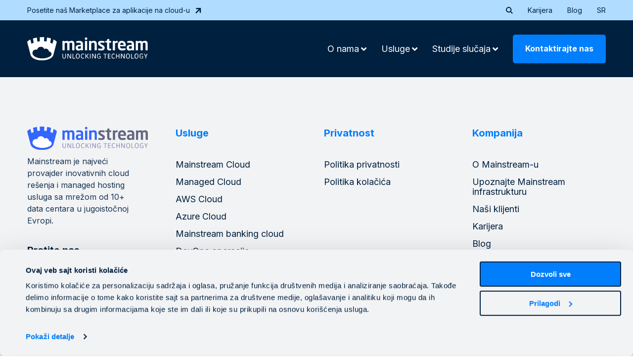

--- FILE ---
content_type: text/html; charset=UTF-8
request_url: https://mainstream.eu/sr/tag/aleksandar-nedeljkovic/
body_size: 124270
content:
<!DOCTYPE html>
<html>
<head>
	<meta charset="UTF-8">
	<meta name="viewport" content="width=device-width, initial-scale=1.0">
	<title>aleksandar nedeljković Archives - Mainstream</title>
	<script type="text/javascript" data-cookieconsent="ignore">
	window.dataLayer = window.dataLayer || [];

	function gtag() {
		dataLayer.push(arguments);
	}

	gtag("consent", "default", {
		ad_personalization: "denied",
		ad_storage: "denied",
		ad_user_data: "denied",
		analytics_storage: "denied",
		functionality_storage: "denied",
		personalization_storage: "denied",
		security_storage: "granted",
		wait_for_update: 500,
	});
	gtag("set", "ads_data_redaction", true);
	</script>
<meta name='robots' content='index, follow, max-image-preview:large, max-snippet:-1, max-video-preview:-1' />
<link rel="alternate" hreflang="sr" href="https://mainstream.eu/sr/tag/aleksandar-nedeljkovic/" />
<link rel="alternate" hreflang="x-default" href="https://mainstream.eu/sr/tag/aleksandar-nedeljkovic/" />

	<!-- This site is optimized with the Yoast SEO plugin v26.8 - https://yoast.com/product/yoast-seo-wordpress/ -->
	<link rel="canonical" href="https://mainstream.eu/sr/tag/aleksandar-nedeljkovic/" />
	<meta property="og:locale" content="sr_RS" />
	<meta property="og:type" content="article" />
	<meta property="og:title" content="aleksandar nedeljković Archives - Mainstream" />
	<meta property="og:url" content="https://mainstream.eu/sr/tag/aleksandar-nedeljkovic/" />
	<meta property="og:site_name" content="Mainstream" />
	<meta name="twitter:card" content="summary_large_image" />
	<script type="application/ld+json" class="yoast-schema-graph">{"@context":"https://schema.org","@graph":[{"@type":"CollectionPage","@id":"https://mainstream.eu/sr/tag/aleksandar-nedeljkovic/","url":"https://mainstream.eu/sr/tag/aleksandar-nedeljkovic/","name":"aleksandar nedeljković Archives - Mainstream","isPartOf":{"@id":"https://mainstream.eu/sr/#website"},"primaryImageOfPage":{"@id":"https://mainstream.eu/sr/tag/aleksandar-nedeljkovic/#primaryimage"},"image":{"@id":"https://mainstream.eu/sr/tag/aleksandar-nedeljkovic/#primaryimage"},"thumbnailUrl":"https://mainstream.eu/wp-content/uploads/2019/02/Slide1.jpg","breadcrumb":{"@id":"https://mainstream.eu/sr/tag/aleksandar-nedeljkovic/#breadcrumb"},"inLanguage":"sr-RS"},{"@type":"ImageObject","inLanguage":"sr-RS","@id":"https://mainstream.eu/sr/tag/aleksandar-nedeljkovic/#primaryimage","url":"https://mainstream.eu/wp-content/uploads/2019/02/Slide1.jpg","contentUrl":"https://mainstream.eu/wp-content/uploads/2019/02/Slide1.jpg","width":1280,"height":720,"caption":"Digitalni CFO kao preduslov usoešne digitalne transformacije Aleksandar Nedeljković"},{"@type":"BreadcrumbList","@id":"https://mainstream.eu/sr/tag/aleksandar-nedeljkovic/#breadcrumb","itemListElement":[{"@type":"ListItem","position":1,"name":"Početna","item":"https://mainstream.eu/sr/"},{"@type":"ListItem","position":2,"name":"aleksandar nedeljković"}]},{"@type":"WebSite","@id":"https://mainstream.eu/sr/#website","url":"https://mainstream.eu/sr/","name":"Mainstream","description":"","potentialAction":[{"@type":"SearchAction","target":{"@type":"EntryPoint","urlTemplate":"https://mainstream.eu/sr/?s={search_term_string}"},"query-input":{"@type":"PropertyValueSpecification","valueRequired":true,"valueName":"search_term_string"}}],"inLanguage":"sr-RS"}]}</script>
	<!-- / Yoast SEO plugin. -->


<link rel='dns-prefetch' href='//hcaptcha.com' />
<link rel="alternate" type="application/rss+xml" title="Mainstream &raquo; довод ознаке aleksandar nedeljković" href="https://mainstream.eu/sr/tag/aleksandar-nedeljkovic/feed/" />
<style id='wp-img-auto-sizes-contain-inline-css' type='text/css'>
img:is([sizes=auto i],[sizes^="auto," i]){contain-intrinsic-size:3000px 1500px}
/*# sourceURL=wp-img-auto-sizes-contain-inline-css */
</style>
<style id='wp-emoji-styles-inline-css' type='text/css'>

	img.wp-smiley, img.emoji {
		display: inline !important;
		border: none !important;
		box-shadow: none !important;
		height: 1em !important;
		width: 1em !important;
		margin: 0 0.07em !important;
		vertical-align: -0.1em !important;
		background: none !important;
		padding: 0 !important;
	}
/*# sourceURL=wp-emoji-styles-inline-css */
</style>
<link rel='stylesheet' id='wp-block-library-css' href='https://mainstream.eu/wp-includes/css/dist/block-library/style.min.css?ver=6.9' type='text/css' media='all' />
<style id='global-styles-inline-css' type='text/css'>
:root{--wp--preset--aspect-ratio--square: 1;--wp--preset--aspect-ratio--4-3: 4/3;--wp--preset--aspect-ratio--3-4: 3/4;--wp--preset--aspect-ratio--3-2: 3/2;--wp--preset--aspect-ratio--2-3: 2/3;--wp--preset--aspect-ratio--16-9: 16/9;--wp--preset--aspect-ratio--9-16: 9/16;--wp--preset--color--black: #000000;--wp--preset--color--cyan-bluish-gray: #abb8c3;--wp--preset--color--white: #ffffff;--wp--preset--color--pale-pink: #f78da7;--wp--preset--color--vivid-red: #cf2e2e;--wp--preset--color--luminous-vivid-orange: #ff6900;--wp--preset--color--luminous-vivid-amber: #fcb900;--wp--preset--color--light-green-cyan: #7bdcb5;--wp--preset--color--vivid-green-cyan: #00d084;--wp--preset--color--pale-cyan-blue: #8ed1fc;--wp--preset--color--vivid-cyan-blue: #0693e3;--wp--preset--color--vivid-purple: #9b51e0;--wp--preset--gradient--vivid-cyan-blue-to-vivid-purple: linear-gradient(135deg,rgb(6,147,227) 0%,rgb(155,81,224) 100%);--wp--preset--gradient--light-green-cyan-to-vivid-green-cyan: linear-gradient(135deg,rgb(122,220,180) 0%,rgb(0,208,130) 100%);--wp--preset--gradient--luminous-vivid-amber-to-luminous-vivid-orange: linear-gradient(135deg,rgb(252,185,0) 0%,rgb(255,105,0) 100%);--wp--preset--gradient--luminous-vivid-orange-to-vivid-red: linear-gradient(135deg,rgb(255,105,0) 0%,rgb(207,46,46) 100%);--wp--preset--gradient--very-light-gray-to-cyan-bluish-gray: linear-gradient(135deg,rgb(238,238,238) 0%,rgb(169,184,195) 100%);--wp--preset--gradient--cool-to-warm-spectrum: linear-gradient(135deg,rgb(74,234,220) 0%,rgb(151,120,209) 20%,rgb(207,42,186) 40%,rgb(238,44,130) 60%,rgb(251,105,98) 80%,rgb(254,248,76) 100%);--wp--preset--gradient--blush-light-purple: linear-gradient(135deg,rgb(255,206,236) 0%,rgb(152,150,240) 100%);--wp--preset--gradient--blush-bordeaux: linear-gradient(135deg,rgb(254,205,165) 0%,rgb(254,45,45) 50%,rgb(107,0,62) 100%);--wp--preset--gradient--luminous-dusk: linear-gradient(135deg,rgb(255,203,112) 0%,rgb(199,81,192) 50%,rgb(65,88,208) 100%);--wp--preset--gradient--pale-ocean: linear-gradient(135deg,rgb(255,245,203) 0%,rgb(182,227,212) 50%,rgb(51,167,181) 100%);--wp--preset--gradient--electric-grass: linear-gradient(135deg,rgb(202,248,128) 0%,rgb(113,206,126) 100%);--wp--preset--gradient--midnight: linear-gradient(135deg,rgb(2,3,129) 0%,rgb(40,116,252) 100%);--wp--preset--font-size--small: 13px;--wp--preset--font-size--medium: 20px;--wp--preset--font-size--large: 36px;--wp--preset--font-size--x-large: 42px;--wp--preset--spacing--20: 0.44rem;--wp--preset--spacing--30: 0.67rem;--wp--preset--spacing--40: 1rem;--wp--preset--spacing--50: 1.5rem;--wp--preset--spacing--60: 2.25rem;--wp--preset--spacing--70: 3.38rem;--wp--preset--spacing--80: 5.06rem;--wp--preset--shadow--natural: 6px 6px 9px rgba(0, 0, 0, 0.2);--wp--preset--shadow--deep: 12px 12px 50px rgba(0, 0, 0, 0.4);--wp--preset--shadow--sharp: 6px 6px 0px rgba(0, 0, 0, 0.2);--wp--preset--shadow--outlined: 6px 6px 0px -3px rgb(255, 255, 255), 6px 6px rgb(0, 0, 0);--wp--preset--shadow--crisp: 6px 6px 0px rgb(0, 0, 0);}:where(.is-layout-flex){gap: 0.5em;}:where(.is-layout-grid){gap: 0.5em;}body .is-layout-flex{display: flex;}.is-layout-flex{flex-wrap: wrap;align-items: center;}.is-layout-flex > :is(*, div){margin: 0;}body .is-layout-grid{display: grid;}.is-layout-grid > :is(*, div){margin: 0;}:where(.wp-block-columns.is-layout-flex){gap: 2em;}:where(.wp-block-columns.is-layout-grid){gap: 2em;}:where(.wp-block-post-template.is-layout-flex){gap: 1.25em;}:where(.wp-block-post-template.is-layout-grid){gap: 1.25em;}.has-black-color{color: var(--wp--preset--color--black) !important;}.has-cyan-bluish-gray-color{color: var(--wp--preset--color--cyan-bluish-gray) !important;}.has-white-color{color: var(--wp--preset--color--white) !important;}.has-pale-pink-color{color: var(--wp--preset--color--pale-pink) !important;}.has-vivid-red-color{color: var(--wp--preset--color--vivid-red) !important;}.has-luminous-vivid-orange-color{color: var(--wp--preset--color--luminous-vivid-orange) !important;}.has-luminous-vivid-amber-color{color: var(--wp--preset--color--luminous-vivid-amber) !important;}.has-light-green-cyan-color{color: var(--wp--preset--color--light-green-cyan) !important;}.has-vivid-green-cyan-color{color: var(--wp--preset--color--vivid-green-cyan) !important;}.has-pale-cyan-blue-color{color: var(--wp--preset--color--pale-cyan-blue) !important;}.has-vivid-cyan-blue-color{color: var(--wp--preset--color--vivid-cyan-blue) !important;}.has-vivid-purple-color{color: var(--wp--preset--color--vivid-purple) !important;}.has-black-background-color{background-color: var(--wp--preset--color--black) !important;}.has-cyan-bluish-gray-background-color{background-color: var(--wp--preset--color--cyan-bluish-gray) !important;}.has-white-background-color{background-color: var(--wp--preset--color--white) !important;}.has-pale-pink-background-color{background-color: var(--wp--preset--color--pale-pink) !important;}.has-vivid-red-background-color{background-color: var(--wp--preset--color--vivid-red) !important;}.has-luminous-vivid-orange-background-color{background-color: var(--wp--preset--color--luminous-vivid-orange) !important;}.has-luminous-vivid-amber-background-color{background-color: var(--wp--preset--color--luminous-vivid-amber) !important;}.has-light-green-cyan-background-color{background-color: var(--wp--preset--color--light-green-cyan) !important;}.has-vivid-green-cyan-background-color{background-color: var(--wp--preset--color--vivid-green-cyan) !important;}.has-pale-cyan-blue-background-color{background-color: var(--wp--preset--color--pale-cyan-blue) !important;}.has-vivid-cyan-blue-background-color{background-color: var(--wp--preset--color--vivid-cyan-blue) !important;}.has-vivid-purple-background-color{background-color: var(--wp--preset--color--vivid-purple) !important;}.has-black-border-color{border-color: var(--wp--preset--color--black) !important;}.has-cyan-bluish-gray-border-color{border-color: var(--wp--preset--color--cyan-bluish-gray) !important;}.has-white-border-color{border-color: var(--wp--preset--color--white) !important;}.has-pale-pink-border-color{border-color: var(--wp--preset--color--pale-pink) !important;}.has-vivid-red-border-color{border-color: var(--wp--preset--color--vivid-red) !important;}.has-luminous-vivid-orange-border-color{border-color: var(--wp--preset--color--luminous-vivid-orange) !important;}.has-luminous-vivid-amber-border-color{border-color: var(--wp--preset--color--luminous-vivid-amber) !important;}.has-light-green-cyan-border-color{border-color: var(--wp--preset--color--light-green-cyan) !important;}.has-vivid-green-cyan-border-color{border-color: var(--wp--preset--color--vivid-green-cyan) !important;}.has-pale-cyan-blue-border-color{border-color: var(--wp--preset--color--pale-cyan-blue) !important;}.has-vivid-cyan-blue-border-color{border-color: var(--wp--preset--color--vivid-cyan-blue) !important;}.has-vivid-purple-border-color{border-color: var(--wp--preset--color--vivid-purple) !important;}.has-vivid-cyan-blue-to-vivid-purple-gradient-background{background: var(--wp--preset--gradient--vivid-cyan-blue-to-vivid-purple) !important;}.has-light-green-cyan-to-vivid-green-cyan-gradient-background{background: var(--wp--preset--gradient--light-green-cyan-to-vivid-green-cyan) !important;}.has-luminous-vivid-amber-to-luminous-vivid-orange-gradient-background{background: var(--wp--preset--gradient--luminous-vivid-amber-to-luminous-vivid-orange) !important;}.has-luminous-vivid-orange-to-vivid-red-gradient-background{background: var(--wp--preset--gradient--luminous-vivid-orange-to-vivid-red) !important;}.has-very-light-gray-to-cyan-bluish-gray-gradient-background{background: var(--wp--preset--gradient--very-light-gray-to-cyan-bluish-gray) !important;}.has-cool-to-warm-spectrum-gradient-background{background: var(--wp--preset--gradient--cool-to-warm-spectrum) !important;}.has-blush-light-purple-gradient-background{background: var(--wp--preset--gradient--blush-light-purple) !important;}.has-blush-bordeaux-gradient-background{background: var(--wp--preset--gradient--blush-bordeaux) !important;}.has-luminous-dusk-gradient-background{background: var(--wp--preset--gradient--luminous-dusk) !important;}.has-pale-ocean-gradient-background{background: var(--wp--preset--gradient--pale-ocean) !important;}.has-electric-grass-gradient-background{background: var(--wp--preset--gradient--electric-grass) !important;}.has-midnight-gradient-background{background: var(--wp--preset--gradient--midnight) !important;}.has-small-font-size{font-size: var(--wp--preset--font-size--small) !important;}.has-medium-font-size{font-size: var(--wp--preset--font-size--medium) !important;}.has-large-font-size{font-size: var(--wp--preset--font-size--large) !important;}.has-x-large-font-size{font-size: var(--wp--preset--font-size--x-large) !important;}
/*# sourceURL=global-styles-inline-css */
</style>

<style id='classic-theme-styles-inline-css' type='text/css'>
/*! This file is auto-generated */
.wp-block-button__link{color:#fff;background-color:#32373c;border-radius:9999px;box-shadow:none;text-decoration:none;padding:calc(.667em + 2px) calc(1.333em + 2px);font-size:1.125em}.wp-block-file__button{background:#32373c;color:#fff;text-decoration:none}
/*# sourceURL=/wp-includes/css/classic-themes.min.css */
</style>
<link rel='stylesheet' id='contact-form-7-css' href='https://mainstream.eu/wp-content/plugins/contact-form-7/includes/css/styles.css?ver=6.1.4' type='text/css' media='all' />
<link rel='stylesheet' id='wpml-legacy-horizontal-list-0-css' href='https://mainstream.eu/wp-content/plugins/sitepress-multilingual-cms/templates/language-switchers/legacy-list-horizontal/style.min.css?ver=1' type='text/css' media='all' />
<link rel='stylesheet' id='wpml-menu-item-0-css' href='https://mainstream.eu/wp-content/plugins/sitepress-multilingual-cms/templates/language-switchers/menu-item/style.min.css?ver=1' type='text/css' media='all' />
<link rel='stylesheet' id='ez-toc-css' href='https://mainstream.eu/wp-content/plugins/easy-table-of-contents/assets/css/screen.min.css?ver=2.0.80' type='text/css' media='all' />
<style id='ez-toc-inline-css' type='text/css'>
div#ez-toc-container .ez-toc-title {font-size: 120%;}div#ez-toc-container .ez-toc-title {font-weight: 500;}div#ez-toc-container ul li , div#ez-toc-container ul li a {font-size: 95%;}div#ez-toc-container ul li , div#ez-toc-container ul li a {font-weight: 500;}div#ez-toc-container nav ul ul li {font-size: 90%;}div#ez-toc-container {background: #fff;border: 1px solid #ffffff;}div#ez-toc-container p.ez-toc-title , #ez-toc-container .ez_toc_custom_title_icon , #ez-toc-container .ez_toc_custom_toc_icon {color: #00203f;}div#ez-toc-container ul.ez-toc-list a {color: #00203f;}div#ez-toc-container ul.ez-toc-list a:hover {color: #007efc;}div#ez-toc-container ul.ez-toc-list a:visited {color: #007efc;}.ez-toc-counter nav ul li a::before {color: ;}.ez-toc-box-title {font-weight: bold; margin-bottom: 10px; text-align: center; text-transform: uppercase; letter-spacing: 1px; color: #666; padding-bottom: 5px;position:absolute;top:-4%;left:5%;background-color: inherit;transition: top 0.3s ease;}.ez-toc-box-title.toc-closed {top:-25%;}
/*# sourceURL=ez-toc-inline-css */
</style>
<link rel='stylesheet' id='megamenu-css' href='https://mainstream.eu/wp-content/uploads/maxmegamenu/style_sr.css?ver=27a17d' type='text/css' media='all' />
<link rel='stylesheet' id='dashicons-css' href='https://mainstream.eu/wp-includes/css/dashicons.min.css?ver=6.9' type='text/css' media='all' />
<link rel='stylesheet' id='megamenu-genericons-css' href='https://mainstream.eu/wp-content/plugins/megamenu-pro/icons/genericons/genericons/genericons.css?ver=2.4.3' type='text/css' media='all' />
<link rel='stylesheet' id='megamenu-fontawesome-css' href='https://mainstream.eu/wp-content/plugins/megamenu-pro/icons/fontawesome/css/font-awesome.min.css?ver=2.4.3' type='text/css' media='all' />
<link rel='stylesheet' id='megamenu-fontawesome5-css' href='https://mainstream.eu/wp-content/plugins/megamenu-pro/icons/fontawesome5/css/all.min.css?ver=2.4.3' type='text/css' media='all' />
<link rel='stylesheet' id='megamenu-fontawesome6-css' href='https://mainstream.eu/wp-content/plugins/megamenu-pro/icons/fontawesome6/css/all.min.css?ver=2.4.3' type='text/css' media='all' />
<link rel='stylesheet' id='style-css' href='https://mainstream.eu/wp-content/themes/mainstream/css/style.css?ver=6.9' type='text/css' media='all' />
<link rel='stylesheet' id='fancycss-css' href='https://mainstream.eu/wp-content/themes/mainstream/css/jquery.fancybox.min.css?ver=6.9' type='text/css' media='all' />
<link rel='stylesheet' id='ubermenu-css' href='https://mainstream.eu/wp-content/plugins/ubermenu/pro/assets/css/ubermenu.min.css?ver=3.8.5' type='text/css' media='all' />
<link rel='stylesheet' id='ubermenu-font-awesome-all-css' href='https://mainstream.eu/wp-content/plugins/ubermenu/assets/fontawesome/css/all.min.css?ver=6.9' type='text/css' media='all' />
<link rel="https://api.w.org/" href="https://mainstream.eu/sr/wp-json/" /><link rel="alternate" title="JSON" type="application/json" href="https://mainstream.eu/sr/wp-json/wp/v2/tags/47" /><link rel="EditURI" type="application/rsd+xml" title="RSD" href="https://mainstream.eu/xmlrpc.php?rsd" />
<meta name="generator" content="WordPress 6.9" />
<meta name="generator" content="WPML ver:4.8.6 stt:7,1,49,46;" />
<style id="ubermenu-custom-generated-css">
/** Font Awesome 4 Compatibility **/
.fa{font-style:normal;font-variant:normal;font-weight:normal;font-family:FontAwesome;}

/** UberMenu Custom Menu Styles (Customizer) **/
/* main */
 .ubermenu-main.ubermenu-transition-slide .ubermenu-active > .ubermenu-submenu.ubermenu-submenu-type-mega,.ubermenu-main:not(.ubermenu-transition-slide) .ubermenu-submenu.ubermenu-submenu-type-mega,.ubermenu .ubermenu-force > .ubermenu-submenu { max-height:700px; }
 .ubermenu-main { background:#ffffff; }
 .ubermenu.ubermenu-main { background:none; border:none; box-shadow:none; }
 .ubermenu.ubermenu-main .ubermenu-item-level-0 > .ubermenu-target { border:none; box-shadow:none; }
 .ubermenu.ubermenu-main.ubermenu-horizontal .ubermenu-submenu-drop.ubermenu-submenu-align-left_edge_bar, .ubermenu.ubermenu-main.ubermenu-horizontal .ubermenu-submenu-drop.ubermenu-submenu-align-full_width { left:0; }
 .ubermenu.ubermenu-main.ubermenu-horizontal .ubermenu-item-level-0.ubermenu-active > .ubermenu-submenu-drop, .ubermenu.ubermenu-main.ubermenu-horizontal:not(.ubermenu-transition-shift) .ubermenu-item-level-0 > .ubermenu-submenu-drop { margin-top:0; }
 .ubermenu-main.ubermenu-transition-fade .ubermenu-item .ubermenu-submenu-drop { margin-top:0; }
 .ubermenu-main .ubermenu-item-level-0 > .ubermenu-target { font-size:18px; text-transform:none; color:#ffffff; border:none; }
 .ubermenu-main .ubermenu-item-level-0 > .ubermenu-target, .ubermenu-main .ubermenu-item-level-0 > .ubermenu-target.ubermenu-item-notext > .ubermenu-icon { line-height:65px; }
 .ubermenu-main .ubermenu-nav .ubermenu-item.ubermenu-item-level-0 > .ubermenu-target { font-weight:normal; }
 .ubermenu.ubermenu-main .ubermenu-item-level-0:hover > .ubermenu-target, .ubermenu-main .ubermenu-item-level-0.ubermenu-active > .ubermenu-target { color:#007efc; }
 .ubermenu-main .ubermenu-item-level-0.ubermenu-current-menu-item > .ubermenu-target, .ubermenu-main .ubermenu-item-level-0.ubermenu-current-menu-parent > .ubermenu-target, .ubermenu-main .ubermenu-item-level-0.ubermenu-current-menu-ancestor > .ubermenu-target { color:#007efc; }
 .ubermenu-main .ubermenu-item.ubermenu-item-level-0 > .ubermenu-highlight { color:#007efc; }
 .ubermenu-main .ubermenu-submenu.ubermenu-submenu-drop { background-color:#ffffff; }
 .ubermenu-main .ubermenu-submenu .ubermenu-item-header > .ubermenu-target, .ubermenu-main .ubermenu-tab > .ubermenu-target { font-size:18px; }
 .ubermenu-main .ubermenu-submenu .ubermenu-item-header > .ubermenu-target { color:#00203f; }
 .ubermenu-main .ubermenu-submenu .ubermenu-item-header > .ubermenu-target:hover { color:#007efc; }
 .ubermenu-main .ubermenu-submenu .ubermenu-item-header.ubermenu-current-menu-item > .ubermenu-target { color:#007efc; }
 .ubermenu-main .ubermenu-submenu .ubermenu-item-header.ubermenu-has-submenu-stack > .ubermenu-target { border:none; }
 .ubermenu-main .ubermenu-submenu-type-stack { padding-top:0; }
 .ubermenu-main .ubermenu-item-normal > .ubermenu-target { color:#00203f; font-size:18px; font-weight:700; text-transform:none; }
 .ubermenu.ubermenu-main .ubermenu-item-normal > .ubermenu-target:hover, .ubermenu.ubermenu-main .ubermenu-item-normal.ubermenu-active > .ubermenu-target { color:#007efc; }
 .ubermenu-main .ubermenu-item-normal.ubermenu-current-menu-item > .ubermenu-target { color:#007efc; }
 .ubermenu.ubermenu-main .ubermenu-tabs .ubermenu-tabs-group > .ubermenu-tab > .ubermenu-target { font-size:18px; font-weight:700; }
 .ubermenu.ubermenu-main .ubermenu-tab > .ubermenu-target { color:#00203f; }
 .ubermenu.ubermenu-main .ubermenu-submenu .ubermenu-tab.ubermenu-active > .ubermenu-target { color:#007efc; }
 .ubermenu-main .ubermenu-submenu .ubermenu-tab.ubermenu-current-menu-item > .ubermenu-target, .ubermenu-main .ubermenu-submenu .ubermenu-tab.ubermenu-current-menu-parent > .ubermenu-target, .ubermenu-main .ubermenu-submenu .ubermenu-tab.ubermenu-current-menu-ancestor > .ubermenu-target { color:#007efc; background-color:#f2f3f5; }
 .ubermenu.ubermenu-main .ubermenu-tab.ubermenu-active > .ubermenu-target { background-color:#f2f3f5; }
 .ubermenu.ubermenu-main .ubermenu-tab-content-panel { background-color:#ffffff; }
 .ubermenu.ubermenu-main .ubermenu-tabs-group { border-color:#ffffff; }
 .ubermenu-main .ubermenu-target > .ubermenu-target-description, .ubermenu-main .ubermenu-submenu .ubermenu-target > .ubermenu-target-description { color:#00203f; }
 .ubermenu-main .ubermenu-submenu .ubermenu-has-submenu-drop > .ubermenu-target > .ubermenu-sub-indicator { color:#007efc; }


/** UberMenu Custom Menu Item Styles (Menu Item Settings) **/
/* 30722 */  .ubermenu .ubermenu-item-30722 > .ubermenu-target.ubermenu-item-layout-image_left > .ubermenu-target-text { padding-left:55px; }
/* 30720 */  .ubermenu .ubermenu-tabs.ubermenu-item-30720 > .ubermenu-tabs-group > .ubermenu-tab > .ubermenu-tab-content-panel { padding:50px 0; }
/* 30721 */  .ubermenu .ubermenu-item-30721 > .ubermenu-target.ubermenu-item-layout-image_left > .ubermenu-target-text { padding-left:55px; }
/* 30730 */  .ubermenu .ubermenu-item-30730 > .ubermenu-target.ubermenu-item-layout-image_left > .ubermenu-target-text { padding-left:55px; }
/* 30723 */  .ubermenu .ubermenu-item-30723 > .ubermenu-target.ubermenu-item-layout-image_left > .ubermenu-target-text { padding-left:55px; }
/* 30724 */  .ubermenu .ubermenu-item-30724 > .ubermenu-target.ubermenu-item-layout-image_left > .ubermenu-target-text { padding-left:55px; }
/* 30737 */  .ubermenu .ubermenu-item-30737 > .ubermenu-target.ubermenu-item-layout-image_left > .ubermenu-target-text { padding-left:55px; }
/* 30739 */  .ubermenu .ubermenu-item-30739 > .ubermenu-target.ubermenu-item-layout-image_left > .ubermenu-target-text { padding-left:55px; }
/* 30744 */  .ubermenu .ubermenu-item-30744 > .ubermenu-target.ubermenu-item-layout-image_left > .ubermenu-target-text { padding-left:55px; }
/* 30756 */  .ubermenu .ubermenu-row-id-30756 { padding:50px 0; }
/* 30793 */  .ubermenu .ubermenu-row-id-30793 { padding:50px 0; }
/* 30799 */  .ubermenu .ubermenu-row-id-30799 { padding:50px 0; }
/* 30796 */  .ubermenu .ubermenu-row-id-30796 { padding:50px 0; }
/* 31924 */  .ubermenu .ubermenu-item-31924 > .ubermenu-target.ubermenu-item-layout-image_left > .ubermenu-target-text { padding-left:55px; }
/* 31925 */  .ubermenu .ubermenu-item-31925 > .ubermenu-target.ubermenu-item-layout-image_left > .ubermenu-target-text { padding-left:55px; }
/* 31923 */  .ubermenu .ubermenu-item-31923 > .ubermenu-target.ubermenu-item-layout-image_left > .ubermenu-target-text { padding-left:55px; }
/* 30741 */  .ubermenu .ubermenu-item-30741 > .ubermenu-target.ubermenu-item-layout-image_left > .ubermenu-target-text { padding-left:55px; }
/* 32431 */  .ubermenu .ubermenu-item-32431 > .ubermenu-target.ubermenu-item-layout-image_left > .ubermenu-target-text { padding-left:55px; }
/* 32493 */  .ubermenu .ubermenu-item-32493 > .ubermenu-target.ubermenu-item-layout-image_left > .ubermenu-target-text { padding-left:55px; }
/* 32489 */  .ubermenu .ubermenu-item-32489 > .ubermenu-target.ubermenu-item-layout-image_left > .ubermenu-target-text { padding-left:55px; }
/* 32589 */  .ubermenu .ubermenu-item-32589 > .ubermenu-target.ubermenu-item-layout-image_left > .ubermenu-target-text { padding-left:55px; }
/* 32652 */  .ubermenu .ubermenu-item-32652 > .ubermenu-target.ubermenu-item-layout-image_left > .ubermenu-target-text { padding-left:55px; }
/* 32653 */  .ubermenu .ubermenu-item-32653 > .ubermenu-target.ubermenu-item-layout-image_left > .ubermenu-target-text { padding-left:55px; }
/* 32654 */  .ubermenu .ubermenu-item-32654 > .ubermenu-target.ubermenu-item-layout-image_left > .ubermenu-target-text { padding-left:55px; }
/* 32655 */  .ubermenu .ubermenu-item-32655 > .ubermenu-target.ubermenu-item-layout-image_left > .ubermenu-target-text { padding-left:55px; }
/* 32656 */  .ubermenu .ubermenu-item-32656 > .ubermenu-target.ubermenu-item-layout-image_left > .ubermenu-target-text { padding-left:55px; }
/* 32657 */  .ubermenu .ubermenu-item-32657 > .ubermenu-target.ubermenu-item-layout-image_left > .ubermenu-target-text { padding-left:55px; }
/* 32651 */  .ubermenu .ubermenu-item-32651 > .ubermenu-target.ubermenu-item-layout-image_left > .ubermenu-target-text { padding-left:55px; }
/* 35038 */  .ubermenu .ubermenu-item-35038 > .ubermenu-target.ubermenu-item-layout-image_left > .ubermenu-target-text { padding-left:55px; }
/* 35040 */  .ubermenu .ubermenu-item-35040 > .ubermenu-target.ubermenu-item-layout-image_left > .ubermenu-target-text { padding-left:55px; }
/* 35502 */  .ubermenu .ubermenu-item-35502 > .ubermenu-target.ubermenu-item-layout-image_left > .ubermenu-target-text { padding-left:55px; }
/* 35511 */  .ubermenu .ubermenu-item-35511 > .ubermenu-target.ubermenu-item-layout-image_left > .ubermenu-target-text { padding-left:55px; }
/* 35512 */  .ubermenu .ubermenu-item-35512 > .ubermenu-target.ubermenu-item-layout-image_left > .ubermenu-target-text { padding-left:55px; }
/* 35513 */  .ubermenu .ubermenu-item-35513 > .ubermenu-target.ubermenu-item-layout-image_left > .ubermenu-target-text { padding-left:55px; }
/* 35514 */  .ubermenu .ubermenu-item-35514 > .ubermenu-target.ubermenu-item-layout-image_left > .ubermenu-target-text { padding-left:55px; }
/* 36086 */  .ubermenu .ubermenu-row-id-36086 { padding:50px 0; }
/* 36117 */  .ubermenu .ubermenu-row-id-36117 { padding:50px 0; }
/* 36123 */  .ubermenu .ubermenu-row-id-36123 { padding:50px 0; }
/* 36127 */  .ubermenu .ubermenu-row-id-36127 { padding:50px 0; }
/* 36947 */  .ubermenu .ubermenu-item-36947 > .ubermenu-target.ubermenu-item-layout-image_left > .ubermenu-target-text { padding-left:55px; }
/* 36952 */  .ubermenu .ubermenu-item-36952 > .ubermenu-target.ubermenu-item-layout-image_left > .ubermenu-target-text { padding-left:55px; }
/* 36953 */  .ubermenu .ubermenu-item-36953 > .ubermenu-target.ubermenu-item-layout-image_left > .ubermenu-target-text { padding-left:55px; }
/* 36957 */  .ubermenu .ubermenu-item-36957 > .ubermenu-target.ubermenu-item-layout-image_left > .ubermenu-target-text { padding-left:55px; }

/* Status: Loaded from Transient */

</style><style>
.h-captcha{position:relative;display:block;margin-bottom:2rem;padding:0;clear:both}.h-captcha[data-size="normal"]{width:302px;height:76px}.h-captcha[data-size="compact"]{width:158px;height:138px}.h-captcha[data-size="invisible"]{display:none}.h-captcha iframe{z-index:1}.h-captcha::before{content:"";display:block;position:absolute;top:0;left:0;background:url(https://mainstream.eu/wp-content/plugins/hcaptcha-for-forms-and-more/assets/images/hcaptcha-div-logo.svg) no-repeat;border:1px solid #fff0;border-radius:4px;box-sizing:border-box}.h-captcha::after{content:"The hCaptcha loading is delayed until user interaction.";font-family:-apple-system,system-ui,BlinkMacSystemFont,"Segoe UI",Roboto,Oxygen,Ubuntu,"Helvetica Neue",Arial,sans-serif;font-size:10px;font-weight:500;position:absolute;top:0;bottom:0;left:0;right:0;box-sizing:border-box;color:#bf1722;opacity:0}.h-captcha:not(:has(iframe))::after{animation:hcap-msg-fade-in .3s ease forwards;animation-delay:2s}.h-captcha:has(iframe)::after{animation:none;opacity:0}@keyframes hcap-msg-fade-in{to{opacity:1}}.h-captcha[data-size="normal"]::before{width:302px;height:76px;background-position:93.8% 28%}.h-captcha[data-size="normal"]::after{width:302px;height:76px;display:flex;flex-wrap:wrap;align-content:center;line-height:normal;padding:0 75px 0 10px}.h-captcha[data-size="compact"]::before{width:158px;height:138px;background-position:49.9% 78.8%}.h-captcha[data-size="compact"]::after{width:158px;height:138px;text-align:center;line-height:normal;padding:24px 10px 10px 10px}.h-captcha[data-theme="light"]::before,body.is-light-theme .h-captcha[data-theme="auto"]::before,.h-captcha[data-theme="auto"]::before{background-color:#fafafa;border:1px solid #e0e0e0}.h-captcha[data-theme="dark"]::before,body.is-dark-theme .h-captcha[data-theme="auto"]::before,html.wp-dark-mode-active .h-captcha[data-theme="auto"]::before,html.drdt-dark-mode .h-captcha[data-theme="auto"]::before{background-image:url(https://mainstream.eu/wp-content/plugins/hcaptcha-for-forms-and-more/assets/images/hcaptcha-div-logo-white.svg);background-repeat:no-repeat;background-color:#333;border:1px solid #f5f5f5}@media (prefers-color-scheme:dark){.h-captcha[data-theme="auto"]::before{background-image:url(https://mainstream.eu/wp-content/plugins/hcaptcha-for-forms-and-more/assets/images/hcaptcha-div-logo-white.svg);background-repeat:no-repeat;background-color:#333;border:1px solid #f5f5f5}}.h-captcha[data-theme="custom"]::before{background-color:initial}.h-captcha[data-size="invisible"]::before,.h-captcha[data-size="invisible"]::after{display:none}.h-captcha iframe{position:relative}div[style*="z-index: 2147483647"] div[style*="border-width: 11px"][style*="position: absolute"][style*="pointer-events: none"]{border-style:none}
</style>
<style>
span[data-name="hcap-cf7"] .h-captcha{margin-bottom:0}span[data-name="hcap-cf7"]~input[type="submit"],span[data-name="hcap-cf7"]~button[type="submit"]{margin-top:2rem}
</style>
<link rel="icon" href="https://mainstream.eu/wp-content/uploads/2019/10/cropped-MS-Logo-01-2-1-1-32x32.png" sizes="32x32" />
<link rel="icon" href="https://mainstream.eu/wp-content/uploads/2019/10/cropped-MS-Logo-01-2-1-1-192x192.png" sizes="192x192" />
<link rel="apple-touch-icon" href="https://mainstream.eu/wp-content/uploads/2019/10/cropped-MS-Logo-01-2-1-1-180x180.png" />
<meta name="msapplication-TileImage" content="https://mainstream.eu/wp-content/uploads/2019/10/cropped-MS-Logo-01-2-1-1-270x270.png" />
		<style type="text/css" id="wp-custom-css">
			#CybotCookiebotDialogHeader {
	display: none!important;
}
#CybotCookiebotDialog *, #CybotCookiebotDialogBodyUnderlay * {
	font-family: 'Inter', sans-serif;
}
#CybotCookiebotDialog.CybotEdge #CybotCookiebotDialogFooter .CybotCookiebotDialogBodyButton {
	border-color: #00203F;
}
#CybotCookiebotDialog.CybotEdge #CybotCookiebotDialogBodyEdgeMoreDetails a {
	color: #007EFC!important;
}
textarea {
  resize: none;
}
@media(max-width: 767px) {
	.hero-logotip {
		width: 50%;
	}
}		</style>
		<style type="text/css">/** Mega Menu CSS: fs **/</style>
	<!-- Google Tag Manager -->
	<script>(function(w,d,s,l,i){w[l]=w[l]||[];w[l].push({'gtm.start':
	new Date().getTime(),event:'gtm.js'});var f=d.getElementsByTagName(s)[0],
	j=d.createElement(s),dl=l!='dataLayer'?'&l='+l:'';j.async=true;j.src=
	'https://www.googletagmanager.com/gtm.js?id='+i+dl;f.parentNode.insertBefore(j,f);
	})(window,document,'script','dataLayer','GTM-T5W36GL');</script>
	<!-- End Google Tag Manager --> 
	<script id="vtag-ai-js" async src="https://r2.leadsy.ai/tag.js" data-pid="c6ZAAY1OYXtSa6i" data-version="062024"></script>
</head>
<body class="archive tag tag-aleksandar-nedeljkovic tag-47 wp-theme-mainstream cp_aff_false mega-menu-primary-menu mega-menu-mobile-menu">
	<!-- Google Tag Manager (noscript) -->
	<noscript><iframe src="https://www.googletagmanager.com/ns.html?id=GTM-T5W36GL"
	height="0" width="0" style="display:none;visibility:hidden"></iframe></noscript>
	<!-- End Google Tag Manager (noscript) -->

			<div id="preloader">

	   		<div id="preloader__status">
	   			
	   			

	   		</div>

	  	</div>
	
	<div class="header">
				<div class="header-top-bar">
			<div class="container">
				<div class="row">
					<div class="col-5">
						<div class="header-top-bar-text">
														<a href="https://marketplace.mainstream.rs/" target="_blank">Posetite naš Marketplace za aplikacije na cloud-u<span class="arrow"></span></a>
						</div>
					</div>
					<div class="col-7">
						<div class="header-flex">
							<div class="language-selector">
															</div>
							<div class="header-search">
								<form method="get" id="searchform" action="https://mainstream.eu/sr/">
							        <input type="text" value="" name="s" id="s" />
							        <input type="hidden" name="search-type" value="page" />
							        <input name="submit" type="submit" value="Go" />
							    </form>
							    <span class="search"></span>
							</div>
							<div class="header-top-bar-nav">
								<ul id="menu-header-top-bar" class="header-top-nav"><li id="menu-item-36083" class="menu-item menu-item-type-post_type menu-item-object-page menu-item-36083"><a href="https://mainstream.eu/sr/karijera/">Karijera</a></li>
<li id="menu-item-758" class="menu-item menu-item-type-post_type menu-item-object-page current_page_parent menu-item-758"><a href="https://mainstream.eu/sr/blog/">Blog</a></li>
<li id="menu-item-wpml-ls-9-sr" class="menu-item wpml-ls-slot-9 wpml-ls-item wpml-ls-item-sr wpml-ls-current-language wpml-ls-menu-item wpml-ls-first-item wpml-ls-last-item menu-item-type-wpml_ls_menu_item menu-item-object-wpml_ls_menu_item menu-item-wpml-ls-9-sr"><a href="https://mainstream.eu/sr/tag/aleksandar-nedeljkovic/" role="menuitem"><span class="wpml-ls-native" lang="sr">SR</span></a></li>
</ul>							</div>
						</div>
					</div>
				</div>
			</div>
		</div>
				<div class="header-main">
			<div class="container">
				<div class="row">
					<div class="col-3">
						<div class="logo-box">
														<a href="https://mainstream.eu/sr/"><img src="https://mainstream.eu/wp-content/uploads/2024/01/mainstream-logo3.svg"></a>
						</div>
					</div>
											<div class="col-9 col-flex">
							<div class="header-main-nav nav-desktop">
								
<!-- UberMenu [Configuration:main] [Theme Loc:uber-menu] [Integration:auto] -->
<button class="ubermenu-responsive-toggle ubermenu-responsive-toggle-main ubermenu-skin-none ubermenu-loc-uber-menu ubermenu-responsive-toggle-content-align-left ubermenu-responsive-toggle-align-full " tabindex="0" data-ubermenu-target="ubermenu-main-341-uber-menu-2"   aria-label="Toggle Uber menu"><i class="fas fa-bars" ></i>Menu</button><nav id="ubermenu-main-341-uber-menu-2" class="ubermenu ubermenu-nojs ubermenu-main ubermenu-menu-341 ubermenu-loc-uber-menu ubermenu-responsive ubermenu-responsive-default ubermenu-responsive-collapse ubermenu-horizontal ubermenu-transition-shift ubermenu-trigger-hover ubermenu-skin-none  ubermenu-bar-align-full ubermenu-items-align-auto ubermenu-sub-indicators ubermenu-retractors-responsive ubermenu-submenu-indicator-closes"><ul id="ubermenu-nav-main-341-uber-menu" class="ubermenu-nav" data-title="Uber menu"><li id="menu-item-30689" class="ubermenu-item ubermenu-item-type-custom ubermenu-item-object-custom ubermenu-item-has-children ubermenu-advanced-sub ubermenu-item-30689 ubermenu-item-level-0 ubermenu-column ubermenu-column-auto ubermenu-has-submenu-drop ubermenu-has-submenu-mega" ><a class="ubermenu-target ubermenu-item-layout-default ubermenu-item-layout-text_only" tabindex="0"><span class="ubermenu-target-title ubermenu-target-text">O nama</span><i class='ubermenu-sub-indicator fas fa-angle-down'></i></a><div  class="ubermenu-submenu ubermenu-submenu-id-30689 ubermenu-submenu-type-auto ubermenu-submenu-type-mega ubermenu-submenu-drop ubermenu-submenu-align-full_width ubermenu-autoclear"  ><ul class="ubermenu-row ubermenu-row-id-30756 ubermenu-autoclear custom-row-width"><li id="menu-item-30755" class="ubermenu-item ubermenu-item-type-post_type ubermenu-item-object-page ubermenu-item-30755 ubermenu-item-auto ubermenu-item-header ubermenu-item-level-2 ubermenu-column ubermenu-column-1-3" ><a class="ubermenu-target ubermenu-target-with-image ubermenu-item-layout-image_above" href="https://mainstream.eu/sr/o-nama/"><img class="ubermenu-image ubermenu-image-size-full" src="https://mainstream.eu/wp-content/uploads/2024/01/mainstream-cloud-platforma-1.svg" width="45px" height="45px" alt=""  /><span class="ubermenu-target-title ubermenu-target-text">O Mainstream-u</span><span class="ubermenu-target-divider"> – </span><span class="ubermenu-target-description ubermenu-target-text">Saznajte više o našoj kompaniji, poslovanju i ekspertizi.</span></a></li><li id="menu-item-30754" class="ubermenu-item ubermenu-item-type-post_type ubermenu-item-object-page ubermenu-item-30754 ubermenu-item-auto ubermenu-item-header ubermenu-item-level-2 ubermenu-column ubermenu-column-1-3" ><a class="ubermenu-target ubermenu-target-with-image ubermenu-item-layout-image_above" href="https://mainstream.eu/sr/o-nama/mainstream-infrastruktura/"><img class="ubermenu-image ubermenu-image-size-full" src="https://mainstream.eu/wp-content/uploads/2024/01/mainstream-infrastruktura-1.svg" width="45px" height="45px" alt=""  /><span class="ubermenu-target-title ubermenu-target-text">Upoznajte Mainstream infrastrukturu</span><span class="ubermenu-target-divider"> – </span><span class="ubermenu-target-description ubermenu-target-text">Istražite Mainstream data centar ekosistem u Jugoistočnoj Evropi.</span></a></li></ul></div></li><li id="menu-item-30690" class="ubermenu-item ubermenu-item-type-custom ubermenu-item-object-custom ubermenu-item-has-children ubermenu-item-30690 ubermenu-item-level-0 ubermenu-column ubermenu-column-auto ubermenu-has-submenu-drop ubermenu-has-submenu-mega" ><a class="ubermenu-target ubermenu-item-layout-default ubermenu-item-layout-text_only" tabindex="0"><span class="ubermenu-target-title ubermenu-target-text">Usluge</span><i class='ubermenu-sub-indicator fas fa-angle-down'></i></a><ul  class="ubermenu-submenu ubermenu-submenu-id-30690 ubermenu-submenu-type-auto ubermenu-submenu-type-mega ubermenu-submenu-drop ubermenu-submenu-align-full_width"  ><!-- begin Tabs: [Tabs] 30720 --><li id="menu-item-30720" class="ubermenu-item ubermenu-tabs ubermenu-item-30720 ubermenu-item-level-1 ubermenu-column ubermenu-column-full ubermenu-tab-layout-left ubermenu-tabs-show-default ubermenu-tabs-show-current"><ul  class="ubermenu-tabs-group ubermenu-tabs-group--trigger-mouseover ubermenu-column ubermenu-column-1-4 ubermenu-submenu ubermenu-submenu-id-30720 ubermenu-submenu-type-auto ubermenu-submenu-type-tabs-group"  ><li id="menu-item-30721" class="ubermenu-tab uber-margin-top ubermenu-item ubermenu-item-type-post_type ubermenu-item-object-page ubermenu-item-has-children ubermenu-item-30721 ubermenu-item-auto ubermenu-column ubermenu-column-full ubermenu-has-submenu-drop" data-ubermenu-trigger="mouseover" ><a class="ubermenu-target ubermenu-target-with-image ubermenu-item-layout-image_left" href="https://mainstream.eu/sr/cloud-servisi/"><img class="ubermenu-image ubermenu-image-size-full" src="https://mainstream.eu/wp-content/uploads/2024/01/cloud-servisi.svg" width="45px" height="45px" alt=""  /><span class="ubermenu-target-title ubermenu-target-text">Cloud servisi</span><i class='ubermenu-sub-indicator fas fa-angle-down'></i></a><ul  class="ubermenu-tab-content-panel ubermenu-column ubermenu-column-3-4 ubermenu-submenu ubermenu-submenu-id-30721 ubermenu-submenu-type-tab-content-panel ubermenu-autoclear"  ><li id="menu-item-30727" class="ubermenu-item ubermenu-item-type-post_type ubermenu-item-object-page ubermenu-item-30727 ubermenu-item-auto ubermenu-item-header ubermenu-item-level-3 ubermenu-column ubermenu-column-1-3" ><a class="ubermenu-target ubermenu-target-with-image ubermenu-item-layout-image_above" href="https://mainstream.eu/sr/cloud-servisi/mainstream-cloud-platform/"><img class="ubermenu-image ubermenu-image-size-full" src="https://mainstream.eu/wp-content/uploads/2024/01/mainstream-cloud-platforma-1.svg" width="45px" height="45px" alt=""  /><span class="ubermenu-target-title ubermenu-target-text">Mainstream Cloud Platform</span><span class="ubermenu-target-divider"> – </span><span class="ubermenu-target-description ubermenu-target-text">Unapredite performanse, dostupnost, bezbednost i troškovnu efikasnost svojih mission-critical aplikacija.</span></a></li><li id="menu-item-30729" class="ubermenu-item ubermenu-item-type-post_type ubermenu-item-object-page ubermenu-item-30729 ubermenu-item-auto ubermenu-item-header ubermenu-item-level-3 ubermenu-column ubermenu-column-1-3" ><a class="ubermenu-target ubermenu-target-with-image ubermenu-item-layout-image_above" href="https://mainstream.eu/sr/cloud-servisi/managed-hosting/"><img class="ubermenu-image ubermenu-image-size-full" src="https://mainstream.eu/wp-content/uploads/2024/01/managed-hosting-1.svg" width="45px" height="45px" alt=""  /><span class="ubermenu-target-title ubermenu-target-text">Managed hosting</span><span class="ubermenu-target-divider"> – </span><span class="ubermenu-target-description ubermenu-target-text">Osigurajte vrhunsku dostupnost i performantnost svojih web aplikacija u svakom trenutku.</span></a></li><li id="menu-item-30733" class="ubermenu-item ubermenu-item-type-post_type ubermenu-item-object-page ubermenu-item-30733 ubermenu-item-auto ubermenu-item-header ubermenu-item-level-3 ubermenu-column ubermenu-column-1-3" ><a class="ubermenu-target ubermenu-target-with-image ubermenu-item-layout-image_above" href="https://mainstream.eu/sr/cloud-servisi/managed-cloud/"><img class="ubermenu-image ubermenu-image-size-full" src="https://mainstream.eu/wp-content/uploads/2024/01/managed-cloud-1.svg" width="45px" height="45px" alt=""  /><span class="ubermenu-target-title ubermenu-target-text">Managed Cloud</span><span class="ubermenu-target-divider"> – </span><span class="ubermenu-target-description ubermenu-target-text">Prebacite svoje sisteme i aplikacije na cloud i oslobodite se brige o infrastrukturi uz ekspertsku podršku.</span></a></li><li id="menu-item-30730" class="ubermenu-item ubermenu-item-type-post_type ubermenu-item-object-page ubermenu-item-30730 ubermenu-item-auto ubermenu-item-header ubermenu-item-level-3 ubermenu-column ubermenu-column-1-3" ><a class="ubermenu-target ubermenu-target-with-image ubermenu-item-layout-default ubermenu-item-layout-image_above" href="https://mainstream.eu/sr/cloud-servisi/back-up-as-a-service/"><img class="ubermenu-image ubermenu-image-size-full" src="https://mainstream.eu/wp-content/uploads/2024/01/back-up-as-a-service-1.svg" width="45px" height="45px" alt=""  /><span class="ubermenu-target-title ubermenu-target-text">Back up as a service</span><span class="ubermenu-target-divider"> – </span><span class="ubermenu-target-description ubermenu-target-text">Budite sigurni da će vaši vredni kompanijski podaci i servisi biti uvek dostupni.</span></a></li><li id="menu-item-30731" class="ubermenu-item ubermenu-item-type-post_type ubermenu-item-object-page ubermenu-item-30731 ubermenu-item-auto ubermenu-item-header ubermenu-item-level-3 ubermenu-column ubermenu-column-1-3" ><a class="ubermenu-target ubermenu-target-with-image ubermenu-item-layout-image_above" href="https://mainstream.eu/sr/cloud-servisi/disaster-recovery/"><img class="ubermenu-image ubermenu-image-size-full" src="https://mainstream.eu/wp-content/uploads/2024/01/disaster-recovery-1.svg" width="45px" height="45px" alt=""  /><span class="ubermenu-target-title ubermenu-target-text">Disaster Recovery</span><span class="ubermenu-target-divider"> – </span><span class="ubermenu-target-description ubermenu-target-text">Napravite iskorak sa tradicionalnog na personalizovano, fleksibilno Disaster Recovery rešenje u cloud-u.</span></a></li><li id="menu-item-30728" class="ubermenu-item ubermenu-item-type-post_type ubermenu-item-object-page ubermenu-item-30728 ubermenu-item-auto ubermenu-item-header ubermenu-item-level-3 ubermenu-column ubermenu-column-1-3" ><a class="ubermenu-target ubermenu-target-with-image ubermenu-item-layout-image_above" href="https://mainstream.eu/sr/cloud-servisi/mainstream-cloud-files/"><img class="ubermenu-image ubermenu-image-size-full" src="https://mainstream.eu/wp-content/uploads/2024/01/mainstream-cloud-files-1.svg" width="45px" height="45px" alt=""  /><span class="ubermenu-target-title ubermenu-target-text">Mainstream Cloud Files</span><span class="ubermenu-target-divider"> – </span><span class="ubermenu-target-description ubermenu-target-text">Zaštiite poslovne podatke bez troškova kupovine i upravljanja storage sistemima.</span></a></li><li id="menu-item-30732" class="ubermenu-item ubermenu-item-type-post_type ubermenu-item-object-page ubermenu-item-30732 ubermenu-item-auto ubermenu-item-header ubermenu-item-level-3 ubermenu-column ubermenu-column-1-3" ><a class="ubermenu-target ubermenu-target-with-image ubermenu-item-layout-image_above" href="https://mainstream.eu/sr/cloud-servisi/managed-file-transfer/"><img class="ubermenu-image ubermenu-image-size-full" src="https://mainstream.eu/wp-content/uploads/2024/01/managed-file-transfer-1.svg" width="45px" height="45px" alt=""  /><span class="ubermenu-target-title ubermenu-target-text">Managed File Transfer</span><span class="ubermenu-target-divider"> – </span><span class="ubermenu-target-description ubermenu-target-text">Obezbedite automatizovan i siguran prenos velike količine poslovnih podataka uz napredno MFT rešenje.</span></a></li><li id="menu-item-36947" class="ubermenu-item ubermenu-item-type-post_type ubermenu-item-object-page ubermenu-item-36947 ubermenu-item-auto ubermenu-item-header ubermenu-item-level-3 ubermenu-column ubermenu-column-1-3" ><a class="ubermenu-target ubermenu-target-with-image ubermenu-item-layout-default ubermenu-item-layout-image_above" href="https://mainstream.eu/sr/microsoft-365/"><img class="ubermenu-image ubermenu-image-size-full" src="https://mainstream.eu/wp-content/uploads/2025/12/microsoft-365-copilot-logo-png_seeklogo-501781.png" srcset="https://mainstream.eu/wp-content/uploads/2025/12/microsoft-365-copilot-logo-png_seeklogo-501781.png 320w, https://mainstream.eu/wp-content/uploads/2025/12/microsoft-365-copilot-logo-png_seeklogo-501781-300x300.png 300w, https://mainstream.eu/wp-content/uploads/2025/12/microsoft-365-copilot-logo-png_seeklogo-501781-150x150.png 150w" sizes="(max-width: 320px) 100vw, 320px" width="45" height="45" alt=""  /><span class="ubermenu-target-title ubermenu-target-text">Microsoft 365</span><span class="ubermenu-target-divider"> – </span><span class="ubermenu-target-description ubermenu-target-text">Povećajte produktivnost, bezbednost i saradnju uz Microsoft 365</span></a></li></ul></li><li id="menu-item-30722" class="ubermenu-tab ubermenu-item ubermenu-item-type-post_type ubermenu-item-object-page ubermenu-item-has-children ubermenu-item-30722 ubermenu-item-auto ubermenu-column ubermenu-column-full ubermenu-has-submenu-drop" data-ubermenu-trigger="mouseover" ><a class="ubermenu-target ubermenu-target-with-image ubermenu-item-layout-image_left" href="https://mainstream.eu/sr/public-cloud/"><img class="ubermenu-image ubermenu-image-size-full" src="https://mainstream.eu/wp-content/uploads/2024/01/public-cloud.svg" width="45px" height="45px" alt=""  /><span class="ubermenu-target-title ubermenu-target-text">Public Cloud</span><i class='ubermenu-sub-indicator fas fa-angle-down'></i></a><ul  class="ubermenu-tab-content-panel ubermenu-column ubermenu-column-3-4 ubermenu-submenu ubermenu-submenu-id-30722 ubermenu-submenu-type-tab-content-panel"  ><li class="ubermenu-item ubermenu-item-type-custom ubermenu-item-object-ubermenu-custom ubermenu-item-has-children ubermenu-item-30751 ubermenu-item-level-3 ubermenu-column ubermenu-column-1-3 ubermenu-has-submenu-stack ubermenu-item-type-column ubermenu-column-id-30751"><ul  class="ubermenu-submenu ubermenu-submenu-id-30751 ubermenu-submenu-type-stack"  ><li id="menu-item-30744" class="ubermenu-item ubermenu-item-type-post_type ubermenu-item-object-page ubermenu-item-30744 ubermenu-item-auto ubermenu-item-normal ubermenu-item-level-4 ubermenu-column ubermenu-column-auto" ><a class="ubermenu-target ubermenu-target-with-image ubermenu-item-layout-default ubermenu-item-layout-image_above" href="https://mainstream.eu/sr/360-cloudops/"><img class="ubermenu-image ubermenu-image-size-full" src="https://mainstream.eu/wp-content/uploads/2024/07/mainstream-360-2.svg" width="45px" height="45px" alt=""  /><span class="ubermenu-target-title ubermenu-target-text">360 CloudOps usluga</span><span class="ubermenu-target-divider"> – </span><span class="ubermenu-target-description ubermenu-target-text">Konsolidujte račune, smanjite troškove i obezbedite neprekidnu ekspertsku podršku.</span></a></li><li id="menu-item-35514" class="ubermenu-item ubermenu-item-type-post_type ubermenu-item-object-page ubermenu-item-35514 ubermenu-item-auto ubermenu-item-normal ubermenu-item-level-4 ubermenu-column ubermenu-column-auto" ><a class="ubermenu-target ubermenu-target-with-image ubermenu-item-layout-default ubermenu-item-layout-image_above" href="https://mainstream.eu/sr/public-cloud/cloud-cost-optimizacija/"><img class="ubermenu-image ubermenu-image-size-full" src="https://mainstream.eu/wp-content/uploads/2024/01/cloud-cost-optimisation-1.svg" width="45px" height="45px" alt=""  /><span class="ubermenu-target-title ubermenu-target-text">Cloud cost optimizacija</span><span class="ubermenu-target-divider"> – </span><span class="ubermenu-target-description ubermenu-target-text">Spajamo praktično iskustvo, najnaprednije alate i dubinsko poznavanje FinOps-a za maksimalnu uštedu na AWS i Azure cloud platformama.</span></a></li><li id="menu-item-30742" class="ubermenu-item ubermenu-item-type-post_type ubermenu-item-object-page ubermenu-item-30742 ubermenu-item-auto ubermenu-item-normal ubermenu-item-level-4 ubermenu-column ubermenu-column-auto" ><a class="ubermenu-target ubermenu-target-with-image ubermenu-item-layout-image_above" href="https://mainstream.eu/sr/public-cloud/google-cloud/"><img class="ubermenu-image ubermenu-image-size-full" src="https://mainstream.eu/wp-content/uploads/2024/01/google-cloud-logo.svg" width="45px" height="45px" alt=""  /><span class="ubermenu-target-title ubermenu-target-text">Google Cloud</span><span class="ubermenu-target-divider"> – </span><span class="ubermenu-target-description ubermenu-target-text">Oslonite se na sertifikovane Google Cloud stručnjake za planiranje, implementaciju i menadžment cloud infrastrukture.</span></a></li></ul></li><li class="ubermenu-item ubermenu-item-type-custom ubermenu-item-object-ubermenu-custom ubermenu-item-has-children ubermenu-item-30752 ubermenu-item-level-3 ubermenu-column ubermenu-column-2-3 ubermenu-has-submenu-stack ubermenu-item-type-column ubermenu-column-id-30752"><ul  class="ubermenu-submenu ubermenu-submenu-id-30752 ubermenu-submenu-type-stack"  ><!-- begin Tabs: [Tabs] 30753 --><li id="menu-item-30753" class="ubermenu-item ubermenu-tabs ubermenu-item-30753 ubermenu-item-level-4 ubermenu-column ubermenu-column-full ubermenu-tab-layout-left ubermenu-tabs-show-default ubermenu-tabs-show-current"><ul  class="ubermenu-tabs-group ubermenu-tabs-group--trigger-mouseover ubermenu-column ubermenu-column-2-3 ubermenu-submenu ubermenu-submenu-id-30753 ubermenu-submenu-type-auto ubermenu-submenu-type-tabs-group"  ><li id="menu-item-30747" class="ubermenu-tab ubermenu-item ubermenu-item-type-post_type ubermenu-item-object-page ubermenu-item-has-children ubermenu-item-30747 ubermenu-item-auto ubermenu-column ubermenu-column-full ubermenu-has-submenu-drop" data-ubermenu-trigger="mouseover" ><a class="ubermenu-target ubermenu-target-with-image ubermenu-item-layout-image_above" href="https://mainstream.eu/sr/public-cloud/azure/"><img class="ubermenu-image ubermenu-image-size-full" src="https://mainstream.eu/wp-content/uploads/2024/07/azure-logo.svg" width="45px" height="45px" alt=""  /><span class="ubermenu-target-title ubermenu-target-text">Azure</span><span class="ubermenu-target-divider"> – </span><span class="ubermenu-target-description ubermenu-target-text">Transformišite svoj biznis uz dobro isplaniran proces migraciju i kompletnu podršku za upravljanje cloud infrastrukturom.</span><i class='ubermenu-sub-indicator fas fa-angle-down'></i></a><ul  class="ubermenu-tab-content-panel ubermenu-column ubermenu-column-1-3 ubermenu-submenu ubermenu-submenu-id-30747 ubermenu-submenu-type-tab-content-panel"  ><li id="menu-item-30759" class="ubermenu-item ubermenu-item-type-custom ubermenu-item-object-ubermenu-custom ubermenu-item-30759 ubermenu-item-auto ubermenu-item-header ubermenu-item-level-6 ubermenu-column ubermenu-column-full" ><div class="ubermenu-content-block ubermenu-custom-content ubermenu-custom-content-padded">Azure</div></li><li id="menu-item-30746" class="ubermenu-item ubermenu-item-type-post_type ubermenu-item-object-page ubermenu-item-30746 ubermenu-item-auto ubermenu-item-header ubermenu-item-level-6 ubermenu-column ubermenu-column-auto" ><a class="ubermenu-target ubermenu-item-layout-default ubermenu-item-layout-text_only" href="https://mainstream.eu/sr/public-cloud/azure/migrate-to-azure/"><span class="ubermenu-target-title ubermenu-target-text">Azure migracija</span></a></li><li id="menu-item-30745" class="ubermenu-item ubermenu-item-type-post_type ubermenu-item-object-page ubermenu-item-30745 ubermenu-item-auto ubermenu-item-header ubermenu-item-level-6 ubermenu-column ubermenu-column-auto" ><a class="ubermenu-target ubermenu-item-layout-default ubermenu-item-layout-text_only" href="https://mainstream.eu/sr/public-cloud/azure/managed-azure/"><span class="ubermenu-target-title ubermenu-target-text">Managed Azure</span></a></li></ul></li><li id="menu-item-30750" class="ubermenu-tab ubermenu-item ubermenu-item-type-post_type ubermenu-item-object-page ubermenu-item-has-children ubermenu-item-30750 ubermenu-item-auto ubermenu-column ubermenu-column-full ubermenu-has-submenu-drop" data-ubermenu-trigger="mouseover" ><a class="ubermenu-target ubermenu-target-with-image ubermenu-item-layout-image_above" href="https://mainstream.eu/sr/public-cloud/aws/"><img class="ubermenu-image ubermenu-image-size-full" src="https://mainstream.eu/wp-content/uploads/2020/07/aws.svg" width="45px" height="45px" alt=""  /><span class="ubermenu-target-title ubermenu-target-text">AWS</span><span class="ubermenu-target-divider"> – </span><span class="ubermenu-target-description ubermenu-target-text">Maksimalno iskoristite mogućnosti AWS cloud platforme uz podrsku sertifikovanih AWS eksperata.</span><i class='ubermenu-sub-indicator fas fa-angle-down'></i></a><ul  class="ubermenu-tab-content-panel ubermenu-column ubermenu-column-1-3 ubermenu-submenu ubermenu-submenu-id-30750 ubermenu-submenu-type-tab-content-panel"  ><li id="menu-item-30760" class="ubermenu-item ubermenu-item-type-custom ubermenu-item-object-ubermenu-custom ubermenu-item-30760 ubermenu-item-auto ubermenu-item-header ubermenu-item-level-6 ubermenu-column ubermenu-column-auto" ><div class="ubermenu-content-block ubermenu-custom-content ubermenu-custom-content-padded">AWS</div></li><li id="menu-item-30748" class="ubermenu-item ubermenu-item-type-post_type ubermenu-item-object-page ubermenu-item-30748 ubermenu-item-auto ubermenu-item-header ubermenu-item-level-6 ubermenu-column ubermenu-column-auto" ><a class="ubermenu-target ubermenu-item-layout-default ubermenu-item-layout-text_only" href="https://mainstream.eu/sr/public-cloud/aws/managed-aws/"><span class="ubermenu-target-title ubermenu-target-text">Managed AWS</span></a></li><li id="menu-item-30749" class="ubermenu-item ubermenu-item-type-post_type ubermenu-item-object-page ubermenu-item-30749 ubermenu-item-auto ubermenu-item-header ubermenu-item-level-6 ubermenu-column ubermenu-column-auto" ><a class="ubermenu-target ubermenu-item-layout-default ubermenu-item-layout-text_only" href="https://mainstream.eu/sr/public-cloud/aws/migrate-to-aws/"><span class="ubermenu-target-title ubermenu-target-text">AWS migracija</span></a></li><li id="menu-item-34430" class="ubermenu-item ubermenu-item-type-post_type ubermenu-item-object-page ubermenu-item-34430 ubermenu-item-auto ubermenu-item-header ubermenu-item-level-6 ubermenu-column ubermenu-column-auto" ><a class="ubermenu-target ubermenu-item-layout-default ubermenu-item-layout-text_only" href="https://mainstream.eu/sr/public-cloud/aws/aws-za-startape"><span class="ubermenu-target-title ubermenu-target-text">AWS za startape</span></a></li></ul></li><li id="menu-item-35038" class="ubermenu-tab ubermenu-item ubermenu-item-type-post_type ubermenu-item-object-page ubermenu-item-35038 ubermenu-item-auto ubermenu-column ubermenu-column-full" ><a class="ubermenu-target ubermenu-target-with-image ubermenu-item-layout-default ubermenu-item-layout-image_above" href="https://mainstream.eu/sr/cloud-insight"><img class="ubermenu-image ubermenu-image-size-full" src="https://mainstream.eu/wp-content/uploads/2024/01/kompletna-podrska.svg" width="45" height="45" alt=""  /><span class="ubermenu-target-title ubermenu-target-text">CloudInsight procena infrastrukture</span><span class="ubermenu-target-divider"> – </span><span class="ubermenu-target-description ubermenu-target-text">Steknite jasne uvide u svoju cloud infrastrukturu – iz svih uglova</span></a></li></ul></li><!-- end Tabs: [Tabs] 30753 --></ul></li><li id="menu-item-30762" class="uber-dark-background ubermenu-item ubermenu-item-type-custom ubermenu-item-object-ubermenu-custom ubermenu-item-30762 ubermenu-item-auto ubermenu-item-header ubermenu-item-level-3 ubermenu-column ubermenu-column-auto" ><div class="ubermenu-content-block ubermenu-custom-content ubermenu-custom-content-padded"><div class=""></div></div></li></ul></li><li id="menu-item-30723" class="ubermenu-tab ubermenu-item ubermenu-item-type-post_type ubermenu-item-object-page ubermenu-item-has-children ubermenu-item-30723 ubermenu-item-auto ubermenu-column ubermenu-column-full ubermenu-has-submenu-drop" data-ubermenu-trigger="mouseover" ><a class="ubermenu-target ubermenu-target-with-image ubermenu-item-layout-image_left" href="https://mainstream.eu/sr/application-servisi/"><img class="ubermenu-image ubermenu-image-size-full" src="https://mainstream.eu/wp-content/uploads/2024/01/application-servisi.svg" width="45px" height="45px" alt=""  /><span class="ubermenu-target-title ubermenu-target-text">Application servisi</span><i class='ubermenu-sub-indicator fas fa-angle-down'></i></a><ul  class="ubermenu-tab-content-panel ubermenu-column ubermenu-column-3-4 ubermenu-submenu ubermenu-submenu-id-30723 ubermenu-submenu-type-tab-content-panel ubermenu-autoclear"  ><li id="menu-item-30734" class="ubermenu-item ubermenu-item-type-post_type ubermenu-item-object-page ubermenu-item-30734 ubermenu-item-auto ubermenu-item-header ubermenu-item-level-3 ubermenu-column ubermenu-column-1-3" ><a class="ubermenu-target ubermenu-target-with-image ubermenu-item-layout-image_above" href="https://mainstream.eu/sr/application-servisi/devops-operacije/"><img class="ubermenu-image ubermenu-image-size-full" src="https://mainstream.eu/wp-content/uploads/2024/01/devops-operacije-1.svg" width="45px" height="45px" alt=""  /><span class="ubermenu-target-title ubermenu-target-text">DevOps operacije</span><span class="ubermenu-target-divider"> – </span><span class="ubermenu-target-description ubermenu-target-text">Osigurajte poslovni kontinuitet, bezbednost, pouzdanost i stabilnost svoje cloud infrastrukture.</span></a></li><li id="menu-item-30735" class="ubermenu-item ubermenu-item-type-post_type ubermenu-item-object-page ubermenu-item-30735 ubermenu-item-auto ubermenu-item-header ubermenu-item-level-3 ubermenu-column ubermenu-column-1-3" ><a class="ubermenu-target ubermenu-target-with-image ubermenu-item-layout-image_above" href="https://mainstream.eu/sr/application-servisi/devops-implementacija/"><img class="ubermenu-image ubermenu-image-size-full" src="https://mainstream.eu/wp-content/uploads/2024/01/devops-implementacija-1.svg" width="45px" height="45px" alt=""  /><span class="ubermenu-target-title ubermenu-target-text">DevOps implementacija</span><span class="ubermenu-target-divider"> – </span><span class="ubermenu-target-description ubermenu-target-text">Ubrzajte inovaciju i skratite vreme isporuke aplikacija i servisa uz end-to-end podršku za DevOps implementaciju.</span></a></li><li id="menu-item-30736" class="ubermenu-item ubermenu-item-type-post_type ubermenu-item-object-page ubermenu-item-30736 ubermenu-item-auto ubermenu-item-header ubermenu-item-level-3 ubermenu-column ubermenu-column-1-3" ><a class="ubermenu-target ubermenu-target-with-image ubermenu-item-layout-image_above" href="https://mainstream.eu/sr/application-servisi/kubernetes/"><img class="ubermenu-image ubermenu-image-size-full" src="https://mainstream.eu/wp-content/uploads/2024/01/kubernetes-1.svg" width="45px" height="45px" alt=""  /><span class="ubermenu-target-title ubermenu-target-text">Kubernetes</span><span class="ubermenu-target-divider"> – </span><span class="ubermenu-target-description ubermenu-target-text">Eliminišite kompleksnost setupa, instalacije i konfiguracije Kubernetesa i dodatnih alata za automatizaciju.</span></a></li></ul></li><li id="menu-item-30724" class="ubermenu-tab ubermenu-item ubermenu-item-type-post_type ubermenu-item-object-page ubermenu-item-has-children ubermenu-item-30724 ubermenu-item-auto ubermenu-column ubermenu-column-full ubermenu-has-submenu-drop" data-ubermenu-trigger="mouseover" ><a class="ubermenu-target ubermenu-target-with-image ubermenu-item-layout-image_left" href="https://mainstream.eu/sr/banking-servisi/"><img class="ubermenu-image ubermenu-image-size-full" src="https://mainstream.eu/wp-content/uploads/2024/01/banking-servisi.svg" width="45px" height="45px" alt=""  /><span class="ubermenu-target-title ubermenu-target-text">Banking servisi</span><i class='ubermenu-sub-indicator fas fa-angle-down'></i></a><ul  class="ubermenu-tab-content-panel ubermenu-column ubermenu-column-3-4 ubermenu-submenu ubermenu-submenu-id-30724 ubermenu-submenu-type-tab-content-panel ubermenu-autoclear"  ><li id="menu-item-30737" class="ubermenu-item ubermenu-item-type-post_type ubermenu-item-object-page ubermenu-item-30737 ubermenu-item-auto ubermenu-item-header ubermenu-item-level-3 ubermenu-column ubermenu-column-1-3" ><a class="ubermenu-target ubermenu-target-with-image ubermenu-item-layout-default ubermenu-item-layout-image_above" href="https://mainstream.eu/sr/banking-servisi/mainstream-banking-cloud/"><img class="ubermenu-image ubermenu-image-size-full" src="https://mainstream.eu/wp-content/uploads/2024/01/mainstream-banking-cloud-1.svg" width="45px" height="45px" alt=""  /><span class="ubermenu-target-title ubermenu-target-text">Mainstream banking cloud</span><span class="ubermenu-target-divider"> – </span><span class="ubermenu-target-description ubermenu-target-text">Migrirajte i modernizujte svoju IT infrastrukturu i bankarske aplikacije na cloud okruženje prilagođeno zahtevima FSI sektora.</span></a></li><li id="menu-item-30740" class="ubermenu-item ubermenu-item-type-post_type ubermenu-item-object-page ubermenu-item-30740 ubermenu-item-auto ubermenu-item-header ubermenu-item-level-3 ubermenu-column ubermenu-column-1-3" ><a class="ubermenu-target ubermenu-target-with-image ubermenu-item-layout-image_above" href="https://mainstream.eu/sr/banking-servisi/banking-applications-support/"><img class="ubermenu-image ubermenu-image-size-full" src="https://mainstream.eu/wp-content/uploads/2024/01/public-cloud.svg" width="45px" height="45px" alt=""  /><span class="ubermenu-target-title ubermenu-target-text">Banking applications support</span><span class="ubermenu-target-divider"> – </span><span class="ubermenu-target-description ubermenu-target-text">Unapredite monitoring, dostupnost i performanse svojih bankarskih aplikacija.</span></a></li><li id="menu-item-30738" class="ubermenu-item ubermenu-item-type-post_type ubermenu-item-object-page ubermenu-item-30738 ubermenu-item-auto ubermenu-item-header ubermenu-item-level-3 ubermenu-column ubermenu-column-1-3" ><a class="ubermenu-target ubermenu-target-with-image ubermenu-item-layout-image_above" href="https://mainstream.eu/sr/banking-servisi/banking-operations-servisi/"><img class="ubermenu-image ubermenu-image-size-full" src="https://mainstream.eu/wp-content/uploads/2024/01/multi-cloud-expertiza.svg" width="45px" height="45px" alt=""  /><span class="ubermenu-target-title ubermenu-target-text">Banking operations servisi</span><span class="ubermenu-target-divider"> – </span><span class="ubermenu-target-description ubermenu-target-text">Oslobodite se brige oko monitoringa i rešavanja problema u radu kritičnih business aplikacija.</span></a></li><li id="menu-item-30739" class="ubermenu-item ubermenu-item-type-post_type ubermenu-item-object-page ubermenu-item-30739 ubermenu-item-auto ubermenu-item-header ubermenu-item-level-3 ubermenu-column ubermenu-column-1-3" ><a class="ubermenu-target ubermenu-target-with-image ubermenu-item-layout-default ubermenu-item-layout-image_above" href="https://mainstream.eu/sr/banking-servisi/banking-disaster-recovery/"><img class="ubermenu-image ubermenu-image-size-full" src="https://mainstream.eu/wp-content/uploads/2024/01/disaster-recovery-1.svg" width="45px" height="45px" alt=""  /><span class="ubermenu-target-title ubermenu-target-text">Banking Disaster recovery</span><span class="ubermenu-target-divider"> – </span><span class="ubermenu-target-description ubermenu-target-text">Smanjite poslovni rizik, osigurajte regulatornu usklađenost.</span></a></li></ul></li><li id="menu-item-30741" class="ubermenu-tab ubermenu-item ubermenu-item-type-post_type ubermenu-item-object-page ubermenu-item-has-children ubermenu-item-30741 ubermenu-item-auto ubermenu-column ubermenu-column-full ubermenu-has-submenu-drop" data-ubermenu-trigger="mouseover" ><a class="ubermenu-target ubermenu-target-with-image ubermenu-item-layout-image_left" href="https://mainstream.eu/sr/konsalting-usluge"><img class="ubermenu-image ubermenu-image-size-full" src="https://mainstream.eu/wp-content/uploads/2024/01/modernization.svg" width="45px" height="45px" alt=""  /><span class="ubermenu-target-title ubermenu-target-text">Konsalting usluge</span><i class='ubermenu-sub-indicator fas fa-angle-down'></i></a><ul  class="ubermenu-tab-content-panel ubermenu-column ubermenu-column-3-4 ubermenu-submenu ubermenu-submenu-id-30741 ubermenu-submenu-type-tab-content-panel ubermenu-autoclear"  ><li id="menu-item-32431" class="ubermenu-item ubermenu-item-type-post_type ubermenu-item-object-page ubermenu-item-32431 ubermenu-item-auto ubermenu-item-header ubermenu-item-level-3 ubermenu-column ubermenu-column-1-3" ><a class="ubermenu-target ubermenu-target-with-image ubermenu-item-layout-default ubermenu-item-layout-image_above" href="https://mainstream.eu/sr/konsalting-usluge/oracle-database-servisi"><img class="ubermenu-image ubermenu-image-size-full" src="https://mainstream.eu/wp-content/uploads/2024/01/bezbednost.svg" width="45px" height="45px" alt=""  /><span class="ubermenu-target-title ubermenu-target-text">Oracle database servisi</span><span class="ubermenu-target-divider"> – </span><span class="ubermenu-target-description ubermenu-target-text">Unapredite performanse, dostupnost i pouzdanost Oracle baza podataka.</span></a></li><li id="menu-item-31922" class="ubermenu-item ubermenu-item-type-post_type ubermenu-item-object-page ubermenu-item-31922 ubermenu-item-auto ubermenu-item-header ubermenu-item-level-3 ubermenu-column ubermenu-column-1-3" ><a class="ubermenu-target ubermenu-target-with-image ubermenu-item-layout-image_above" href="https://mainstream.eu/sr/konsalting-usluge/business-continuity-konsalting"><img class="ubermenu-image ubermenu-image-size-full" src="https://mainstream.eu/wp-content/uploads/2024/01/vas-pouzdani-devops-partner.svg" width="45px" height="45px" alt=""  /><span class="ubermenu-target-title ubermenu-target-text">Business continuity konsalting</span><span class="ubermenu-target-divider"> – </span><span class="ubermenu-target-description ubermenu-target-text">Zaštitite svoje IT sisteme i svoje poslovanje od rizika.</span></a></li><li id="menu-item-31924" class="ubermenu-item ubermenu-item-type-post_type ubermenu-item-object-page ubermenu-item-31924 ubermenu-item-auto ubermenu-item-header ubermenu-item-level-3 ubermenu-column ubermenu-column-1-3" ><a class="ubermenu-target ubermenu-target-with-image ubermenu-item-layout-default ubermenu-item-layout-image_above" href="https://mainstream.eu/sr/konsalting-usluge/strategija-za-analitiku-podataka"><img class="ubermenu-image ubermenu-image-size-full" src="https://mainstream.eu/wp-content/uploads/2024/01/operations-inzenjeri.svg" width="45px" height="45px" alt=""  /><span class="ubermenu-target-title ubermenu-target-text">Strategija za analitiku podataka</span><span class="ubermenu-target-divider"> – </span><span class="ubermenu-target-description ubermenu-target-text">Svaka data-driven transformacija počinje dobrom strategijom. Tu smo da je implentiramo.</span></a></li><li id="menu-item-31925" class="ubermenu-item ubermenu-item-type-post_type ubermenu-item-object-page ubermenu-item-31925 ubermenu-item-auto ubermenu-item-header ubermenu-item-level-3 ubermenu-column ubermenu-column-1-3" ><a class="ubermenu-target ubermenu-target-with-image ubermenu-item-layout-default ubermenu-item-layout-image_above" href="https://mainstream.eu/sr/konsalting-usluge/rpa"><img class="ubermenu-image ubermenu-image-size-full" src="https://mainstream.eu/wp-content/uploads/2024/01/kompletna-usluga.svg" width="45px" height="45px" alt=""  /><span class="ubermenu-target-title ubermenu-target-text">Robotska procesna automatizacija (RPA)</span><span class="ubermenu-target-divider"> – </span><span class="ubermenu-target-description ubermenu-target-text">Eliminišite repetativne manuelne procese uz naše RPA usluge.</span></a></li><li id="menu-item-31923" class="ubermenu-item ubermenu-item-type-post_type ubermenu-item-object-page ubermenu-item-31923 ubermenu-item-auto ubermenu-item-header ubermenu-item-level-3 ubermenu-column ubermenu-column-1-3" ><a class="ubermenu-target ubermenu-target-with-image ubermenu-item-layout-default ubermenu-item-layout-image_above" href="https://mainstream.eu/sr/konsalting-usluge/data-governance"><img class="ubermenu-image ubermenu-image-size-full" src="https://mainstream.eu/wp-content/uploads/2024/01/analiza-i-planiranje.svg" width="45px" height="45px" alt=""  /><span class="ubermenu-target-title ubermenu-target-text">Data governance</span><span class="ubermenu-target-divider"> – </span><span class="ubermenu-target-description ubermenu-target-text">Unapredite poslovno odlučivanje, obezbedite zakonsku usklađenost i smanjite rizik od gubitka podatka, finansijske i reputacione štete.</span></a></li><li id="menu-item-31926" class="ubermenu-item ubermenu-item-type-post_type ubermenu-item-object-page ubermenu-item-31926 ubermenu-item-auto ubermenu-item-header ubermenu-item-level-3 ubermenu-column ubermenu-column-1-3" ><a class="ubermenu-target ubermenu-target-with-image ubermenu-item-layout-image_above" href="https://mainstream.eu/sr/konsalting-usluge/power-bi"><img class="ubermenu-image ubermenu-image-size-full" src="https://mainstream.eu/wp-content/uploads/2024/01/managed-file-transfer-1.svg" width="45px" height="45px" alt=""  /><span class="ubermenu-target-title ubermenu-target-text">Power BI</span><span class="ubermenu-target-divider"> – </span><span class="ubermenu-target-description ubermenu-target-text">Podaci su svuda. Tu smo da vam pomognemo da iz njih stvorite vrednost uz Mainstream Power BI usluge.</span></a></li></ul></li></ul></li><!-- end Tabs: [Tabs] 30720 --></ul></li><li id="menu-item-36085" class="ubermenu-item ubermenu-item-type-custom ubermenu-item-object-custom ubermenu-item-has-children ubermenu-advanced-sub ubermenu-item-36085 ubermenu-item-level-0 ubermenu-column ubermenu-column-auto ubermenu-has-submenu-drop ubermenu-has-submenu-mega" ><a class="ubermenu-target ubermenu-item-layout-default ubermenu-item-layout-text_only" tabindex="0"><span class="ubermenu-target-title ubermenu-target-text">Studije slučaja</span><i class='ubermenu-sub-indicator fas fa-angle-down'></i></a><div  class="ubermenu-submenu ubermenu-submenu-id-36085 ubermenu-submenu-type-auto ubermenu-submenu-type-mega ubermenu-submenu-drop ubermenu-submenu-align-full_width ubermenu-autoclear"  ><ul class="ubermenu-row ubermenu-row-id-36086 ubermenu-autoclear custom-row-width"><li id="menu-item-36084" class="ubermenu-item ubermenu-item-type-post_type ubermenu-item-object-page ubermenu-item-36084 ubermenu-item-auto ubermenu-item-header ubermenu-item-level-2 ubermenu-column ubermenu-column-1-3" ><a class="ubermenu-target ubermenu-target-with-image ubermenu-item-layout-image_above" href="https://mainstream.eu/sr/studija-slucaja/"><img class="ubermenu-image ubermenu-image-size-full" src="https://mainstream.eu/wp-content/uploads/2024/01/operacije-i-izvestavanje.svg" width="45px" height="45px" alt=""  /><span class="ubermenu-target-title ubermenu-target-text">Studije slučaja</span><span class="ubermenu-target-divider"> – </span><span class="ubermenu-target-description ubermenu-target-text">Cloud transformacija i istaknute priče naših klijenata</span></a></li><li id="menu-item-30692" class="ubermenu-item ubermenu-item-type-post_type ubermenu-item-object-page ubermenu-item-30692 ubermenu-item-auto ubermenu-item-header ubermenu-item-level-2 ubermenu-column ubermenu-column-1-3" ><a class="ubermenu-target ubermenu-target-with-image ubermenu-item-layout-image_above" href="https://mainstream.eu/sr/nasi-klijenti/"><img class="ubermenu-image ubermenu-image-size-full" src="https://mainstream.eu/wp-content/uploads/2024/01/nas-tim-2.svg" width="45px" height="45px" alt=""  /><span class="ubermenu-target-title ubermenu-target-text">Naši klijenti</span><span class="ubermenu-target-divider"> – </span><span class="ubermenu-target-description ubermenu-target-text">Ukazale su nam poverenje vodeće kompanije u Jugoistočnoj Evropi</span></a></li></ul></div></li></ul></nav>
<!-- End UberMenu -->
							</div>
							<div class="mobile-main-nav nav-mobile">
								<div id="mega-menu-wrap-mobile-menu" class="mega-menu-wrap"><div class="mega-menu-toggle"><div class="mega-toggle-blocks-left"></div><div class="mega-toggle-blocks-center"></div><div class="mega-toggle-blocks-right"><div class='mega-toggle-block mega-menu-toggle-animated-block mega-toggle-block-0' id='mega-toggle-block-0'><button aria-label="Toggle Menu" class="mega-toggle-animated mega-toggle-animated-slider" type="button" aria-expanded="false">
                  <span class="mega-toggle-animated-box">
                    <span class="mega-toggle-animated-inner"></span>
                  </span>
                </button></div></div></div><ul id="mega-menu-mobile-menu" class="mega-menu max-mega-menu mega-menu-horizontal mega-no-js" data-event="hover_intent" data-effect="fade_up" data-effect-speed="200" data-effect-mobile="slide" data-effect-speed-mobile="200" data-mobile-force-width="body" data-second-click="go" data-document-click="collapse" data-vertical-behaviour="standard" data-breakpoint="1024" data-unbind="true" data-mobile-state="collapse_all" data-mobile-direction="vertical" data-hover-intent-timeout="300" data-hover-intent-interval="100" data-overlay-desktop="false" data-overlay-mobile="false"><li class="mega-non-clickable mega-menu-item mega-menu-item-type-post_type mega-menu-item-object-page mega-menu-item-has-children mega-align-bottom-left mega-menu-flyout mega-has-icon mega-icon-left mega-menu-item-1337 non-clickable" id="mega-menu-item-1337"><a class="mega-custom-icon mega-menu-link" href="https://mainstream.eu/sr/o-nama/" aria-expanded="false" tabindex="0">O nama<span class="mega-indicator" aria-hidden="true"></span></a>
<ul class="mega-sub-menu">
<li class="mega-menu-item mega-menu-item-type-post_type mega-menu-item-object-page mega-has-icon mega-icon-left mega-has-description mega-menu-item-21214" id="mega-menu-item-21214"><a class="mega-custom-icon mega-menu-link" href="https://mainstream.eu/sr/o-nama/"><span class="mega-description-group"><span class="mega-menu-title">O Mainstream-u</span><span class="mega-menu-description">Saznajte više o našoj kompaniji, poslovanju i ekspertizi.</span></span></a></li><li class="mega-menu-item mega-menu-item-type-post_type mega-menu-item-object-page mega-has-icon mega-icon-left mega-has-description mega-menu-item-1338" id="mega-menu-item-1338"><a class="mega-custom-icon mega-menu-link" href="https://mainstream.eu/sr/o-nama/mainstream-infrastruktura/"><span class="mega-description-group"><span class="mega-menu-title">Upoznajte Mainstream infrastrukturu</span><span class="mega-menu-description">Istražite Mainstream data centar ekosistem u Jugoistočnoj Evropi.</span></span></a></li></ul>
</li><li class="mega-non-clickable mega-menu-item mega-menu-item-type-post_type mega-menu-item-object-page mega-menu-item-has-children mega-align-bottom-left mega-menu-flyout mega-has-icon mega-icon-left mega-menu-item-989 non-clickable" id="mega-menu-item-989"><a class="mega-custom-icon mega-menu-link" href="https://mainstream.eu/sr/usluge/" aria-expanded="false" tabindex="0">Usluge<span class="mega-indicator" aria-hidden="true"></span></a>
<ul class="mega-sub-menu">
<li class="mega-menu-item mega-menu-item-type-post_type mega-menu-item-object-page mega-menu-item-has-children mega-has-icon mega-icon-left mega-menu-item-957" id="mega-menu-item-957"><a class="mega-custom-icon mega-menu-link" href="https://mainstream.eu/sr/cloud-servisi/" aria-expanded="false">Cloud servisi<span class="mega-indicator" aria-hidden="true"></span></a>
	<ul class="mega-sub-menu">
<li class="mega-menu-item mega-menu-item-type-post_type mega-menu-item-object-page mega-has-icon mega-icon-left mega-has-description mega-menu-item-1346" id="mega-menu-item-1346"><a class="mega-custom-icon mega-menu-link" href="https://mainstream.eu/sr/cloud-servisi/mainstream-cloud-platform/"><span class="mega-description-group"><span class="mega-menu-title">Mainstream Cloud platforma</span><span class="mega-menu-description">Unapredite performanse, dostupnost, bezbednost i troškovnu efikasnost svojih mission-critical aplikacija.</span></span></a></li><li class="mega-menu-item mega-menu-item-type-post_type mega-menu-item-object-page mega-has-icon mega-icon-top mega-has-description mega-menu-item-971" id="mega-menu-item-971"><a class="mega-custom-icon mega-menu-link" href="https://mainstream.eu/sr/cloud-servisi/managed-cloud/"><span class='mega-title-below'><span class="mega-description-group"><span class="mega-menu-title">Managed Cloud</span><span class="mega-menu-description">Prebacite svoje sisteme i aplikacije na cloud i oslobodite se brige o infrastrukturi uz ekspertsku podršku.</span></span></span></a></li><li class="mega-menu-item mega-menu-item-type-post_type mega-menu-item-object-page mega-has-icon mega-icon-top mega-has-description mega-menu-item-973" id="mega-menu-item-973"><a class="mega-custom-icon mega-menu-link" href="https://mainstream.eu/sr/cloud-servisi/managed-hosting/"><span class='mega-title-below'><span class="mega-description-group"><span class="mega-menu-title">Managed hosting</span><span class="mega-menu-description">Osigurajte vrhunsku dostupnost i performantnost svojih web aplikacija u svakom trenutku.</span></span></span></a></li><li class="mega-menu-item mega-menu-item-type-post_type mega-menu-item-object-page mega-has-icon mega-icon-top mega-has-description mega-menu-item-968" id="mega-menu-item-968"><a class="mega-custom-icon mega-menu-link" href="https://mainstream.eu/sr/cloud-servisi/disaster-recovery/"><span class='mega-title-below'><span class="mega-description-group"><span class="mega-menu-title">Disaster Recovery</span><span class="mega-menu-description">Napravite iskorak sa tradicionalnog na personalizovano, fleksibilno Disaster Recovery rešenje u cloud-u.</span></span></span></a></li><li class="mega-menu-item mega-menu-item-type-post_type mega-menu-item-object-page mega-has-icon mega-icon-top mega-has-description mega-menu-item-966" id="mega-menu-item-966"><a class="mega-custom-icon mega-menu-link" href="https://mainstream.eu/sr/cloud-servisi/back-up-as-a-service/"><span class='mega-title-below'><span class="mega-description-group"><span class="mega-menu-title">Back up as a service</span><span class="mega-menu-description">Budite sigurni da će vaši vredni kompanijski podaci i servisi biti uvek dostupni.</span></span></span></a></li><li class="mega-menu-item mega-menu-item-type-post_type mega-menu-item-object-page mega-has-icon mega-icon-top mega-has-description mega-menu-item-1076" id="mega-menu-item-1076"><a class="mega-custom-icon mega-menu-link" href="https://mainstream.eu/sr/cloud-servisi/mainstream-cloud-files/"><span class='mega-title-below'><span class="mega-description-group"><span class="mega-menu-title">Mainstream Cloud Files</span><span class="mega-menu-description">Zaštiite poslovne podatke bez troškova kupovine i upravljanja storage sistemima.</span></span></span></a></li><li class="mega-menu-item mega-menu-item-type-post_type mega-menu-item-object-page mega-has-icon mega-icon-top mega-has-description mega-menu-item-972" id="mega-menu-item-972"><a class="mega-custom-icon mega-menu-link" href="https://mainstream.eu/sr/cloud-servisi/managed-file-transfer/"><span class='mega-title-below'><span class="mega-description-group"><span class="mega-menu-title">Managed File Transfer</span><span class="mega-menu-description">Obezbedite automatizovan i siguran prenos velike količine poslovnih podataka uz napredno MFT rešenje.</span></span></span></a></li><li class="mega-menu-item mega-menu-item-type-post_type mega-menu-item-object-page mega-has-icon mega-icon-left mega-has-description mega-menu-item-36949" id="mega-menu-item-36949"><a class="mega-custom-icon mega-menu-link" href="https://mainstream.eu/sr/microsoft-365/"><span class="mega-description-group"><span class="mega-menu-title">Microsoft 365 </span><span class="mega-menu-description">Povećajte produktivnost, bezbednost i saradnju uz Microsoft 365.</span></span></a></li>	</ul>
</li><li class="mega-menu-item mega-menu-item-type-post_type mega-menu-item-object-page mega-menu-item-has-children mega-has-icon mega-icon-left mega-menu-item-1340" id="mega-menu-item-1340"><a class="mega-custom-icon mega-menu-link" href="https://mainstream.eu/sr/public-cloud/" aria-expanded="false">Public Cloud<span class="mega-indicator" aria-hidden="true"></span></a>
	<ul class="mega-sub-menu">
<li class="mega-menu-item mega-menu-item-type-post_type mega-menu-item-object-page mega-menu-item-has-children mega-has-icon mega-icon-left mega-has-description mega-menu-item-960" id="mega-menu-item-960"><a class="mega-custom-icon mega-menu-link" href="https://mainstream.eu/sr/public-cloud/aws/" aria-expanded="false"><span class="mega-description-group"><span class="mega-menu-title">AWS</span><span class="mega-menu-description">Maksimalno iskoristite mogućnosti AWS cloud platforme uz podršku sertifikovanih AWS eksperata.</span></span><span class="mega-indicator" aria-hidden="true"></span></a>
		<ul class="mega-sub-menu">
<li class="mega-menu-item mega-menu-item-type-post_type mega-menu-item-object-page mega-menu-item-984" id="mega-menu-item-984"><a class="mega-menu-link" href="https://mainstream.eu/sr/public-cloud/aws/managed-aws/">Managed AWS</a></li><li class="mega-menu-item mega-menu-item-type-post_type mega-menu-item-object-page mega-menu-item-985" id="mega-menu-item-985"><a class="mega-menu-link" href="https://mainstream.eu/sr/public-cloud/aws/migrate-to-aws/">AWS migracija</a></li><li class="mega-menu-item mega-menu-item-type-post_type mega-menu-item-object-page mega-menu-item-34429" id="mega-menu-item-34429"><a class="mega-menu-link" href="https://mainstream.eu/sr/public-cloud/aws/aws-za-startape">AWS za startape</a></li>		</ul>
</li><li class="mega-menu-item mega-menu-item-type-post_type mega-menu-item-object-page mega-menu-item-has-children mega-has-icon mega-icon-left mega-has-description mega-menu-item-961" id="mega-menu-item-961"><a class="mega-custom-icon mega-menu-link" href="https://mainstream.eu/sr/public-cloud/azure/" aria-expanded="false"><span class="mega-description-group"><span class="mega-menu-title">Azure</span><span class="mega-menu-description">Transformišite svoj biznis uz dobro isplaniran proces migraciju i kompletnu podršku za upravljanje cloud infrastrukturom.</span></span><span class="mega-indicator" aria-hidden="true"></span></a>
		<ul class="mega-sub-menu">
<li class="mega-menu-item mega-menu-item-type-post_type mega-menu-item-object-page mega-menu-item-986" id="mega-menu-item-986"><a class="mega-menu-link" href="https://mainstream.eu/sr/public-cloud/azure/managed-azure/">Managed Azure</a></li><li class="mega-menu-item mega-menu-item-type-post_type mega-menu-item-object-page mega-menu-item-987" id="mega-menu-item-987"><a class="mega-menu-link" href="https://mainstream.eu/sr/public-cloud/azure/migrate-to-azure/">Azure migracija</a></li>		</ul>
</li><li class="mega-menu-item mega-menu-item-type-post_type mega-menu-item-object-page mega-has-icon mega-icon-top mega-has-description mega-menu-item-962" id="mega-menu-item-962"><a class="mega-custom-icon mega-menu-link" href="https://mainstream.eu/sr/public-cloud/google-cloud/"><span class='mega-title-below'><span class="mega-description-group"><span class="mega-menu-title">Google Cloud</span><span class="mega-menu-description">Oslonite se na sertifikovane Google Cloud stručnjake za planiranje, implementaciju i menadžment cloud infrastrukture.</span></span></span></a></li><li class="mega-menu-item mega-menu-item-type-post_type mega-menu-item-object-page mega-has-icon mega-icon-left mega-has-description mega-menu-item-32816" id="mega-menu-item-32816"><a class="mega-custom-icon mega-menu-link" href="https://mainstream.eu/sr/360-cloudops/"><span class="mega-description-group"><span class="mega-menu-title">360 CloudOps usluga</span><span class="mega-menu-description">Konsolidujte racune, smanjite troskove i obezbedite neprekidnu ekspertsku podrsku za svoju infrastrukturu na AWS-u ili Azure-u.</span></span></a></li><li class="mega-menu-item mega-menu-item-type-post_type mega-menu-item-object-page mega-has-icon mega-icon-left mega-has-description mega-menu-item-35039" id="mega-menu-item-35039"><a class="mega-custom-icon mega-menu-link" href="https://mainstream.eu/sr/cloud-insight"><span class="mega-description-group"><span class="mega-menu-title">CloudInsight procena infrastrukture</span><span class="mega-menu-description">Steknite jasne uvide u svoju cloud infrastrukturu – iz svih uglova</span></span></a></li><li class="mega-menu-item mega-menu-item-type-post_type mega-menu-item-object-page mega-has-icon mega-icon-left mega-has-description mega-menu-item-35507" id="mega-menu-item-35507"><a class="mega-custom-icon mega-menu-link" href="https://mainstream.eu/sr/public-cloud/cloud-cost-optimizacija/"><span class="mega-description-group"><span class="mega-menu-title">Cloud cost optimizacija</span><span class="mega-menu-description">Spajamo praktično iskustvo, najnaprednije alate i dubinsko poznavanje FinOps-a za maksimalnu uštedu na AWS i Azure cloud platformama.</span></span></a></li>	</ul>
</li><li class="mega-menu-item mega-menu-item-type-post_type mega-menu-item-object-page mega-menu-item-has-children mega-has-icon mega-icon-left mega-menu-item-956" id="mega-menu-item-956"><a class="mega-custom-icon mega-menu-link" href="https://mainstream.eu/sr/application-servisi/" aria-expanded="false">Application servisi<span class="mega-indicator" aria-hidden="true"></span></a>
	<ul class="mega-sub-menu">
<li class="mega-menu-item mega-menu-item-type-post_type mega-menu-item-object-page mega-has-icon mega-icon-top mega-has-description mega-menu-item-981" id="mega-menu-item-981"><a class="mega-custom-icon mega-menu-link" href="https://mainstream.eu/sr/application-servisi/devops-operacije/"><span class='mega-title-below'><span class="mega-description-group"><span class="mega-menu-title">DevOps operacije</span><span class="mega-menu-description">Osigurajte poslovni kontinuitet, bezbednost, pouzdanost i stabilnost svoje cloud infrastrukture.</span></span></span></a></li><li class="mega-menu-item mega-menu-item-type-post_type mega-menu-item-object-page mega-has-icon mega-icon-left mega-has-description mega-menu-item-1065" id="mega-menu-item-1065"><a class="mega-custom-icon mega-menu-link" href="https://mainstream.eu/sr/application-servisi/devops-implementacija/"><span class="mega-description-group"><span class="mega-menu-title">DevOps implementacija</span><span class="mega-menu-description">Ubrzajte inovaciju i skratite vreme isporuke aplikacija i servisa uz end-to-end podršku za DevOps implementaciju.</span></span></a></li><li class="mega-menu-item mega-menu-item-type-post_type mega-menu-item-object-page mega-has-icon mega-icon-left mega-has-description mega-menu-item-1066" id="mega-menu-item-1066"><a class="mega-custom-icon mega-menu-link" href="https://mainstream.eu/sr/application-servisi/kubernetes/"><span class="mega-description-group"><span class="mega-menu-title">Kubernetes</span><span class="mega-menu-description">Eliminišite kompleksnost setupa, instalacije i konfiguracije Kubernetesa i dodatnih alata za automatizaciju.</span></span></a></li>	</ul>
</li><li class="mega-menu-item mega-menu-item-type-post_type mega-menu-item-object-page mega-menu-item-has-children mega-has-icon mega-icon-left mega-menu-item-1347" id="mega-menu-item-1347"><a class="mega-custom-icon mega-menu-link" href="https://mainstream.eu/sr/banking-servisi/" aria-expanded="false">Banking servisi<span class="mega-indicator" aria-hidden="true"></span></a>
	<ul class="mega-sub-menu">
<li class="mega-menu-item mega-menu-item-type-post_type mega-menu-item-object-page mega-has-icon mega-icon-left mega-has-description mega-menu-item-1351" id="mega-menu-item-1351"><a class="mega-custom-icon mega-menu-link" href="https://mainstream.eu/sr/banking-servisi/mainstream-banking-cloud/"><span class="mega-description-group"><span class="mega-menu-title">Mainstream banking cloud</span><span class="mega-menu-description">Migrirajte i modernizujte svoju IT infrastrukturu i bankarske aplikacije na cloud okruženje prilagođeno zahtevima FSI sektora.</span></span></a></li><li class="mega-menu-item mega-menu-item-type-post_type mega-menu-item-object-page mega-has-icon mega-icon-left mega-has-description mega-menu-item-31593" id="mega-menu-item-31593"><a class="mega-custom-icon mega-menu-link" href="https://mainstream.eu/sr/banking-servisi/banking-applications-support/"><span class="mega-description-group"><span class="mega-menu-title">Banking applications support</span><span class="mega-menu-description">Unapredite monitoring, dostupnost i performanse sojih bankarskih aplikacija.</span></span></a></li><li class="mega-menu-item mega-menu-item-type-post_type mega-menu-item-object-page mega-has-icon mega-icon-left mega-has-description mega-menu-item-31591" id="mega-menu-item-31591"><a class="mega-custom-icon mega-menu-link" href="https://mainstream.eu/sr/banking-servisi/banking-operations-servisi/"><span class="mega-description-group"><span class="mega-menu-title">Banking operations servisi</span><span class="mega-menu-description">Oslobodite se brige oko monitoringa i resavanja problema u radu kriticnih business aplikacija.</span></span></a></li><li class="mega-menu-item mega-menu-item-type-post_type mega-menu-item-object-page mega-has-icon mega-icon-left mega-has-description mega-menu-item-31592" id="mega-menu-item-31592"><a class="mega-custom-icon mega-menu-link" href="https://mainstream.eu/sr/banking-servisi/banking-disaster-recovery/"><span class="mega-description-group"><span class="mega-menu-title">Banking Disaster recovery</span><span class="mega-menu-description">Smanjite poslovni rizik, osigurate regulatornu uskladenost.</span></span></a></li>	</ul>
</li><li class="mega-menu-item mega-menu-item-type-post_type mega-menu-item-object-page mega-menu-item-has-children mega-has-icon mega-icon-left mega-menu-item-22107" id="mega-menu-item-22107"><a class="mega-custom-icon mega-menu-link" href="https://mainstream.eu/sr/konsalting-usluge" aria-expanded="false">Konsalting usluge<span class="mega-indicator" aria-hidden="true"></span></a>
	<ul class="mega-sub-menu">
<li class="mega-menu-item mega-menu-item-type-post_type mega-menu-item-object-page mega-has-icon mega-icon-left mega-has-description mega-menu-item-32427" id="mega-menu-item-32427"><a class="mega-custom-icon mega-menu-link" href="https://mainstream.eu/sr/konsalting-usluge/oracle-database-servisi"><span class="mega-description-group"><span class="mega-menu-title">Oracle database servisi</span><span class="mega-menu-description">Unapredite performanse, dostupnost i pouzdanost Oracle baza podataka.</span></span></a></li><li class="mega-menu-item mega-menu-item-type-post_type mega-menu-item-object-page mega-has-icon mega-icon-left mega-has-description mega-menu-item-31927" id="mega-menu-item-31927"><a class="mega-custom-icon mega-menu-link" href="https://mainstream.eu/sr/konsalting-usluge/business-continuity-konsalting"><span class="mega-description-group"><span class="mega-menu-title">Business continuity konsalting</span><span class="mega-menu-description">Zaštitite svoje IT sisteme i svoje poslovanje od rizika.</span></span></a></li><li class="mega-menu-item mega-menu-item-type-post_type mega-menu-item-object-page mega-has-icon mega-icon-left mega-has-description mega-menu-item-31929" id="mega-menu-item-31929"><a class="mega-custom-icon mega-menu-link" href="https://mainstream.eu/sr/konsalting-usluge/strategija-za-analitiku-podataka"><span class="mega-description-group"><span class="mega-menu-title">Strategija za analitiku podataka</span><span class="mega-menu-description">Svaka data-driven transformacija počinje dobrom strategijom. Tu smo da je implentiramo.</span></span></a></li><li class="mega-menu-item mega-menu-item-type-post_type mega-menu-item-object-page mega-has-icon mega-icon-left mega-has-description mega-menu-item-31930" id="mega-menu-item-31930"><a class="mega-custom-icon mega-menu-link" href="https://mainstream.eu/sr/konsalting-usluge/rpa"><span class="mega-description-group"><span class="mega-menu-title">Robotska procesna automatizacija (RPA)</span><span class="mega-menu-description">Eliminišite repetativne manuelne procese uz naše RPA usluge.</span></span></a></li><li class="mega-menu-item mega-menu-item-type-post_type mega-menu-item-object-page mega-has-icon mega-icon-left mega-has-description mega-menu-item-31928" id="mega-menu-item-31928"><a class="mega-custom-icon mega-menu-link" href="https://mainstream.eu/sr/konsalting-usluge/data-governance"><span class="mega-description-group"><span class="mega-menu-title">Data governance</span><span class="mega-menu-description">Unapredite poslovno odlučivanje, obezbedite zakonsku usklađenost i smanjite rizik od gubitka podatka, finansijske i reputacione štete.</span></span></a></li><li class="mega-menu-item mega-menu-item-type-post_type mega-menu-item-object-page mega-has-icon mega-icon-left mega-has-description mega-menu-item-31931" id="mega-menu-item-31931"><a class="mega-custom-icon mega-menu-link" href="https://mainstream.eu/sr/konsalting-usluge/power-bi"><span class="mega-description-group"><span class="mega-menu-title">Power BI</span><span class="mega-menu-description">Podaci su svuda. Tu smo da vam pomognemo da iz njih stvorite vrednost uz Mainstream Power BI usluge.</span></span></a></li>	</ul>
</li></ul>
</li><li class="mega-menu-item mega-menu-item-type-post_type mega-menu-item-object-page mega-align-bottom-left mega-menu-flyout mega-has-icon mega-icon-left mega-menu-item-939" id="mega-menu-item-939"><a class="mega-custom-icon mega-menu-link" href="https://mainstream.eu/sr/karijera/" tabindex="0">Karijera</a></li><li class="mega-menu-item mega-menu-item-type-post_type mega-menu-item-object-page mega-align-bottom-left mega-menu-flyout mega-has-icon mega-icon-left mega-menu-item-949" id="mega-menu-item-949"><a class="mega-custom-icon mega-menu-link" href="https://mainstream.eu/sr/nasi-klijenti/" tabindex="0">Naši klijenti</a></li><li class="mega-menu-item mega-menu-item-type-post_type mega-menu-item-object-page mega-align-bottom-left mega-menu-flyout mega-has-icon mega-icon-left mega-menu-item-36141" id="mega-menu-item-36141"><a class="mega-custom-icon mega-menu-link" href="https://mainstream.eu/sr/studija-slucaja/" tabindex="0">Studije slučaja</a></li><li class="mega-menu-item mega-menu-item-type-custom mega-menu-item-object-custom mega-align-bottom-left mega-menu-flyout mega-has-icon mega-icon-left mega-menu-item-32869" id="mega-menu-item-32869"><a class="mega-custom-icon mega-menu-link" href="https://mainstream.eu/sr/kontaktirajte-nas/?utm_source=website&#038;utm_medium=mobile-menu&#038;utm_campaign=contact-us" tabindex="0">Kontaktirajte nas</a></li></ul></div>							</div>
							<div class="header-cta">
																<a class="button" href="https://mainstream.eu/sr/kontaktirajte-nas/?utm_source=website&utm_medium=header-menu&utm_campaign=contact-us">Kontaktirajte nas</a>
							</div>
						</div>
									</div>
			</div>
		</div>
	</div>

<div class="footer">
	<div class="container">
		<div class="row row-top">
			<div class="col-3">
				<div class="logo-box">
										<a href="https://mainstream.eu/sr/"><img src="https://mainstream.eu/wp-content/uploads/2023/11/logo.svg"></a>
				</div>
				<div class="text">
					<p>Mainstream je najveći provajder inovativnih cloud rešenja i managed hosting usluga sa mrežom od 10+ data centara u jugoistočnoj Evropi.</p>
				</div>
				<div class="social-network">
					<h4>Pratite nas</h4>
					<div class="social-network-top">
												<a href="https://www.instagram.com/mainstream_rs/" class="icon-instagram" target="_blank"></a>
												<a href="https://www.linkedin.com/company/mainstreamrs/" class="icon-linkedin" target="_blank"></a>
					</div>
					<div class="social-network-bottom">
						<!--						<a href="" class="icon-facebook" target="_blank"></a>
												<a href="" class="icon-youtube" target="_blank"></a>-->
					</div>
				</div>
			</div>
			<div class="col">
				<div class="footer-box">
					<h4>Usluge</h4>
					<ul id="menu-footer-menu-1" class="footer-nav"><li id="menu-item-22759" class="menu-item menu-item-type-post_type menu-item-object-page menu-item-22759"><a href="https://mainstream.eu/sr/cloud-servisi/mainstream-cloud-platform/">Mainstream Cloud</a></li>
<li id="menu-item-16714" class="menu-item menu-item-type-post_type menu-item-object-page menu-item-16714"><a href="https://mainstream.eu/sr/cloud-servisi/managed-cloud/">Managed Cloud</a></li>
<li id="menu-item-19337" class="menu-item menu-item-type-post_type menu-item-object-page menu-item-19337"><a href="https://mainstream.eu/sr/public-cloud/aws/">AWS Cloud</a></li>
<li id="menu-item-19338" class="menu-item menu-item-type-post_type menu-item-object-page menu-item-19338"><a href="https://mainstream.eu/sr/public-cloud/azure/">Azure Cloud</a></li>
<li id="menu-item-19339" class="menu-item menu-item-type-post_type menu-item-object-page menu-item-19339"><a href="https://mainstream.eu/sr/banking-servisi/mainstream-banking-cloud/">Mainstream banking cloud</a></li>
<li id="menu-item-19340" class="menu-item menu-item-type-post_type menu-item-object-page menu-item-19340"><a href="https://mainstream.eu/sr/application-servisi/devops-operacije/">DevOps operacije</a></li>
<li id="menu-item-23824" class="menu-item menu-item-type-post_type menu-item-object-page menu-item-23824"><a href="https://mainstream.eu/sr/konsalting-usluge">Konsalting usluge</a></li>
</ul>				</div>
			</div>
			<div class="col">
				<div class="footer-box col-margin-top-2">
					<h4>Privatnost</h4>
					<ul id="menu-footer-menu-2" class="footer-nav"><li id="menu-item-19341" class="menu-item menu-item-type-post_type menu-item-object-page menu-item-19341"><a href="https://mainstream.eu/sr/politika-privatnosti/">Politika privatnosti</a></li>
<li id="menu-item-19342" class="menu-item menu-item-type-post_type menu-item-object-page menu-item-19342"><a href="https://mainstream.eu/sr/politika-kolacica/">Politika kolačića</a></li>
</ul>				</div>
			</div>
			<div class="col col-margin-top">
				<div class="footer-box">
					<h4>Kompanija</h4>
					<ul id="menu-footer-menu-3" class="footer-nav"><li id="menu-item-19343" class="menu-item menu-item-type-post_type menu-item-object-page menu-item-19343"><a href="https://mainstream.eu/sr/o-nama/">O Mainstream-u</a></li>
<li id="menu-item-19345" class="menu-item menu-item-type-post_type menu-item-object-page menu-item-19345"><a href="https://mainstream.eu/sr/o-nama/mainstream-infrastruktura/">Upoznajte Mainstream infrastrukturu</a></li>
<li id="menu-item-19346" class="menu-item menu-item-type-post_type menu-item-object-page menu-item-19346"><a href="https://mainstream.eu/sr/nasi-klijenti/">Naši klijenti</a></li>
<li id="menu-item-19347" class="menu-item menu-item-type-post_type menu-item-object-page menu-item-19347"><a href="https://mainstream.eu/sr/karijera/">Karijera</a></li>
<li id="menu-item-19348" class="menu-item menu-item-type-post_type menu-item-object-page current_page_parent menu-item-19348"><a href="https://mainstream.eu/sr/blog/">Blog</a></li>
</ul>				</div>
				<!--<div class="footer-box footer-box-margin-top">
					<h4></h4>
					<ul id="menu-footer-menu-6" class="footer-nav"><li id="menu-item-16722" class="menu-item menu-item-type-post_type menu-item-object-page menu-item-16722"><a href="https://mainstream.eu/sr/banking-servisi/mainstream-banking-cloud/">Mainstream banking cloud</a></li>
</ul>				</div>-->
			</div>
			<!--<div class="col col-margin-top">
				<div class="footer-box">
					<h4></h4>
					<ul id="menu-footer-menu-5" class="footer-nav"><li id="menu-item-16699" class="menu-item menu-item-type-post_type menu-item-object-page menu-item-16699"><a href="https://mainstream.eu/sr/o-nama/">O Mainstream-u</a></li>
<li id="menu-item-16700" class="menu-item menu-item-type-post_type menu-item-object-page menu-item-16700"><a href="https://mainstream.eu/sr/?page_id=870">Naš tim</a></li>
<li id="menu-item-16701" class="menu-item menu-item-type-post_type menu-item-object-page menu-item-16701"><a href="https://mainstream.eu/sr/nasi-klijenti/">Naši klijenti</a></li>
<li id="menu-item-16702" class="menu-item menu-item-type-post_type menu-item-object-page menu-item-16702"><a href="https://mainstream.eu/sr/karijera/">Karijera</a></li>
</ul>					
					<div class="info-box info-box-1">
												<a href="tel:+381 11 222 333">+381 11 222 333</a>
												<a href="mailto:business@mainstream.eu">business@mainstream.eu</a>
												<a href="mailto:"></a>
					</div>
					<div class="info-box info-box-2">
						<h4>Prodaja</h4>
												<a href="tel:+381 11 222 333">+381 11 222 333</a>
												<a href="mailto:sales@mainstream.eu">sales@mainstream.eu</a>
												<a href="mailto:"></a>
					</div>
				</div>
			</div>-->
		</div>
		<div class="row row-bottom">
			<div class="col-5">
				<p class="copy">Mainstream 2012-2026 Sva prava zadržana.</p>
			</div>
			<div class="col-7">
				<ul id="menu-footer-menu-4" class="footer-nav-h"><li id="menu-item-12637" class="menu-item menu-item-type-post_type menu-item-object-page menu-item-12637"><a href="https://mainstream.eu/sr/studija-slucaja/">Studije slučaja</a></li>
<li id="menu-item-12638" class="menu-item menu-item-type-post_type menu-item-object-page current_page_parent menu-item-12638"><a href="https://mainstream.eu/sr/blog/">Blog</a></li>
<li id="menu-item-30417" class="menu-item menu-item-type-custom menu-item-object-custom menu-item-30417"><a href="https://mainstream.eu/sr/kontaktirajte-nas/?utm_source=website&#038;utm_medium=footer&#038;utm_campaign=contact-us">Kontaktirajte nas</a></li>
</ul>			</div>
		</div>
	</div>
</div>
<!--
<div class="cookieConsentContainer" id="cookieConsentContainer">

	<div class="container">
		<div class="row">
			
			<div class="cookieDesc col-12">
				<p>Mainstream.eu koristi kolačiće kako bi osigurao bolje korisničko iskustvo i funkcionalnost stranice. Više o kolačićima možete pročitati na stranici Politika kolačića.</p>
			</div>
		</div>
		<div class="cookieLinks">
			<div class="row">
				<div class="cookieLink col-6">
					<a class="cookieBoxok button button-green"><span class="text">Prihvati</span><span class="arrow"></span></a>
				</div>
				<div class="cookieButton col-6">
					<a href="https://mainstream.eu/sr/politika-kolacica/" class="button button-blue"><span class="text-1">Politika kolačića</span><span class="arrow-1"></a>
				</div>
			</div>
		</div>
	</div>
	
</div>
-->

<!-- Return to Top -->
<a href="javascript:" id="return-to-top"></a>

<script type="speculationrules">
{"prefetch":[{"source":"document","where":{"and":[{"href_matches":"/sr/*"},{"not":{"href_matches":["/wp-*.php","/wp-admin/*","/wp-content/uploads/*","/wp-content/*","/wp-content/plugins/*","/wp-content/themes/mainstream/*","/sr/*\\?(.+)"]}},{"not":{"selector_matches":"a[rel~=\"nofollow\"]"}},{"not":{"selector_matches":".no-prefetch, .no-prefetch a"}}]},"eagerness":"conservative"}]}
</script>
<!--
The IP2Location Redirection is using IP2Location LITE geolocation database. Please visit https://lite.ip2location.com for more information.
3e1bf32795caa78a03628090ff3ba015a697508f
-->
<script>

				
						document.addEventListener( 'wpcf7mailsent', function( event ) {
							
							if ( 36283 == event.detail.contactFormId ){
								jQuery('body').append('<a id="cf7fd-attachment-link362831" href="https://mainstream.eu/wp-content/uploads/2025/06/NIS2-doc-bg.pdf" download="УСКОРЕТЕ СЪОТВЕТСТВИЕТО С NIS2 С  ДОБРЕ ОБМИСЛЕН ПЛАН ЗА  ВЪЗСТАНОВЯВАНЕ ПРИ БЕДСТВИ"></a>');
								jQuery('#cf7fd-attachment-link362831')[0].click();

								setTimeout(function(){
									jQuery('#cf7fd-attachment-link362831').remove();
								},2000);
							}


						}, false );
					


			

				
						document.addEventListener( 'wpcf7mailsent', function( event ) {
							
							if ( 36284 == event.detail.contactFormId ){
								jQuery('body').append('<a id="cf7fd-attachment-link362842" href="https://mainstream.eu/wp-content/uploads/2025/06/NIS2-doc-slo-.pdf" download="POSPEŠITE SKLADNOST Z NIS2 S  PREMIŠLJENIM NAČRTOM ZA DISASTER  RECOVERY"></a>');
								jQuery('#cf7fd-attachment-link362842')[0].click();

								setTimeout(function(){
									jQuery('#cf7fd-attachment-link362842').remove();
								},2000);
							}


						}, false );
					


			

				
						document.addEventListener( 'wpcf7mailsent', function( event ) {
							
							if ( 36289 == event.detail.contactFormId ){
								jQuery('body').append('<a id="cf7fd-attachment-link362893" href="https://mainstream.eu/wp-content/uploads/2025/06/NIS2-doc-en-2.pdf" download="ACCELERATE NIS2 COMPLIANCE WITH A WELL - THOUGHT - OUT DISASTER  RECOVERY PLAN"></a>');
								jQuery('#cf7fd-attachment-link362893')[0].click();

								setTimeout(function(){
									jQuery('#cf7fd-attachment-link362893').remove();
								},2000);
							}


						}, false );
					


			

				
						document.addEventListener( 'wpcf7mailsent', function( event ) {
							
							if ( 36333 == event.detail.contactFormId ){
								jQuery('body').append('<a id="cf7fd-attachment-link363334" href="https://mainstream.eu/wp-content/uploads/2024/07/Business-Continuity-2024-.pdf" download="neprekinjeno poslovanje"></a>');
								jQuery('#cf7fd-attachment-link363334')[0].click();

								setTimeout(function(){
									jQuery('#cf7fd-attachment-link363334').remove();
								},2000);
							}


						}, false );
					


			

				
						document.addEventListener( 'wpcf7mailsent', function( event ) {
							
							if ( 36285 == event.detail.contactFormId ){
								jQuery('body').append('<a id="cf7fd-attachment-link362855" href="https://mainstream.eu/wp-content/uploads/2024/09/Business-Continuity-2024-Bg.pdf" download="план за непрекъсваемост на работата"></a>');
								jQuery('#cf7fd-attachment-link362855')[0].click();

								setTimeout(function(){
									jQuery('#cf7fd-attachment-link362855').remove();
								},2000);
							}


						}, false );
					


			

				
						document.addEventListener( 'wpcf7mailsent', function( event ) {
							
							if ( 30126 == event.detail.contactFormId ){
								jQuery('body').append('<a id="cf7fd-attachment-link301266" href="https://mainstream.eu/wp-content/uploads/2024/09/Mainstream-Predlog-za-plan-kontinuiteta-poslovanja-2.pdf" download="Business Continuity plan"></a>');
								jQuery('#cf7fd-attachment-link301266')[0].click();

								setTimeout(function(){
									jQuery('#cf7fd-attachment-link301266').remove();
								},2000);
							}


						}, false );
					


			

				
						document.addEventListener( 'wpcf7mailsent', function( event ) {
							
							if ( 36288 == event.detail.contactFormId ){
								jQuery('body').append('<a id="cf7fd-attachment-link362887" href="https://mainstream.eu/wp-content/uploads/2025/07/CloudInsight-CloudCheckr-Sample-Assessment.pdf" download="CloudInsight - CloudCheckr Sample Assessment"></a>');
								jQuery('#cf7fd-attachment-link362887')[0].click();

								setTimeout(function(){
									jQuery('#cf7fd-attachment-link362887').remove();
								},2000);
							}


						}, false );
					


			</script>		
		<script>
			document.addEventListener( 'wpcf7mailsent', function( event ) {
				if ( 0 == event.detail.contactFormId ){
					jQuery('body').append('<a id="cf7fd-attachment-link" href="" download=""></a>');
					jQuery('#cf7fd-attachment-link')[0].click();

					setTimeout(function(){
						jQuery('#cf7fd-attachment-link').remove();
					},2000);
				}


			}, false );
		</script>






		<script>
document.addEventListener( 'wpcf7mailsent', function( event ) {
 window.dataLayer.push({
 "event" : "cf7submission",
 "formId" : event.detail.contactFormId,
 "response" : event.detail.inputs
 })
}); 
</script>
<script type="text/javascript" src="https://mainstream.eu/wp-includes/js/dist/hooks.min.js?ver=dd5603f07f9220ed27f1" id="wp-hooks-js"></script>
<script type="text/javascript" src="https://mainstream.eu/wp-includes/js/dist/i18n.min.js?ver=c26c3dc7bed366793375" id="wp-i18n-js"></script>
<script type="text/javascript" id="wp-i18n-js-after">
/* <![CDATA[ */
wp.i18n.setLocaleData( { 'text direction\u0004ltr': [ 'ltr' ] } );
//# sourceURL=wp-i18n-js-after
/* ]]> */
</script>
<script type="text/javascript" src="https://mainstream.eu/wp-content/plugins/contact-form-7/includes/swv/js/index.js?ver=6.1.4" id="swv-js"></script>
<script type="text/javascript" id="contact-form-7-js-before">
/* <![CDATA[ */
var wpcf7 = {
    "api": {
        "root": "https:\/\/mainstream.eu\/sr\/wp-json\/",
        "namespace": "contact-form-7\/v1"
    }
};
//# sourceURL=contact-form-7-js-before
/* ]]> */
</script>
<script type="text/javascript" src="https://mainstream.eu/wp-content/plugins/contact-form-7/includes/js/index.js?ver=6.1.4" id="contact-form-7-js"></script>
<script type="text/javascript" src="https://mainstream.eu/wp-content/themes/mainstream/js/jquery.js?ver=6.9" id="jquery-js"></script>
<script type="text/javascript" id="ez-toc-scroll-scriptjs-js-extra">
/* <![CDATA[ */
var eztoc_smooth_local = {"scroll_offset":"30","add_request_uri":"","add_self_reference_link":""};
//# sourceURL=ez-toc-scroll-scriptjs-js-extra
/* ]]> */
</script>
<script type="text/javascript" src="https://mainstream.eu/wp-content/plugins/easy-table-of-contents/assets/js/smooth_scroll.min.js?ver=2.0.80" id="ez-toc-scroll-scriptjs-js"></script>
<script type="text/javascript" src="https://mainstream.eu/wp-content/plugins/easy-table-of-contents/vendor/js-cookie/js.cookie.min.js?ver=2.2.1" id="ez-toc-js-cookie-js"></script>
<script type="text/javascript" src="https://mainstream.eu/wp-content/plugins/easy-table-of-contents/vendor/sticky-kit/jquery.sticky-kit.min.js?ver=1.9.2" id="ez-toc-jquery-sticky-kit-js"></script>
<script type="text/javascript" id="ez-toc-js-js-extra">
/* <![CDATA[ */
var ezTOC = {"smooth_scroll":"1","scroll_offset":"30","fallbackIcon":"\u003Cspan class=\"\"\u003E\u003Cspan class=\"eztoc-hide\" style=\"display:none;\"\u003EToggle\u003C/span\u003E\u003Cspan class=\"ez-toc-icon-toggle-span\"\u003E\u003Csvg style=\"fill: #00203f;color:#00203f\" xmlns=\"http://www.w3.org/2000/svg\" class=\"list-377408\" width=\"20px\" height=\"20px\" viewBox=\"0 0 24 24\" fill=\"none\"\u003E\u003Cpath d=\"M6 6H4v2h2V6zm14 0H8v2h12V6zM4 11h2v2H4v-2zm16 0H8v2h12v-2zM4 16h2v2H4v-2zm16 0H8v2h12v-2z\" fill=\"currentColor\"\u003E\u003C/path\u003E\u003C/svg\u003E\u003Csvg style=\"fill: #00203f;color:#00203f\" class=\"arrow-unsorted-368013\" xmlns=\"http://www.w3.org/2000/svg\" width=\"10px\" height=\"10px\" viewBox=\"0 0 24 24\" version=\"1.2\" baseProfile=\"tiny\"\u003E\u003Cpath d=\"M18.2 9.3l-6.2-6.3-6.2 6.3c-.2.2-.3.4-.3.7s.1.5.3.7c.2.2.4.3.7.3h11c.3 0 .5-.1.7-.3.2-.2.3-.5.3-.7s-.1-.5-.3-.7zM5.8 14.7l6.2 6.3 6.2-6.3c.2-.2.3-.5.3-.7s-.1-.5-.3-.7c-.2-.2-.4-.3-.7-.3h-11c-.3 0-.5.1-.7.3-.2.2-.3.5-.3.7s.1.5.3.7z\"/\u003E\u003C/svg\u003E\u003C/span\u003E\u003C/span\u003E","chamomile_theme_is_on":""};
//# sourceURL=ez-toc-js-js-extra
/* ]]> */
</script>
<script type="text/javascript" src="https://mainstream.eu/wp-content/plugins/easy-table-of-contents/assets/js/front.min.js?ver=2.0.80-1767598611" id="ez-toc-js-js"></script>
<script type="text/javascript" src="https://mainstream.eu/wp-content/themes/mainstream/js/preloader.js?ver=6.9" id="preloader-js"></script>
<script type="text/javascript" src="https://mainstream.eu/wp-content/themes/mainstream/js/viewpointchecker.js?ver=6.9" id="viewpointchecker-js"></script>
<script type="text/javascript" src="https://mainstream.eu/wp-content/themes/mainstream/js/animate.js?ver=6.9" id="animate-js"></script>
<script type="text/javascript" src="https://mainstream.eu/wp-content/themes/mainstream/js/jquery.youtube-background.min.js?ver=6.9" id="y-video-js"></script>
<script type="text/javascript" src="https://mainstream.eu/wp-content/themes/mainstream/js/jquery.fancybox.min.js?ver=6.9" id="fancy-js"></script>
<script type="text/javascript" src="https://mainstream.eu/wp-content/themes/mainstream/js/masonry.pkgd.min.js?ver=6.9" id="mansory2-js"></script>
<script type="text/javascript" src="https://mainstream.eu/wp-content/themes/mainstream/js/imagesloaded.pkgd.min.js?ver=6.9" id="imgloaded-js"></script>
<script type="text/javascript" src="https://mainstream.eu/wp-content/themes/mainstream/js/slick.min.js?ver=6.9" id="slick-js"></script>
<script type="text/javascript" src="https://mainstream.eu/wp-content/themes/mainstream/js/script.js?ver=6.9" id="script-js"></script>
<script type="text/javascript" id="ubermenu-js-extra">
/* <![CDATA[ */
var ubermenu_data = {"remove_conflicts":"on","reposition_on_load":"off","intent_delay":"300","intent_interval":"100","intent_threshold":"7","scrollto_offset":"50","scrollto_duration":"1000","responsive_breakpoint":"959","accessible":"on","mobile_menu_collapse_on_navigate":"on","retractor_display_strategy":"responsive","touch_off_close":"on","submenu_indicator_close_mobile":"on","collapse_after_scroll":"on","v":"3.8.5","configurations":["main"],"ajax_url":"https://mainstream.eu/wp-admin/admin-ajax.php","plugin_url":"https://mainstream.eu/wp-content/plugins/ubermenu/","disable_mobile":"off","prefix_boost":"","use_core_svgs":"off","aria_role_navigation":"off","aria_nav_label":"off","aria_expanded":"off","aria_haspopup":"off","aria_hidden":"off","aria_controls":"","aria_responsive_toggle":"off","icon_tag":"i","esc_close_mobile":"on","keyboard_submenu_trigger":"enter","theme_locations":{"primary-menu":"Main menu","mobile-menu":"Mobile menu","header-bar":"Header top bar","uber-menu":"Uber menu","footer-menu-1":"Footer Menu 1","footer-menu-2":"Footer Menu 2","footer-menu-3":"Footer Menu 3","footer-menu-4":"Footer Menu 4","footer-menu-5":"Footer Menu 5","footer-menu-6":"Footer Menu 6"}};
//# sourceURL=ubermenu-js-extra
/* ]]> */
</script>
<script type="text/javascript" src="https://mainstream.eu/wp-content/plugins/ubermenu/assets/js/ubermenu.min.js?ver=3.8.5" id="ubermenu-js"></script>
<script type="text/javascript" src="https://mainstream.eu/wp-includes/js/hoverIntent.min.js?ver=1.10.2" id="hoverIntent-js"></script>
<script type="text/javascript" src="https://mainstream.eu/wp-content/plugins/megamenu/js/maxmegamenu.js?ver=3.7" id="megamenu-js"></script>
<script type="text/javascript" src="https://mainstream.eu/wp-content/plugins/megamenu-pro/assets/public.js?ver=2.4.3" id="megamenu-pro-js"></script>
<script id="wp-emoji-settings" type="application/json">
{"baseUrl":"https://s.w.org/images/core/emoji/17.0.2/72x72/","ext":".png","svgUrl":"https://s.w.org/images/core/emoji/17.0.2/svg/","svgExt":".svg","source":{"concatemoji":"https://mainstream.eu/wp-includes/js/wp-emoji-release.min.js?ver=6.9"}}
</script>
<script type="module">
/* <![CDATA[ */
/*! This file is auto-generated */
const a=JSON.parse(document.getElementById("wp-emoji-settings").textContent),o=(window._wpemojiSettings=a,"wpEmojiSettingsSupports"),s=["flag","emoji"];function i(e){try{var t={supportTests:e,timestamp:(new Date).valueOf()};sessionStorage.setItem(o,JSON.stringify(t))}catch(e){}}function c(e,t,n){e.clearRect(0,0,e.canvas.width,e.canvas.height),e.fillText(t,0,0);t=new Uint32Array(e.getImageData(0,0,e.canvas.width,e.canvas.height).data);e.clearRect(0,0,e.canvas.width,e.canvas.height),e.fillText(n,0,0);const a=new Uint32Array(e.getImageData(0,0,e.canvas.width,e.canvas.height).data);return t.every((e,t)=>e===a[t])}function p(e,t){e.clearRect(0,0,e.canvas.width,e.canvas.height),e.fillText(t,0,0);var n=e.getImageData(16,16,1,1);for(let e=0;e<n.data.length;e++)if(0!==n.data[e])return!1;return!0}function u(e,t,n,a){switch(t){case"flag":return n(e,"\ud83c\udff3\ufe0f\u200d\u26a7\ufe0f","\ud83c\udff3\ufe0f\u200b\u26a7\ufe0f")?!1:!n(e,"\ud83c\udde8\ud83c\uddf6","\ud83c\udde8\u200b\ud83c\uddf6")&&!n(e,"\ud83c\udff4\udb40\udc67\udb40\udc62\udb40\udc65\udb40\udc6e\udb40\udc67\udb40\udc7f","\ud83c\udff4\u200b\udb40\udc67\u200b\udb40\udc62\u200b\udb40\udc65\u200b\udb40\udc6e\u200b\udb40\udc67\u200b\udb40\udc7f");case"emoji":return!a(e,"\ud83e\u1fac8")}return!1}function f(e,t,n,a){let r;const o=(r="undefined"!=typeof WorkerGlobalScope&&self instanceof WorkerGlobalScope?new OffscreenCanvas(300,150):document.createElement("canvas")).getContext("2d",{willReadFrequently:!0}),s=(o.textBaseline="top",o.font="600 32px Arial",{});return e.forEach(e=>{s[e]=t(o,e,n,a)}),s}function r(e){var t=document.createElement("script");t.src=e,t.defer=!0,document.head.appendChild(t)}a.supports={everything:!0,everythingExceptFlag:!0},new Promise(t=>{let n=function(){try{var e=JSON.parse(sessionStorage.getItem(o));if("object"==typeof e&&"number"==typeof e.timestamp&&(new Date).valueOf()<e.timestamp+604800&&"object"==typeof e.supportTests)return e.supportTests}catch(e){}return null}();if(!n){if("undefined"!=typeof Worker&&"undefined"!=typeof OffscreenCanvas&&"undefined"!=typeof URL&&URL.createObjectURL&&"undefined"!=typeof Blob)try{var e="postMessage("+f.toString()+"("+[JSON.stringify(s),u.toString(),c.toString(),p.toString()].join(",")+"));",a=new Blob([e],{type:"text/javascript"});const r=new Worker(URL.createObjectURL(a),{name:"wpTestEmojiSupports"});return void(r.onmessage=e=>{i(n=e.data),r.terminate(),t(n)})}catch(e){}i(n=f(s,u,c,p))}t(n)}).then(e=>{for(const n in e)a.supports[n]=e[n],a.supports.everything=a.supports.everything&&a.supports[n],"flag"!==n&&(a.supports.everythingExceptFlag=a.supports.everythingExceptFlag&&a.supports[n]);var t;a.supports.everythingExceptFlag=a.supports.everythingExceptFlag&&!a.supports.flag,a.supports.everything||((t=a.source||{}).concatemoji?r(t.concatemoji):t.wpemoji&&t.twemoji&&(r(t.twemoji),r(t.wpemoji)))});
//# sourceURL=https://mainstream.eu/wp-includes/js/wp-emoji-loader.min.js
/* ]]> */
</script>
	
			<script type="text/javascript">

				jQuery(document).on( "cp_after_form_submit", function( e, element, response
					, style_slug ) {

					if( false == response.data.error ) {

						if( 'undefined' !== typeof response.data['cfox_data']  ) {
							var form_data = JSON.parse( response.data['cfox_data']  );

							form_data.overwrite_tags = false;

							if( 'undefined' !== typeof convertfox ) {
								convertfox.identify( form_data );
							}
						}
					}

				});


			</script>
								<!-- This is minified version of cp-ga-front.js file located at convertpro-addon/analytics/assets/js/cp-ga-front.js if you want to make changes to this, edit cp-ga-front.js file, minify it and paste code here -->
				<!-- Escaping not required, as it is hardcoded, not user-generated -->

				<script type="text/javascript">
				!function(e){e(window).on("cp_after_popup_open",(function(e,t,o,n){var c=jQuery('.cp-popup-container[data-style="cp_style_'+n+'"]').data("styleslug");cpUpdateImpressions(c)})),cpUpdateImpressions=function(e){var t=cp_ga_object.ga_category_name;cpCreateGoogleAnalyticEvent(t,"impression",e)},cpIsModuleOnScreen=function(e){var t=jQuery(window),o={top:t.scrollTop(),left:t.scrollLeft()};o.right=o.left+t.width(),o.bottom=o.top+t.height();var n=e.offset();return n.right=n.left+e.outerWidth(),n.bottom=n.top+e.outerHeight(),!(o.right<n.left||o.left>n.right||o.bottom<n.top||o.top>n.bottom)},e(document).on("cp_after_form_submit",(function(e,t,o,n){if(!0===o.success){var c=cp_ga_object.ga_category_name;cpCreateGoogleAnalyticEvent(c,"conversion",n)}})),cpCreateGoogleAnalyticEvent=function(e,t,o){var n="gtag";void 0!==cp_ga_object.ga_auth_type&&"gtm-code"===cp_ga_object.ga_auth_type&&(n="gtm-code"),"undefined"!=typeof dataLayer&&"gtm-code"==n?dataLayer.push({event:cp_ga_object.ga_event_name,eventCategory:e,eventAction:t,eventLabel:o,eventValue:"1",nonInteraction:!0}):"gtag"==n&&"undefined"!=typeof gtag&&gtag("event",t,{event_label:o,event_category:e,non_interaction:!0})},cp_track_inline_modules=function(){jQuery(".cp-popup-container.cp-module-before_after, .cp-popup-container.cp-module-inline, .cp-popup-container.cp-module-widget").each((function(){var e=jQuery(this);e.data("style").replace("cp_style_","");if(cpIsModuleOnScreen(e)&&!e.hasClass("cp-impression-counted")){var t=e.data("styleslug");cpUpdateImpressions(t),e.addClass("cp-impression-counted")}}))},e(document).ready((function(){cp_track_inline_modules()})),e(document).on("scroll",(function(e){cp_track_inline_modules()}))}(jQuery);
				</script>
				</body>
</html>

--- FILE ---
content_type: text/css
request_url: https://mainstream.eu/wp-content/themes/mainstream/css/style.css?ver=6.9
body_size: 188052
content:
@import url("https://fonts.googleapis.com/css2?family=Inter:wght@300;400;600;700;800&display=swap");.icon-facebook{background-image:url("../images/svg/facebook.svg");background-repeat:no-repeat;background-position:center;background-color:#00203F;border-radius:50%;display:inline-block;position:relative;z-index:1;width:56px;height:56px;-webkit-transition:.3s all ease-out;-moz-transition:.3s all ease-out;-o-transition:.3s all ease-out;transition:.3s all ease-out}.icon-facebook:hover{background-color:#007EFC}.icon-instagram{background-image:url("../images/svg/instagram.svg");background-repeat:no-repeat;background-position:center;background-color:#00203F;border-radius:50%;display:inline-block;position:relative;z-index:1;width:56px;height:56px;-webkit-transition:.3s all ease-out;-moz-transition:.3s all ease-out;-o-transition:.3s all ease-out;transition:.3s all ease-out}.icon-instagram:hover{background-color:#007EFC}.icon-linkedin{background-image:url("../images/svg/linkedin.svg");background-repeat:no-repeat;background-position:center;background-color:#00203F;border-radius:50%;display:inline-block;position:relative;z-index:1;width:56px;height:56px;-webkit-transition:.3s all ease-out;-moz-transition:.3s all ease-out;-o-transition:.3s all ease-out;transition:.3s all ease-out}.icon-linkedin:hover{background-color:#007EFC}.icon-youtube{background-image:url("../images/svg/youtube.svg");background-repeat:no-repeat;background-position:center;background-color:#00203F;border-radius:50%;display:inline-block;position:relative;z-index:1;width:56px;height:56px;-webkit-transition:.3s all ease-out;-moz-transition:.3s all ease-out;-o-transition:.3s all ease-out;transition:.3s all ease-out}.icon-youtube:hover{background-color:#007EFC}.button{font-size:16px;line-height:24px;font-weight:700;position:relative;display:inline-block;border-radius:5px;overflow:hidden;vertical-align:middle;-webkit-transform:perspective(1px) translateZ(0);transform:perspective(1px) translateZ(0);-webkit-transition:.3s all ease-out;-moz-transition:.3s all ease-out;-o-transition:.3s all ease-out;transition:.3s all ease-out}.button-stroke{border:3px solid #00203F;color:#00203F;padding:12px 50px 15px 50px}@media (max-width: 767px){.button-stroke{padding:10px 35px 12px 35px}}.button-stroke:hover{color:#fff}.button-stroke::before{background:#00203F}.button-blue{background-color:#007EFC;color:#fff;padding:12px 50px 15px 50px}@media (max-width: 767px){.button-blue{padding:10px 35px 12px 35px}}.button-blue::before{background:#00203F}.button-green{background-color:#00D175;color:#fff;padding:12px 50px 15px 50px}@media (max-width: 767px){.button-green{padding:10px 35px 12px 35px}}.button-green::before{background:#007EFC}.button-dark{background-color:#00203F;color:#fff;padding:12px 50px 15px 50px}@media (max-width: 767px){.button-dark{padding:10px 35px 12px 35px}}.button-dark::before{background:#00D175}.button-white{background-color:#fff;color:#00203F;padding:12px 50px 15px 50px}@media (max-width: 767px){.button-white{padding:10px 35px 12px 35px}}.button-white:hover{color:#fff}.button-white::before{background:#007EFC}.button-bluewhite{background-color:#007EFC;color:#fff;padding:12px 50px 15px 50px}@media (max-width: 767px){.button-bluewhite{padding:10px 35px 12px 35px}}.button-bluewhite:hover{color:#00203F}.button-bluewhite::before{background:#fff}.button-bluearrow{background-color:#007EFC;color:#fff;background-image:url("../images/svg/arrow.svg");background-repeat:no-repeat;background-position:92% center;padding:12px 65px 15px 20px;min-width:210px}.button-bluearrow::before{background:url("../images/svg/arrow.svg") #00203F no-repeat 92% center}.button-bluegreenarrow{background-color:#007EFC;color:#fff;background-image:url("../images/svg/arrow.svg");background-repeat:no-repeat;background-position:92% center;padding:12px 65px 15px 20px;min-width:210px}.button-bluegreenarrow::before{background:url("../images/svg/arrow.svg") #00D175 no-repeat 92% center}.button-greenarrow{background-color:#00D175;color:#fff;background-image:url("../images/svg/arrow.svg");background-repeat:no-repeat;background-position:92% center;padding:12px 65px 15px 20px;min-width:210px}.button-greenarrow::before{background:url("../images/svg/arrow.svg") #007EFC no-repeat 92% center}.button-greenarrowdark{background-color:#00D175;color:#fff;background-image:url("../images/svg/arrow.svg");background-repeat:no-repeat;background-position:92% center;padding:12px 65px 15px 20px;min-width:210px}.button-greenarrowdark::before{background:url("../images/svg/arrow.svg") #00203F no-repeat 92% center}.button-darkarrow{background-color:#00203F;color:#fff;background-image:url("../images/svg/arrow.svg");background-repeat:no-repeat;background-position:92% center;padding:12px 65px 15px 20px;min-width:210px}.button-darkarrow::before{background:url("../images/svg/arrow.svg") #007EFC no-repeat 92% center}.button::before{content:"";position:absolute;z-index:-1;top:0;left:0;right:0;bottom:0;-webkit-transform:scaleX(0);transform:scaleX(0);-webkit-transform-origin:0 50%;transform-origin:0 50%;-webkit-transition-property:transform;transition-property:transform;-webkit-transition-duration:0.3s;transition-duration:0.3s;-webkit-transition-timing-function:ease-out;transition-timing-function:ease-out}.button:hover::before{-webkit-transform:scaleX(1);transform:scaleX(1)}body{margin:0;padding:0;font-family:"Inter",sans-serif}*,*::after,*::before{-webkit-box-sizing:border-box;-moz-box-sizing:border-box;box-sizing:border-box}ul,ol{margin:0;padding:0;list-style-type:none}a{text-decoration:none;font-size:16px;line-height:24px;font-weight:700}img{max-width:100%}p{margin:0;font-size:16px;line-height:24px;font-weight:400}h1,h2,h3,h4,h5,h6{margin:0}h1{font-size:45px;line-height:54px;font-weight:800}@media (max-width: 767px){h1{font-size:40px;line-height:50px}}h2{font-size:36px;line-height:45px;font-weight:800}@media (max-width: 767px){h2{font-size:32px;line-height:39px}}h3{font-size:24px;line-height:31px;font-weight:600}@media (max-width: 767px){h3{font-size:21px}}h4{font-size:20px;line-height:27px;font-weight:700}@media (max-width: 767px){h4{font-size:19px}}h5{font-size:16px;line-height:22px;font-weight:600;text-transform:uppercase;letter-spacing:3px}.row{display:-ms-flexbox;display:flex;-ms-flex-wrap:wrap;flex-wrap:wrap;margin-right:-15px;margin-left:-15px}.clearfix:after,.clearfix:before{content:'';display:table}.clearfix:after{clear:both}.clearfix{zoom:1}.container-fluid{width:100%;padding-right:15px;padding-left:15px;margin-right:auto;margin-left:auto}.container{width:100%;padding-right:15px;padding-left:15px;margin-right:auto;margin-left:auto}@media (min-width: 576px){.container{max-width:540px}}@media (min-width: 768px){.container{max-width:720px}}@media (min-width: 992px){.container{max-width:960px}}@media (min-width: 1200px){.container{max-width:1200px}}@media (min-width: 1400px){.container{max-width:1367px}}.col-1,.col-2,.col-3,.col-4,.col-5,.col-6,.col-7,.col-8,.col-9,.col-10,.col-11,.col-12,.col,.col-auto,.col-sm-1,.col-sm-2,.col-sm-3,.col-sm-4,.col-sm-5,.col-sm-6,.col-sm-7,.col-sm-8,.col-sm-9,.col-sm-10,.col-sm-11,.col-sm-12{position:relative;width:100%;padding-right:15px;padding-left:15px}.col{-ms-flex-preferred-size:0;flex-basis:0;-ms-flex-positive:1;flex-grow:1;max-width:100%}.col-auto{-ms-flex:0 0 auto;flex:0 0 auto;width:auto}@media (min-width: 768px){.col-1{-ms-flex:0 0 8.333333%;flex:0 0 8.333333%;max-width:8.333333%}.col-2{-ms-flex:0 0 16.666667%;flex:0 0 16.666667%;max-width:16.666667%}.col-3{-ms-flex:0 0 25%;flex:0 0 25%;max-width:25%}.col-4{-ms-flex:0 0 33.333333%;flex:0 0 33.333333%;max-width:33.333333%}.col-5{-ms-flex:0 0 41.666667%;flex:0 0 41.666667%;max-width:41.666667%}.col-6{-ms-flex:0 0 50%;flex:0 0 50%;max-width:50%}.col-7{-ms-flex:0 0 58.333333%;flex:0 0 58.333333%;max-width:58.333333%}.col-8{-ms-flex:0 0 66.666667%;flex:0 0 66.666667%;max-width:66.666667%}.col-9{-ms-flex:0 0 75%;flex:0 0 75%;max-width:75%}.col-10{-ms-flex:0 0 83.333333%;flex:0 0 83.333333%;max-width:83.333333%}.col-11{-ms-flex:0 0 91.666667%;flex:0 0 91.666667%;max-width:91.666667%}.col-12{-ms-flex:0 0 100%;flex:0 0 100%;max-width:100%}}.text-right{text-align:right}.text-center{text-align:center}.text-left{text-align:left}.margin-auto{margin:0 auto}.margin-left{margin-left:auto}.margin-right{margin-right:auto}.animated{-webkit-animation-duration:1s;animation-duration:1s;-webkit-animation-fill-mode:both;animation-fill-mode:both}.animated.infinite{-webkit-animation-iteration-count:infinite;animation-iteration-count:infinite}.hidden1{opacity:0}.visible1{opacity:1}@media (max-width: 767px){.spacer-desktop{display:none}}.spacer-mobile{display:none}@media (max-width: 767px){.spacer-mobile{display:block}}@-webkit-keyframes fadeInUp{from{opacity:0;-webkit-transform:translate3d(0, 100%, 0);transform:translate3d(0, 100%, 0)}to{opacity:1;-webkit-transform:none;transform:none}}@keyframes fadeInUp{from{opacity:0;-webkit-transform:translate3d(0, 100%, 0);transform:translate3d(0, 100%, 0)}to{opacity:1;-webkit-transform:none;transform:none}}.fadeInUp{-webkit-animation-name:fadeInUp;animation-name:fadeInUp}@-webkit-keyframes fadeIn{from{opacity:0}to{opacity:1}}@keyframes fadeIn{from{opacity:0}to{opacity:1}}.fadeIn{-webkit-animation-name:fadeIn;animation-name:fadeIn}@-webkit-keyframes fadeInLeft{from{opacity:0;-webkit-transform:translate3d(-100%, 0, 0);transform:translate3d(-100%, 0, 0)}to{opacity:1;-webkit-transform:translate3d(0, 0, 0);transform:translate3d(0, 0, 0)}}@keyframes fadeInLeft{from{opacity:0;-webkit-transform:translate3d(-100%, 0, 0);transform:translate3d(-100%, 0, 0)}to{opacity:1;-webkit-transform:translate3d(0, 0, 0);transform:translate3d(0, 0, 0)}}.fadeInLeft{-webkit-animation-name:fadeInLeft;animation-name:fadeInLeft}@-webkit-keyframes fadeInRight{from{opacity:0;-webkit-transform:translate3d(100%, 0, 0);transform:translate3d(100%, 0, 0)}to{opacity:1;-webkit-transform:translate3d(0, 0, 0);transform:translate3d(0, 0, 0)}}@keyframes fadeInRight{from{opacity:0;-webkit-transform:translate3d(100%, 0, 0);transform:translate3d(100%, 0, 0)}to{opacity:1;-webkit-transform:translate3d(0, 0, 0);transform:translate3d(0, 0, 0)}}.fadeInRight{-webkit-animation-name:fadeInRight;animation-name:fadeInRight}@keyframes zoomIn{from{opacity:0;transform:scale3d(0.3, 0.3, 0.3)}50%{opacity:1}}.zoomIn{animation-name:zoomIn}@-webkit-keyframes animatetop{from{top:-300px;opacity:0}to{top:0;opacity:1}}@keyframes animatetop{from{top:-300px;opacity:0}to{top:0;opacity:1}}.slick-slider{position:relative;display:block;box-sizing:border-box;-webkit-touch-callout:none;-webkit-user-select:none;-khtml-user-select:none;-moz-user-select:none;-ms-user-select:none;user-select:none;-ms-touch-action:pan-y;touch-action:pan-y;-webkit-tap-highlight-color:transparent}.slick-list{position:relative;overflow:hidden;display:block;margin:0;padding:0}.slick-list:focus{outline:none}.slick-list.dragging{cursor:pointer;cursor:hand}.slick-slider .slick-track,.slick-slider .slick-list{-webkit-transform:translate3d(0, 0, 0);-moz-transform:translate3d(0, 0, 0);-ms-transform:translate3d(0, 0, 0);-o-transform:translate3d(0, 0, 0);transform:translate3d(0, 0, 0)}.slick-track{position:relative;left:0;top:0;display:block;margin-left:auto;margin-right:auto}.slick-track:before,.slick-track:after{content:"";display:table}.slick-track:after{clear:both}.slick-loading .slick-track{visibility:hidden}.slick-slide{float:left;height:100%;min-height:1px;display:none}[dir="rtl"] .slick-slide{float:right}.slick-slide img{display:block}.slick-slide.slick-loading img{display:none}.slick-slide.dragging img{pointer-events:none}.slick-initialized .slick-slide{display:block}.slick-loading .slick-slide{visibility:hidden}.slick-vertical .slick-slide{display:block;height:auto;border:1px solid transparent}.slick-arrow.slick-hidden{display:none}.slick-dots{position:absolute;bottom:-42px;left:0;right:0;text-align:center}.slick-dots li{display:inline-block;cursor:pointer;margin:0 4px;-webkit-transition:.3s all ease-out;-moz-transition:.3s all ease-out;-o-transition:.3s all ease-out;transition:.3s all ease-out}.slick-dots button{display:block;width:12px;height:12px;padding:0;outline:none;border:none;border-radius:100%;background-color:#00203F;backdrop-filter:blur(10px);text-indent:-9999px;cursor:pointer;-webkit-transition:.3s all ease-out;-moz-transition:.3s all ease-out;-o-transition:.3s all ease-out;transition:.3s all ease-out}.slick-dots button:hover{background-color:#007EFC}.slick-dots li.slick-active button:before,.slick-dots li button:before{opacity:1}.slick-dots li.slick-active button{background-color:#007EFC;border-radius:100%}.slick-dots li.slick-active button:before{color:transparent}.slick-next{background:url(../images/svg/right.svg) no-repeat center;width:70px;height:70px;border-radius:50%;border:none;outline:none;text-indent:-9999999px;position:absolute;right:15px;top:-90px;z-index:2;cursor:pointer;-webkit-transition:.3s all ease-out;-moz-transition:.3s all ease-out;-o-transition:.3s all ease-out;transition:.3s all ease-out}.slick-prev{background:url(../images/svg/left.svg) no-repeat center;width:70px;height:70px;border-radius:50%;border:none;outline:none;text-indent:-9999999px;position:absolute;right:100px;top:-90px;z-index:2;cursor:pointer;-webkit-transition:.3s all ease-out;-moz-transition:.3s all ease-out;-o-transition:.3s all ease-out;transition:.3s all ease-out}.bcg-grey{background-color:#F2F3F5}.bcg-grey .slick-next{background:url(../images/svg/right.svg) #00203F no-repeat center}.bcg-grey .slick-next:hover{background-color:#007EFC}.bcg-grey .slick-prev{background:url(../images/svg/left.svg) #00203F no-repeat center}.bcg-grey .slick-prev:hover{background-color:#007EFC}.bcg-dark{background-color:#00203F}.bcg-dark .slick-next{background:url(../images/svg/arrow-black.svg) #fff no-repeat center}.bcg-dark .slick-next:hover{background-color:#007EFC}.bcg-dark .slick-prev{background:url(../images/svg/left-dark.svg) #fff no-repeat center}.bcg-dark .slick-prev:hover{background-color:#007EFC}.header.fixed-header{position:fixed;top:0;left:0;z-index:1000;width:100%}@media (max-width: 767px){.header.fixed-header{position:relative}}.header .header-top-bar{background-color:#B0DCFF;padding:10px 0}.header .header-top-bar .row{align-items:center}@media (max-width: 767px){.header .header-top-bar .col-5{display:none}}.header .header-top-bar .language-selector{display:none}@media (max-width: 767px){.header .header-top-bar .language-selector{display:block}.header .header-top-bar .language-selector a{font-size:14px;line-height:20px;font-weight:400;display:block;position:relative;color:#00203F}.header .header-top-bar .language-selector .wpml-ls-legacy-list-horizontal{padding:0}.header .header-top-bar .language-selector .wpml-ls-legacy-list-horizontal a{padding:0 5px 0 0}}.header .header-top-bar .header-top-bar-text a{color:#00203F;font-size:14px;line-height:20px;font-weight:400;-webkit-transition:.3s all ease-out;-moz-transition:.3s all ease-out;-o-transition:.3s all ease-out;transition:.3s all ease-out}.header .header-top-bar .header-top-bar-text a:hover{color:#007EFC}.header .header-top-bar .header-top-bar-text a:hover .arrow{background-image:url("../images/svg/arrow-blue.svg")}.header .header-top-bar .header-top-bar-text .arrow{background-image:url("../images/svg/arrow-black.svg");background-repeat:no-repeat;background-size:contain;display:inline-block;width:15px;height:15px;-webkit-transform:rotate(-45deg);-moz-transform:rotate(-45deg);transform:rotate(-45deg);position:relative;top:3px;margin-left:10px;color:#00203F;-webkit-transition:.3s all ease-out;-moz-transition:.3s all ease-out;-o-transition:.3s all ease-out;transition:.3s all ease-out}.header .header-top-bar .header-flex{display:flex;justify-content:flex-end;align-items:center}@media (max-width: 767px){.header .header-top-bar .header-flex{justify-content:space-between}}.header .header-top-bar .header-search{position:relative}.header .header-top-bar .header-search input[type="submit"]{border:none;outline:none;color:#fff;background-color:transparent;background-image:url("../images/svg/search.svg");background-repeat:no-repeat;background-position:center;background-size:contain;width:14px;height:14px;text-indent:-99999px;position:absolute;right:5px;top:4px;cursor:pointer}.header .header-top-bar .header-search input[type="text"]{outline:0;border:unset;position:relative;background-color:#fff;font-size:14px;line-height:20px;font-weight:400;padding:0 20px 0 5px;color:#00203F;border-radius:5px;-webkit-transition:.3s all ease-out;-moz-transition:.3s all ease-out;-o-transition:.3s all ease-out;transition:.3s all ease-out}.header .header-top-bar .header-search .search{background-color:transparent;background-image:url("../images/svg/search.svg");background-repeat:no-repeat;background-position:center;background-size:contain;display:block;width:14px;height:14px;position:absolute;right:5px;top:4px;cursor:pointer}.header .header-top-bar .header-search #searchform{opacity:0;visibility:hidden}.header .header-top-bar .header-search #searchform.open{opacity:1;visibility:visible}@media (max-width: 767px){.header .header-top-bar .header-top-bar-nav{display:none}}.header .header-top-bar .header-top-bar-nav ul{text-align:right}.header .header-top-bar .header-top-bar-nav ul li{display:inline-block;position:relative;margin-left:25px}@media (max-width: 960px){.header .header-top-bar .header-top-bar-nav ul li{margin-left:10px}}.header .header-top-bar .header-top-bar-nav ul li.wpml-ls-current-language:hover .sub-menu{opacity:1;visibility:visible}.header .header-top-bar .header-top-bar-nav ul li a{font-size:14px;line-height:20px;font-weight:400;display:block;position:relative;color:#00203F;-webkit-transition:.3s all ease-out;-moz-transition:.3s all ease-out;-o-transition:.3s all ease-out;transition:.3s all ease-out}.header .header-top-bar .header-top-bar-nav ul li a:hover{color:#00D175}.header .header-top-bar .header-top-bar-nav ul li .sub-menu{background-color:#B0DCFF;position:absolute;top:17px;left:-9px;padding:10px 10px 5px 10px;border-radius:5px;text-align:left;z-index:100;-webkit-transition:.3s all ease-out;-moz-transition:.3s all ease-out;-o-transition:.3s all ease-out;transition:.3s all ease-out;opacity:0;visibility:hidden}.header .header-top-bar .header-top-bar-nav ul li .sub-menu li{margin-left:0}.header .header-main{padding:10px 0;background-color:#00203F}.header .header-main .row{align-items:center}@media (max-width: 767px){.header .header-main .col-3{-ms-flex:0 0 83.333333%;flex:0 0 83.333333%;max-width:83.333333%}}@media (max-width: 767px){.header .header-main .col-9{-ms-flex:0 0 16.666667%;flex:0 0 16.666667%;max-width:16.666667%}}.header .header-main .logo-box a{display:block}.header .header-main .logo-box img{display:block}.header .header-main .col-flex{display:flex;justify-content:flex-end;align-items:center}.header .header-main .header-cta{margin-left:20px}@media (max-width: 1024px){.header .header-main .header-cta{display:none}}.header .header-main .header-cta a{background-color:#007EFC;color:#fff;padding:16px 25px 18px 25px;text-transform:none}@media (max-width: 767px){.header .header-main .header-cta a{padding:10px 35px 12px 35px}}.header .header-main .header-cta a::before{background:#00D175}@media (max-width: 1024px){.header .header-main .nav-desktop{display:none}}.header .header-main .nav-mobile{display:none}@media (max-width: 1024px){.header .header-main .nav-mobile{display:block}}#mega-menu-wrap-primary-menu #mega-menu-primary-menu>li.mega-menu-megamenu>ul.mega-sub-menu{overflow:hidden}#mega-menu-wrap-primary-menu #mega-menu-primary-menu>li.mega-menu-tabbed>ul.mega-sub-menu>li.mega-menu-item>ul.mega-sub-menu{background-color:#F2F3F5}#mega-menu-wrap-primary-menu #mega-menu-primary-menu>li.mega-menu-tabbed>ul.mega-sub-menu>li.mega-menu-item.mega-menu-item-has-children>a.mega-menu-link>span.mega-indicator:after{opacity:0}#mega-menu-wrap-primary-menu #mega-menu-primary-menu a.mega-menu-link .mega-description-group .mega-menu-description{font-style:normal !important}#mega-menu-wrap-primary-menu #mega-menu-primary-menu>li.mega-menu-megamenu>ul.mega-sub-menu li.mega-menu-column>ul.mega-sub-menu>li.mega-menu-item>a.mega-menu-link:hover .mega-menu-description{color:#00203F}#mega-menu-wrap-primary-menu #mega-menu-primary-menu li.mega-menu-megamenu li.mega-menu-item.mega-icon-left.mega-has-description.mega-has-icon>a.mega-menu-link{flex-direction:column}#mega-menu-wrap-primary-menu #mega-menu-primary-menu>li.mega-menu-megamenu>ul.mega-sub-menu li.mega-menu-column>ul.mega-sub-menu>li.mega-menu-item>a.mega-menu-link:hover{background:transparent !important}#mega-menu-wrap-mobile-menu .mega-menu-toggle.mega-menu-open+#mega-menu-mobile-menu{top:55px;background-color:#F2F3F5}#mega-menu-wrap-mobile-menu #mega-menu-mobile-menu>li.mega-menu-item{padding-bottom:20px !important}#mega-menu-wrap-mobile-menu #mega-menu-mobile-menu a.mega-menu-link .mega-description-group .mega-menu-description{font-size:16px !important;font-style:normal}#mega-menu-wrap-mobile-menu #mega-menu-mobile-menu>li.mega-menu-flyout ul.mega-sub-menu li.mega-menu-item ul.mega-sub-menu a.mega-menu-link{padding-left:40px !important;padding-right:30px !important}#mega-menu-wrap-mobile-menu #mega-menu-mobile-menu>li.mega-menu-flyout ul.mega-sub-menu li.mega-menu-item:first-child>a.mega-menu-link{margin-top:20px}#mega-menu-wrap-mobile-menu #mega-menu-mobile-menu>li.mega-menu-flyout ul.mega-sub-menu li.mega-menu-item:last-child>a.mega-menu-link{margin-bottom:20px}#mega-menu-wrap-mobile-menu #mega-menu-mobile-menu li.mega-menu-item.mega-icon-top>a.mega-menu-link:before{background-position-x:left !important}#mega-menu-wrap-mobile-menu #mega-menu-mobile-menu li.mega-menu-item-has-children li.mega-menu-item-has-children>a.mega-menu-link>span.mega-indicator{right:12px;position:absolute;top:10px}#mega-menu-wrap-mobile-menu #mega-menu-mobile-menu li#mega-menu-item-960>a.mega-menu-link:before,#mega-menu-wrap-mobile-menu #mega-menu-mobile-menu li#mega-menu-item-965>a.mega-menu-link:before,#mega-menu-wrap-mobile-menu #mega-menu-mobile-menu li#mega-menu-item-961>a.mega-menu-link:before{display:block}@media (max-width: 1367px){#mega-menu-wrap-primary-menu #mega-menu-primary-menu>li.mega-menu-item>a.mega-menu-link{padding:0 10px 0 10px}}#mega-menu-wrap-mobile-menu .mega-menu-toggle+#mega-menu-mobile-menu{height:auto;min-height:100vh}#mega-menu-wrap-primary-menu #mega-menu-primary-menu li.mega-menu-item a.mega-menu-link:before{margin:0 20px 0 0px}#mega-menu-wrap-mobile-menu #mega-menu-mobile-menu li.mega-menu-item a.mega-menu-link:before{margin:0 15px 0 0px}.arrow-bcg>a{background-position:95% !important;background-repeat:no-repeat !important;border-bottom-left-radius:10px !important;border-top-left-radius:10px !important}.arrow-bcg>a:hover{background-image:url("../images/svg/arrow-blue.svg") !important}.mega-margin-top{margin-top:70px !important}.mega-content{padding:70px 0 !important}.mega-content-2{padding-top:70px !important}.mega-block-title{padding:20px 0 15px 15px !important;font-size:22px !important}.mega-solution-padding{padding-bottom:70px !important;padding-top:50px !important}.mega-menu-blog-column ul{border-bottom:1px solid rgba(0,32,63,0.2);padding-bottom:30px;margin-bottom:30px}.mega-menu-blog-column ul li a{font-size:20px;line-height:27px;font-weight:700;text-transform:none;color:#00203F;display:block;margin-bottom:5px;padding-left:15px}@media (max-width: 767px){.mega-menu-blog-column ul li a{font-size:19px}}.mega-menu-blog-column ul li span{display:inline-block;padding-left:15px}.mega-menu-blog-column .button{color:#fff !important;display:inline-block !important;min-width:250px;margin-left:15px !important}.mega-dark{background-color:#E1E4E8 !important}.mega-dark:before{content:"";position:absolute;top:-75px;left:0;right:0;bottom:0;width:200%;height:900px;background-color:#E1E4E8}.mega-light{background-color:#F2F3F5 !important}.mega-light:before{content:"";position:absolute;top:-75px;left:0;right:0;bottom:0;width:200%;height:900px;background-color:#F2F3F5}.multicloud-open,.aws-open,.azure-open{padding:0 10px}.multicloud-open a,.aws-open a,.azure-open a{display:block;font-size:18px;color:#00203F;margin-bottom:5px;-webkit-transition:.3s all ease-out;-moz-transition:.3s all ease-out;-o-transition:.3s all ease-out;transition:.3s all ease-out}.multicloud-open a:hover,.aws-open a:hover,.azure-open a:hover{color:#007EFC}.multicloud-open p,.aws-open p,.azure-open p{color:#00203F;font-size:0.8em}#preloader{position:fixed;top:0;left:0;right:0;bottom:0;background-color:#F2F3F5;z-index:999999999;display:flex;justify-content:center;align-items:center}#preloader__status{width:600px;height:300px;display:flex;flex-direction:column;justify-content:center}@media (max-width: 767px){#preloader__status img{width:90%;margin:auto}}#preloader__status .preloader-img-1{width:250px;margin:0 auto 50px auto}.non-clickable>a{pointer-events:none !important}.aws-active .mega-indicator{position:absolute !important;top:55px;right:30px}.azure-active .mega-indicator{position:absolute !important;top:55px;right:30px}#mega-menu-wrap-primary-menu #mega-menu-primary-menu>li.mega-menu-tabbed>ul.mega-sub-menu>li.mega-menu-item ul.mega-sub-menu li.mega-menu-item ul.mega-sub-menu{position:absolute;left:40px;z-index:100}#mega-menu-wrap-primary-menu #mega-menu-primary-menu>li.mega-menu-tabbed>ul.mega-sub-menu>li.mega-menu-item ul.mega-sub-menu li.mega-menu-item ul.mega-sub-menu a:hover{color:#007EFC !important}#mega-menu-wrap-primary-menu #mega-menu-primary-menu>li.mega-menu-tabbed>ul.mega-sub-menu>li.mega-menu-item ul.mega-sub-menu li.mega-menu-item ul.mega-sub-menu a:hover .no-hover{color:#00203F !important}.ubermenu.ubermenu-main.ubermenu-horizontal .ubermenu-submenu-drop.ubermenu-submenu-align-full_width{position:fixed;z-index:999;padding-top:0px}.ubermenu.ubermenu-main.ubermenu-horizontal .ubermenu-submenu-drop.ubermenu-submenu-align-full_width:after{content:"";position:absolute;right:-28%;top:0;height:-webkit-fill-available;width:50%;background-color:#F2F3F5}@media (min-width: 2000px){.ubermenu.ubermenu-main.ubermenu-horizontal .ubermenu-submenu-drop.ubermenu-submenu-align-full_width:after{right:-26%}}@media (max-width: 1536px){.ubermenu.ubermenu-main.ubermenu-horizontal .ubermenu-submenu-drop.ubermenu-submenu-align-full_width:after{right:-26%}}.ubermenu .ubermenu-tab-layout-left>.ubermenu-tabs-group>.ubermenu-tab>.ubermenu-tab-content-panel{background-color:#F2F3F5;padding:50px 0}.uber-margin-top{margin-top:50px !important}.ubermenu .ubermenu-item-layout-image_left>.ubermenu-target-text{padding-top:7px}.ubermenu-main .ubermenu-submenu .ubermenu-has-submenu-drop>.ubermenu-target>.ubermenu-sub-indicator{top:35% !important}.ubermenu .ubermenu-tab-layout-left>.ubermenu-tabs-group{border:none !important}.ubermenu .ubermenu-target-description{font-size:14px !important}.ubermenu-main .ubermenu-submenu .ubermenu-tab.ubermenu-current-menu-ancestor>.ubermenu-target{border-bottom-left-radius:10px;border-top-left-radius:10px}.ubermenu-transition-shift .ubermenu-submenu .ubermenu-item.ubermenu-active>.ubermenu-submenu-drop.ubermenu-submenu-type-flyout{background-color:#E1E4E8 !important;box-shadow:none !important}.ubermenu.ubermenu-main .ubermenu-tab.ubermenu-active>.ubermenu-target{border-bottom-left-radius:10px;border-top-left-radius:10px}.ubermenu .ubermenu-nav .ubermenu-column-full{width:1367px !important;margin-left:auto;margin-right:auto;float:none !important}@media (max-width: 1440px){.ubermenu .ubermenu-nav .ubermenu-column-full{width:1200px !important}}#menu-item-30720:after{content:"";position:absolute;right:-20%;top:569px;height:200px;width:274px;background-color:#F2F3F5}@media (max-width: 1440px){#menu-item-30720:after{top:600px;height:239px}}.uber-dark-background{position:absolute !important;right:-282px !important;top:0 !important;bottom:0 !important;z-index:1 !important;height:-webkit-fill-available !important;width:510px !important;background-color:#E1E4E8 !important}@media (max-width: 1440px){.uber-dark-background{right:-309px !important}}@media (max-width: 1440px){.ubermenu-main:not(.ubermenu-transition-slide) .ubermenu-submenu.ubermenu-submenu-type-mega{max-height:500px !important}}.ubermenu-submenu-id-30747,.ubermenu-submenu-id-30750,.ubermenu-submenu-id-30852,.ubermenu-submenu-id-30856,.ubermenu-submenu-id-30886,.ubermenu-submenu-id-30890,.ubermenu-submenu-id-30869,.ubermenu-submenu-id-30873{background-color:#E1E4E8 !important}.ubermenu-submenu-id-30689::after{background-color:#fff !important}.ubermenu-submenu-id-36085::after{background-color:#fff !important}.ubermenu-submenu-id-30792::after{background-color:#fff !important}.ubermenu-submenu-id-30798::after{background-color:#fff !important}.ubermenu-submenu-id-30795::after{background-color:#fff !important}.ubermenu-submenu-id-36116::after{background-color:#fff !important}.ubermenu-submenu-id-36122::after{background-color:#fff !important}.ubermenu-submenu-id-36126::after{background-color:#fff !important}.ubermenu-tabs-group li a{-webkit-transition:.3s all ease-out;-moz-transition:.3s all ease-out;-o-transition:.3s all ease-out;transition:.3s all ease-out}.custom-row-width{width:1367px !important;margin-left:auto !important;margin-right:auto !important;float:none !important}@media (max-width: 1440px){.custom-row-width{width:1200px !important}}.ubermenu-custom-content{position:relative;z-index:1}.modal{display:none;position:fixed;z-index:222222;padding-top:100px;left:0;top:0;width:100%;height:100%;overflow:auto;background-color:#00203F;background-color:rgba(0,32,63,0.5)}.modal.open{display:block}@media (max-width: 767px){.modal{padding-top:50px}}.modal-content{position:relative;background-color:#F2F3F5;margin:auto;padding:0;width:100%;max-width:570px;border-radius:10px;box-shadow:0 4px 8px 0 rgba(0,0,0,0.2),0 6px 20px 0 rgba(0,0,0,0.19);-webkit-animation-name:animatetop;-webkit-animation-duration:0.4s;animation-name:animatetop;animation-duration:0.4s}@media (max-width: 767px){.modal-content{width:90%}}.modal-content .modal-body{padding:60px}@media (max-width: 767px){.modal-content .modal-body{padding:60px 15px 0 15px}}.modal-content label{color:#7F8F9F}.modal-content h2{margin-bottom:50px;color:#00203F}@media (max-width: 767px){.modal-content h2{margin-bottom:30px}}.modal-content h2 span{display:inline-block;position:relative;z-index:1}.modal-content h2 span.title-regular{font-weight:600;margin-left:10px}@media (max-width: 767px){.modal-content h2 span.title-regular{margin-left:0;margin-top:10px}}.modal-content h2 span.title-blue::before{content:"";position:absolute;bottom:-2px;left:0;right:0;z-index:-1;width:100%;height:7px;background-color:#007EFC}.modal-content .modal-close{position:absolute;top:20px;right:20px;z-index:3;cursor:pointer}.modal-content .col-12{margin-bottom:15px}.modal-content .wpcf7-list-item{margin:0}.modal-content .form-class{width:100%;padding:16px 20px 18px 20px;font-size:16px;line-height:24px;font-weight:400;color:#7F8F9F;background-color:#fff;outline:none;border:none;border-radius:5px;display:block}@media (max-width: 767px){.modal-content .form-class{height:auto}}.modal-content .btn-form-wrapper{text-align:center}.modal-content input[type="submit"]{border:none;outline:none;margin-top:60px;cursor:pointer}@media (max-width: 767px){.modal-content input[type="submit"]{margin-top:20px}}@media (max-width: 767px){.modal-content .wpcf7-spinner{display:block;margin:20px auto 0 auto}}.modal-hide{display:none}.footer{padding:100px 0;background-color:#F2F3F5}.footer .row-top{border-bottom:2px solid #8B9EB8;padding-bottom:60px;margin-bottom:60px}.footer .row-bottom{align-items:center}@media (max-width: 960px){.footer .col-margin-top{margin-top:50px}}@media (max-width: 767px){.footer .col-margin-top{margin-top:40px}}@media (max-width: 767px){.footer .col-margin-top-2{margin-top:40px}}@media (max-width: 960px){.footer .col-3{-ms-flex:0 0 33.333333%;flex:0 0 33.333333%;max-width:33.333333%}}@media (max-width: 767px){.footer .col-3{-ms-flex:0 0 50%;flex:0 0 50%;max-width:50%}}@media (max-width: 960px){.footer .col{-ms-flex:0 0 33.333333%;flex:0 0 33.333333%;max-width:33.333333%}}@media (max-width: 767px){.footer .col{-ms-flex:0 0 50%;flex:0 0 50%;max-width:50%}}@media (max-width: 960px){.footer .col-5{-ms-flex:0 0 100%;flex:0 0 100%;max-width:100%;margin-bottom:30px}}@media (max-width: 960px){.footer .col-7{-ms-flex:0 0 100%;flex:0 0 100%;max-width:100%}}.footer .logo-box{margin-bottom:5px}.footer .copy{color:rgba(0,32,63,0.9)}@media (max-width: 960px){.footer .copy{text-align:center}}.footer .text{padding-right:40px}@media (max-width: 1024px){.footer .text{padding-right:0}}.footer .text p{color:rgba(0,32,63,0.9)}.footer .footer-nav-h{text-align:right}@media (max-width: 960px){.footer .footer-nav-h{text-align:center}}.footer .footer-nav-h li{display:inline-block;margin-left:40px}@media (max-width: 1024px){.footer .footer-nav-h li{margin-left:10px}}@media (max-width: 767px){.footer .footer-nav-h li{margin:0 10px 10px 10px}}.footer .footer-nav-h li a{color:#00203F;font-size:18px;line-height:20px;font-weight:400;-webkit-transition:.3s all ease-out;-moz-transition:.3s all ease-out;-o-transition:.3s all ease-out;transition:.3s all ease-out}@media (max-width: 767px){.footer .footer-nav-h li a{font-size:16px}}.footer .footer-nav-h li a:hover{color:#007EFC}.footer .social-network h4{margin-top:35px;color:#00203F;margin-bottom:20px}.footer .footer-box-margin-top{margin-top:70px}@media (max-width: 767px){.footer .footer-box-margin-top{margin-top:40px}}.footer .footer-box h4{color:#007EFC;margin-bottom:40px}@media (max-width: 767px){.footer .footer-box h4{margin-bottom:25px}}.footer .footer-box .footer-nav li{margin-bottom:15px}@media (max-width: 767px){.footer .footer-box .footer-nav li{margin-bottom:10px}}.footer .footer-box .footer-nav li a{color:#00203F;font-size:18px;line-height:20px;font-weight:400;-webkit-transition:.3s all ease-out;-moz-transition:.3s all ease-out;-o-transition:.3s all ease-out;transition:.3s all ease-out}@media (max-width: 767px){.footer .footer-box .footer-nav li a{font-size:16px}}.footer .footer-box .footer-nav li a:hover{color:#007EFC}.footer .footer-box .info-box a{color:#00203F;font-size:18px;line-height:20px;font-weight:400;margin-bottom:15px;display:inline-block;-webkit-transition:.3s all ease-out;-moz-transition:.3s all ease-out;-o-transition:.3s all ease-out;transition:.3s all ease-out}@media (max-width: 960px){.footer .footer-box .info-box a{display:block}}.footer .footer-box .info-box a:hover{color:#007EFC}.footer .footer-box .info-box h4{margin-top:35px;color:#00203F}#return-to-top{position:fixed;bottom:20px;right:20px;background-color:#007EFC;background-image:url("../images/svg/arrow-top.svg");background-repeat:no-repeat;background-position:center;width:50px;height:50px;display:block;text-decoration:none;-webkit-border-radius:35px;-moz-border-radius:35px;border-radius:35px;z-index:99999999;display:none;-webkit-transition:all 0.3s linear;-moz-transition:all 0.3s ease;-ms-transition:all 0.3s ease;-o-transition:all 0.3s ease;transition:all 0.3s ease}#return-to-top:hover{background-color:#00203F}.blog-page .row-blog{align-items:center}.blog-page .category-toggle{border:2px solid #00203F;border-radius:5px;height:55px;width:100%;position:relative}.blog-page .category-toggle:after{content:"";display:block;margin-left:5px;background-image:url("../images/svg/cat-arrow.svg");background-repeat:no-repeat;background-position:center right;width:19px;height:12px;position:absolute;top:21px;right:15px}.blog-page .category-toggle p{color:#00203F;cursor:pointer;font-weight:600;padding:13px 20px 0 20px;position:relative}.blog-page .post-result{margin-bottom:60px;text-align:center}@media (max-width: 767px){.blog-page .post-result{margin-bottom:30px}}.blog-page .post-result h4{color:rgba(0,32,63,0.5);display:inline-block}.blog-page .post-result h2{color:#00203F;display:inline-block;margin-left:10px;text-transform:uppercase}.blog-page .post-search{width:100%;max-width:768px;margin:0 auto;text-align:center}.blog-page .post-search input[type="text"]{outline:0;border:2px solid #00203F;font-size:16px;line-height:24px;font-weight:400;border-radius:5px;padding:0 20px 0 20px;height:55px;font-weight:600;color:#00203F;width:100%}@media (max-width: 767px){.blog-page .post-search input[type="text"]{margin-bottom:15px}}.blog-page .post-search input[type="submit"]{border:none;outline:none;color:#fff;background-color:transparent;background-image:url("../images/svg/search.svg");background-repeat:no-repeat;background-position:center;width:21px;height:21px;text-indent:-99999px;position:absolute;top:17px;right:30px;cursor:pointer}.blog-page .blog-page-head{display:none;position:absolute;top:51px;left:0;padding:30px 15px;margin:0 15px;background-color:#fff;border:2px solid #00203F;border-top:0;border-bottom-right-radius:5px;border-bottom-left-radius:5px;z-index:10}.blog-page .blog-page-head a{margin:5px}.blog-page .blog-page-head a.active{background-color:#00D175}.blog-page .post-listing-body .col-4{margin-top:60px !important}.b_paginations{margin-top:100px}@media (max-width: 767px){.b_paginations{margin-top:50px}}.b_paginations ul li{display:inline-block;margin:0 3px;border-radius:5px}.b_paginations ul li.disabled{display:none}.b_paginations ul li.active{background-color:#00D175}.b_paginations ul li a{border-radius:5px;font-size:16px;line-height:24px;font-weight:400;color:#fff;display:block;padding:5px 15px;text-align:center;background-color:#007EFC;-webkit-transition:.3s all ease-out;-moz-transition:.3s all ease-out;-o-transition:.3s all ease-out;transition:.3s all ease-out}.b_paginations ul li a:hover{background-color:#00D175}.b_paginations ul li span{border-radius:5px;font-size:16px;line-height:24px;font-weight:400;color:#fff;display:block;padding:5px 16px;text-align:center;-webkit-transition:.3s all ease-out;-moz-transition:.3s all ease-out;-o-transition:.3s all ease-out;transition:.3s all ease-out}.b_paginations ul li span.hidden-xs{display:none}.single-blog{position:relative}.single-blog .overlay{position:absolute;top:0;left:0;right:0;bottom:0;width:100%;height:100%;pointer-events:none;backdrop-filter:grayscale(100%);background-color:rgba(255,255,255,0.8)}.single-blog .single-blog-head{height:450px;background-repeat:no-repeat;background-position:center;background-size:cover;background-color:#00203F;position:relative;display:flex;align-items:center}@media (max-width: 767px){.single-blog .single-blog-head{padding:100px 0;height:auto}}.single-blog .single-blog-head .category-title a{text-transform:uppercase;display:inline-block;margin-bottom:10px}.single-blog .single-blog-head h1{color:#fff}.single-blog .single-blog-head .author{margin-top:60px}@media (max-width: 767px){.single-blog .single-blog-head .author{margin-top:30px}}.single-blog .single-blog-head .author p{color:#F2F3F5}.single-blog .single-blog-head .author h5{color:rgba(242,243,245,0.9)}@media (max-width: 1024px){.single-blog .single-blog-head .col-8{-ms-flex:0 0 100%;flex:0 0 100%;max-width:100%}}@media (max-width: 1024px){.single-blog .single-blog-body .col-8{-ms-flex:0 0 100%;flex:0 0 100%;max-width:100%}}@media (max-width: 1024px){.single-blog .single-blog-body .col-4{display:none}}.single-blog .single-blog-body-content{position:relative;padding:30px 0 100px 0}.single-blog .single-blog-body-content .shared-counts-wrap{display:none}@media (max-width: 1024px){.single-blog .single-blog-body-content .shared-counts-wrap{display:block}}.single-blog .single-blog-body-content #ez-toc-container{display:none}.single-blog .single-blog-body-content h2,.single-blog .single-blog-body-content h3,.single-blog .single-blog-body-content h4,.single-blog .single-blog-body-content h5,.single-blog .single-blog-body-content h6{color:#00203F;margin:70px 0 40px}@media (max-width: 767px){.single-blog .single-blog-body-content h2,.single-blog .single-blog-body-content h3,.single-blog .single-blog-body-content h4,.single-blog .single-blog-body-content h5,.single-blog .single-blog-body-content h6{margin:40px 0 20px}}.single-blog .single-blog-body-content p{color:rgba(0,32,63,0.9);margin:30px 0}@media (max-width: 767px){.single-blog .single-blog-body-content p{margin:15px 0}}.single-blog .single-blog-body-content a{color:#007EFC}.single-blog .single-blog-body-content ul{margin:30px 0}@media (max-width: 767px){.single-blog .single-blog-body-content ul{margin:15px 0}}.single-blog .single-blog-body-content ul li{position:relative;margin:15px 0;color:rgba(0,32,63,0.9);font-size:16px;line-height:24px;font-weight:400;padding-left:40px}.single-blog .single-blog-body-content ul li::before{content:"";background-image:url("../images/svg/check.svg");background-repeat:no-repeat;display:inline-block;width:35px;height:20px;margin:0 5px 0 -40px;position:relative;top:5px}.single-blog .single-blog-body-content img{margin:30px 0;border-radius:12px}@media (max-width: 767px){.single-blog .single-blog-body-content img{margin:15px 0}}.single-blog .single-blog-sidebar{margin-top:-130px;margin-right:30px;position:sticky;top:40px;padding:30px;border-radius:15px;background-color:#fff;box-shadow:0 3px 15px -9px rgba(0,0,0,0.4)}@media (max-width: 1440px){.single-blog .single-blog-sidebar{margin-right:0;padding:20px}}.single-blog .single-blog-sidebar .sidebar-content div#ez-toc-container{padding:0;box-shadow:unset;margin:0}.single-blog .single-blog-sidebar .sidebar-content #ez-toc-container a:hover{text-decoration:none}.single-blog .single-blog-sidebar .sidebar-content div#ez-toc-container ul.ez-toc-list a:visited{color:unset}.single-blog .single-blog-sidebar .sidebar-content #ez-toc-container ul{margin:0}.single-blog .single-blog-sidebar .sidebar-content #ez-toc-container li a:hover{color:#007EFC !important}.single-blog .single-blog-sidebar .sidebar-content #ez-toc-container li a.active{color:#007EFC !important;border-radius:10px}.single-blog .single-blog-sidebar .sidebar-content .share-post{display:flex;justify-content:space-between;align-items:center;padding:20px 0;border-top:1px solid #7F8F9E;border-bottom:1px solid #7F8F9E;margin-top:30px}.single-blog .single-blog-sidebar .sidebar-content .share-post p{color:rgba(0,32,63,0.9)}.single-blog .single-blog-sidebar .sidebar-content .shared-counts-wrap{margin:0}.blog-category-title a{color:#007EFC}.blog-category-title a:nth-child(2){color:#00D175}.blog-category-title a:nth-child(3){color:#FFB100}.blog-category-title a:nth-child(4){color:#FF4040}.blog-aws{background-image:url("../images/img/blog/aws.jpg")}.blog-azure{background-image:url("../images/img/blog/azure.jpg")}.blog-banke{background-image:url("../images/img/blog/banke.jpg")}.blog-career{background-image:url("../images/img/blog/career.jpg")}.blog-cloud-101{background-image:url("../images/img/blog/cloud-101.jpg")}.blog-cloud-troskovi{background-image:url("../images/img/blog/cloud-troskovi.jpg")}.blog-data{background-image:url("../images/img/blog/data.jpg")}.blog-devops{background-image:url("../images/img/blog/devops.jpg")}.blog-digital-transformation{background-image:url("../images/img/blog/digital-transformation.jpg")}.blog-e-commerce{background-image:url("../images/img/blog/e-commerce.jpg")}.blog-google-cloud{background-image:url("../images/img/blog/google-cloud.jpg")}.blog-news{background-image:url("../images/img/blog/news.jpg")}.blog-security{background-image:url("../images/img/blog/security.jpg")}.blog-web-hosting{background-image:url("../images/img/blog/web-hosting.jpg")}.page-404{text-align:center;padding:100px 0}.page-404 img{margin-bottom:30px}.page-404 .number{font-size:150px;line-height:185px;color:#00203F;font-weight:800}@media (max-width: 767px){.page-404 .number{font-size:110px;line-height:140px}}.page-404 h2{color:#00203F;margin-bottom:30px}.page-404 h4{color:#00203F;margin-bottom:40px}@media (max-width: 1440px){.page-404 .col-5{-ms-flex:0 0 50%;flex:0 0 50%;max-width:50%}}@media (max-width: 1024px){.page-404 .col-5{-ms-flex:0 0 58.333333%;flex:0 0 58.333333%;max-width:58.333333%}}@media (max-width: 960px){.page-404 .col-5{-ms-flex:0 0 83.333333%;flex:0 0 83.333333%;max-width:83.333333%}}@media (max-width: 767px){.page-404 .col-5{-ms-flex:0 0 100%;flex:0 0 100%;max-width:100%}}.page-404 .page-404-search{margin-top:40px}@media (max-width: 767px){.page-404 .page-404-search{margin-top:30px}}.page-404 .page-404-search input[type="text"]{outline:0;border:none;border-bottom:2px solid #00203F;font-size:16px;line-height:24px;font-weight:400;padding:0 20px 0 20px;height:58px;font-weight:600;color:#00203F}@media (max-width: 767px){.page-404 .page-404-search input[type="text"]{margin-bottom:15px;width:100%;border:2px solid #00203F;border-radius:5px}}.page-404 .page-404-search input[type="submit"]{border:none;outline:none;font-size:16px;line-height:24px;font-weight:700;position:relative;display:inline;background-color:#007EFC;color:#fff;padding:12px 50px 15px 50px;border-radius:5px;overflow:hidden;vertical-align:middle;-webkit-transform:perspective(1px) translateZ(0);transform:perspective(1px) translateZ(0);-webkit-transition:.3s all ease-out;-moz-transition:.3s all ease-out;-o-transition:.3s all ease-out;transition:.3s all ease-out;cursor:pointer}.page-404 .page-404-search input[type="submit"]:hover{background-color:#00D175}.contact-map{background-color:#F2F3F5}#find-us{height:600px;margin-bottom:100px}@media (max-width: 767px){#find-us{height:500px;margin-bottom:50px}}.grecaptcha-badge{opacity:0;visibility:hidden}#breadcrumbs{padding:20px 0}#breadcrumbs a{color:#007EFC;-webkit-transition:.3s all ease-out;-moz-transition:.3s all ease-out;-o-transition:.3s all ease-out;transition:.3s all ease-out}#breadcrumbs a:hover{color:#00D175}#breadcrumbs span{color:#00203F}.page-content{padding:100px 0}.page-content h2{color:#00203F;margin-bottom:40px}.page-content h3,.page-content h4,.page-content h5,.page-content p{color:rgba(0,32,63,0.9);margin:20px 0}.page-content a{color:#007EFC}.page-content ul{margin:30px 0}@media (max-width: 767px){.page-content ul{margin:15px 0}}.page-content ul li{position:relative;margin:15px 0;color:rgba(0,32,63,0.9);font-size:16px;line-height:24px;font-weight:400;padding-left:40px}.page-content ul li::before{content:"";background-image:url("../images/svg/check.svg");background-repeat:no-repeat;display:inline-block;width:35px;height:20px;margin:0 5px 0 -40px;position:relative;top:5px}.page-content img{margin:30px 0;border-radius:12px}@media (max-width: 767px){.page-content img{margin:15px 0}}.text-image{padding:100px 0}.text-image .row{align-items:center}.text-image .order-right{order:1;padding-left:90px}@media (max-width: 1024px){.text-image .order-right{padding-left:15px}}@media (max-width: 960px){.text-image .order-right .content-box{margin-bottom:0;margin-top:50px}}.text-image .order-left{padding-right:90px}@media (max-width: 1024px){.text-image .order-left{padding-right:15px}}.text-image .text-Dark{color:#00203F}.text-image .text-Dark h3,.text-image .text-Dark p{opacity:.9}.text-image .text-Dark a{margin-right:20px;margin-bottom:20px}.text-image .text-Light{color:#F2F3F5}.text-image .text-Light h3,.text-image .text-Light p{opacity:.9}.text-image .text-Light a{margin-right:20px;margin-bottom:20px}@media (max-width: 960px){.text-image .col-6{-ms-flex:0 0 100%;flex:0 0 100%;max-width:100%}}@media (max-width: 960px){.text-image .content-box{margin-bottom:100px}}@media (max-width: 767px){.text-image .content-box{margin-bottom:80px}}.text-image .content-box .icon{margin-bottom:40px}.text-image .content-box h2,.text-image .content-box h1{font-weight:600;margin-bottom:30px}@media (max-width: 767px){.text-image .content-box h2,.text-image .content-box h1{margin-bottom:20px}}.text-image .content-box h2 strong,.text-image .content-box h1 strong{position:relative;z-index:1;display:inline-block}.text-image .content-box h2 strong:before,.text-image .content-box h1 strong:before{content:"";position:absolute;bottom:-2px;left:0;right:0;z-index:-1;width:100%;height:7px;background-color:#007EFC}.text-image .content-box h3{margin-bottom:25px}@media (max-width: 767px){.text-image .content-box h3{margin-bottom:15px}}.text-image .content-box p{margin-bottom:30px}@media (max-width: 767px){.text-image .content-box p{margin-bottom:15px}}.text-image .content-box ul{margin-bottom:40px}.text-image .content-box ul li{position:relative;margin:15px 0;font-size:16px;line-height:24px;font-weight:400;padding-left:40px}.text-image .content-box ul li::before{content:"";background-image:url("../images/svg/check.svg");background-repeat:no-repeat;display:inline-block;width:35px;height:20px;margin:0 5px 0 -40px;position:relative;top:5px}.text-image .image-box{position:relative}@media (max-width: 767px){.text-image .image-box{height:350px !important}}.text-image .image-box .link{position:absolute;top:50%;left:50%;cursor:pointer;-webkit-transform:translate(-50%, -50%);-moz-transform:translate(-50%, -50%);transform:translate(-50%, -50%)}.text-image .image-box-square:before{content:"";position:absolute;right:100px;top:-75px;width:150px;height:150px;background-color:#00D175;mix-blend-mode:multiply;border-radius:20px}@media (max-width: 767px){.text-image .image-box-square:before{width:100px;height:100px;top:-50px;right:30px;border-radius:12px}}.text-image .image-box-square:after{content:"";position:absolute;left:100px;bottom:-55px;width:200px;height:200px;background-color:#007EFC;mix-blend-mode:multiply;border-radius:20px}@media (max-width: 767px){.text-image .image-box-square:after{width:150px;height:150px;bottom:-75px;left:30px;border-radius:12px}}.text-image .image-box-square img{width:100%;height:100%;object-fit:cover;border-radius:12px}.text-image .image-box-square-1:before{content:"";position:absolute;left:100px;top:-75px;width:150px;height:150px;background-color:#007EFC;mix-blend-mode:multiply;border-radius:20px}@media (max-width: 767px){.text-image .image-box-square-1:before{width:100px;height:100px;top:-50px;left:30px;border-radius:12px}}.text-image .image-box-square-1:after{content:"";position:absolute;right:100px;bottom:-55px;width:200px;height:200px;background-color:#00D175;mix-blend-mode:multiply;border-radius:20px}@media (max-width: 767px){.text-image .image-box-square-1:after{width:150px;height:150px;bottom:-75px;right:30px;border-radius:12px}}.text-image .image-box-square-1 img{width:100%;height:100%;object-fit:cover;border-radius:12px}.text-image .image-box-gradient .overlay{display:none;background:linear-gradient(0deg, #007EFC 0%, rgba(0,126,252,0) 70%);height:200px;width:100%;position:absolute;bottom:0;left:0;right:0;opacity:.6;border-bottom-right-radius:12px;border-bottom-left-radius:12px}.text-image .image-box-gradient.active .overlay{display:block}.text-image .image-box-gradient:before{content:"";position:absolute;right:100px;top:-25px;width:150px;height:50px;background:url("../images/svg/15.svg") no-repeat}@media (max-width: 767px){.text-image .image-box-gradient:before{right:30px;top:-15px;width:100px;height:30px;background-size:contain}}.text-image .image-box-gradient:after{content:"";position:absolute;left:-25px;bottom:100px;width:50px;height:150px;background:url("../images/svg/15-1.svg") no-repeat}@media (max-width: 767px){.text-image .image-box-gradient:after{left:-15px;bottom:30px;width:30px;height:100px;background-size:contain}}.text-image .image-box-gradient img{width:100%;height:100%;object-fit:cover;border-radius:12px}.text-image .image-box-gradient-1 .overlay{display:none;background:linear-gradient(0deg, #00D175 0%, rgba(0,209,117,0) 70%);height:200px;width:100%;position:absolute;bottom:0;left:0;right:0;border-bottom-right-radius:12px;border-bottom-left-radius:12px}.text-image .image-box-gradient-1.active .overlay{display:block}.text-image .image-box-gradient-1:before{content:"";position:absolute;left:100px;top:-25px;width:150px;height:50px;background:url("../images/svg/15.svg") no-repeat}@media (max-width: 767px){.text-image .image-box-gradient-1:before{left:30px;top:-15px;width:100px;height:30px;background-size:contain}}.text-image .image-box-gradient-1:after{content:"";position:absolute;right:-25px;bottom:100px;width:50px;height:150px;background:url("../images/svg/15-1.svg") no-repeat}@media (max-width: 767px){.text-image .image-box-gradient-1:after{right:-15px;bottom:30px;width:30px;height:100px;background-size:contain}}.text-image .image-box-gradient-1 img{width:100%;height:100%;object-fit:cover;border-radius:12px}.text-image .image-box-normal{text-align:center}.text-image .image-box-normal img{width:100%;height:100%;object-fit:contain}.hero{padding:100px 0;position:relative}.hero .row{align-items:center}.hero .text-dark{color:#00203F}.hero .text-dark h3,.hero .text-dark p{opacity:.9}.hero .text-dark a{margin-right:15px;margin-bottom:15px}.hero .text-light{color:#F2F3F5}.hero .text-light h3,.hero .text-light p{opacity:.9}.hero .text-light a{margin-right:20px;margin-bottom:20px}@media (max-width: 960px){.hero .col-6{-ms-flex:0 0 100%;flex:0 0 100%;max-width:100%}}.hero .content{padding-right:20px}@media (max-width: 1024px){.hero .content{padding-right:0}}.hero .content h1{font-weight:600;margin-bottom:30px}@media (max-width: 767px){.hero .content h1{margin-bottom:20px}}.hero .content h1 strong{position:relative;z-index:1}.hero .content h1 strong:before{content:"";position:absolute;bottom:-2px;left:0;right:0;z-index:-1;width:100%;height:7px;background-color:#007EFC}.hero h3{margin-bottom:30px}@media (max-width: 767px){.hero h3{margin-bottom:15px}}.hero p{margin-bottom:30px;animation-delay:.5s}@media (max-width: 767px){.hero p{margin-bottom:15px}}.hero a{animation-delay:1s}.hero ul{margin-top:30px;animation-delay:1.5s;display:flex;flex-wrap:wrap}.hero ul li{display:inline-block;padding-right:40px;margin-bottom:30px;-ms-flex:0 0 25%;flex:0 0 25%;max-width:25%}@media (max-width: 1440px){.hero ul li{padding-right:15px}}@media (max-width: 1024px){.hero ul li{-ms-flex:0 0 50%;flex:0 0 50%;max-width:50%}}.hero ul li h3{margin-bottom:0}.hero ul li p{margin-bottom:0}.hero .image{position:absolute;top:0;right:0;bottom:0;width:50%;height:100%}@media (max-width: 960px){.hero .image{position:relative;width:100%}}.hero .image img{width:100%;height:100%;object-fit:cover}.hero-video{display:flex;flex-direction:column;justify-content:center;align-items:center;position:relative;width:100%;height:80vh}@media (max-width: 767px){.hero-video{padding:100px 0;height:auto}}.hero-video .container{position:relative;z-index:1}.hero-video .video-overlay{position:absolute;top:0;left:0;right:0;bottom:0;width:100%;height:100%;pointer-events:none;background-color:rgba(28,29,29,0.6);z-index:1}@media (max-width: 767px){.hero-video .video-section-desktop{display:none}}.hero-video .video-section-mobile{display:none}@media (max-width: 767px){.hero-video .video-section-mobile{display:block}}.hero-video .row{align-items:center}.hero-video .text-dark{color:#00203F}.hero-video .text-dark h3,.hero-video .text-dark p{opacity:.9}.hero-video .text-dark a{margin-right:15px;margin-bottom:15px}.hero-video .text-light{color:#F2F3F5}.hero-video .text-light h3,.hero-video .text-light p{opacity:.9}.hero-video .text-light a{margin-right:20px;margin-bottom:20px}@media (max-width: 1440px){.hero-video .col-6{-ms-flex:0 0 58.333333%;flex:0 0 58.333333%;max-width:58.333333%}}@media (max-width: 1024px){.hero-video .col-6{-ms-flex:0 0 66.666667%;flex:0 0 66.666667%;max-width:66.666667%}}@media (max-width: 960px){.hero-video .col-6{-ms-flex:0 0 100%;flex:0 0 100%;max-width:100%}}.hero-video .content{padding-right:20px}@media (max-width: 1024px){.hero-video .content{padding-right:0}}.hero-video .content h1{font-weight:600;margin-bottom:30px}@media (max-width: 767px){.hero-video .content h1{margin-bottom:20px}}.hero-video .content h1 strong{position:relative;z-index:1}.hero-video .content h1 strong:before{content:"";position:absolute;bottom:-2px;left:0;right:0;z-index:-1;width:100%;height:7px;background-color:#007EFC}.hero-video h3{margin-bottom:30px}@media (max-width: 767px){.hero-video h3{margin-bottom:15px}}.hero-video p{margin-bottom:30px;animation-delay:.5s}@media (max-width: 767px){.hero-video p{margin-bottom:15px}}.hero-video a{animation-delay:1s}.hero-video ul{margin-top:75px;animation-delay:1.5s}@media (max-width: 767px){.hero-video ul{margin-top:45px}}.hero-video ul li{display:inline-block;margin-right:40px;margin-bottom:40px}.hero-video ul li h4{margin-bottom:10px}.hero-video .hero-logotip{margin-top:30px}@media (max-width: 767px){.hero-video .hero-logotip{width:50%}}.hero-image{display:flex;flex-direction:column;justify-content:center;align-items:center;position:relative;width:100%;height:80vh}@media (max-width: 767px){.hero-image{padding:100px 0;height:auto}}.hero-image .container{position:relative;z-index:1}.hero-image .row{align-items:center}.hero-image .text-dark{color:#00203F}.hero-image .text-dark h3,.hero-image .text-dark p{opacity:.9}.hero-image .text-dark a{margin-right:15px;margin-bottom:15px}.hero-image .text-light{color:#F2F3F5}.hero-image .text-light h3,.hero-image .text-light p{opacity:.9}.hero-image .text-light a{margin-right:20px;margin-bottom:20px}@media (max-width: 960px){.hero-image .col-6{-ms-flex:0 0 100%;flex:0 0 100%;max-width:100%}}.hero-image .content{padding-right:20px}@media (max-width: 1024px){.hero-image .content{padding-right:0}}.hero-image .content h1{font-weight:600;margin-bottom:30px}@media (max-width: 767px){.hero-image .content h1{margin-bottom:20px}}.hero-image .content h1 strong{position:relative;z-index:1}.hero-image .content h1 strong:before{content:"";position:absolute;bottom:-2px;left:0;right:0;z-index:-1;width:100%;height:7px;background-color:#007EFC}.hero-image h3{margin-bottom:30px}@media (max-width: 767px){.hero-image h3{margin-bottom:15px}}.hero-image p{margin-bottom:30px;animation-delay:.5s}@media (max-width: 767px){.hero-image p{margin-bottom:15px}}.hero-image a{animation-delay:1s}.hero-image ul{margin-top:75px;animation-delay:1.5s}@media (max-width: 767px){.hero-image ul{margin-top:45px}}.hero-image ul li{display:inline-block;margin-right:40px;margin-bottom:40px}.hero-image ul li h4{margin-bottom:10px}.hero-image .hero-logotip{margin-top:30px}@media (max-width: 767px){.hero-image .hero-logotip{width:50%}}.hero-breadcrumbs{position:relative;width:100%;background-size:cover;background-repeat:no-repeat;background-position:center;display:flex;flex-direction:column;justify-content:center;align-items:center}.hero-breadcrumbs-dark .hero-breadcrumbs-top a{color:rgba(242,243,245,0.9)}.hero-breadcrumbs-dark .hero-breadcrumbs-top a:after{background:url("../images/svg/bread-arrow.svg") no-repeat center/contain}.hero-breadcrumbs-dark:before{content:"";width:100%;height:100%;position:absolute;top:0;left:0;right:0;bottom:0;background-color:rgba(0,32,63,0.8)}.hero-breadcrumbs-grey .hero-breadcrumbs-top a{color:rgba(0,32,63,0.9)}.hero-breadcrumbs-grey .hero-breadcrumbs-top a:after{background:url("../images/svg/bread-arrow-1.svg") no-repeat center/contain}.hero-breadcrumbs-grey:before{content:"";width:100%;height:100%;position:absolute;top:0;left:0;right:0;bottom:0;background-color:rgba(242,243,245,0.8)}.hero-breadcrumbs-white .hero-breadcrumbs-top a{color:rgba(0,32,63,0.9)}.hero-breadcrumbs-white .hero-breadcrumbs-top a:after{background:url("../images/svg/bread-arrow-1.svg") no-repeat center/contain}.hero-breadcrumbs-white:before{content:"";width:100%;height:100%;position:absolute;top:0;left:0;right:0;bottom:0;background-color:rgba(242,243,245,0.8)}.hero-breadcrumbs .text-dark h2,.hero-breadcrumbs .text-dark h1{color:#00203F}.hero-breadcrumbs .text-dark p,.hero-breadcrumbs .text-dark h3{color:rgba(0,32,63,0.9)}.hero-breadcrumbs .text-light h2,.hero-breadcrumbs .text-light h1{color:#fff}.hero-breadcrumbs .text-light p,.hero-breadcrumbs .text-light h3{color:rgba(242,243,245,0.9)}.hero-breadcrumbs .content{padding:100px 0;position:relative;z-index:1}.hero-breadcrumbs .content h1{font-weight:600;margin-bottom:30px}@media (max-width: 767px){.hero-breadcrumbs .content h1{margin-bottom:20px}}.hero-breadcrumbs .content h1 strong{position:relative;z-index:1}.hero-breadcrumbs .content h1 strong:before{content:"";position:absolute;bottom:-2px;left:0;right:0;z-index:-1;width:100%;height:7px;background-color:#007EFC}.hero-breadcrumbs .content h2{margin-bottom:30px;font-weight:600}@media (max-width: 767px){.hero-breadcrumbs .content h2{margin-bottom:20px}}.hero-breadcrumbs .content h2 strong{position:relative;z-index:1}.hero-breadcrumbs .content h2 strong:before{content:"";position:absolute;bottom:-2px;left:0;right:0;z-index:-1;width:100%;height:7px;background-color:#007EFC}.hero-breadcrumbs .content h3{margin-bottom:20px}.hero-breadcrumbs .content p{margin-bottom:30px}.hero-breadcrumbs .content a{margin-right:20px;margin-bottom:20px}.hero-breadcrumbs .hero-breadcrumbs-top{padding-top:30px;position:relative;z-index:1}.hero-breadcrumbs .hero-breadcrumbs-top span{color:#007EFC;font-size:16px;line-height:24px;font-weight:700}.hero-breadcrumbs .hero-breadcrumbs-top a{padding-right:15px;margin-right:15px;-webkit-transition:.3s all ease-out;-moz-transition:.3s all ease-out;-o-transition:.3s all ease-out;transition:.3s all ease-out}@media (max-width: 767px){.hero-breadcrumbs .hero-breadcrumbs-top a{margin-bottom:5px;display:inline-block}}.hero-breadcrumbs .hero-breadcrumbs-top a:hover{color:#007EFC}.hero-breadcrumbs .hero-breadcrumbs-top a:after{content:"";width:12px;height:12px;display:inline-block;position:relative;left:15px}.hero-gpt{padding:0px 0 50px 0;position:relative;background-color:#F2F3F5}.hero-gpt .container{position:relative}.hero-gpt .image-1{display:inline-block;max-width:150px;position:absolute;top:30px;right:0}@media (max-width: 960px){.hero-gpt .image-1{position:relative}}@media (max-width: 767px){.hero-gpt .image-1{display:none}}.hero-gpt .image-2{display:none;max-width:150px}@media (max-width: 767px){.hero-gpt .image-2{margin-top:40px;display:inline-block}}.hero-gpt .row{align-items:center}.hero-gpt .content h1{font-weight:600;margin-bottom:30px;color:#00203F}@media (max-width: 767px){.hero-gpt .content h1{margin-bottom:20px}}.hero-gpt .content h1 strong{position:relative;z-index:1}.hero-gpt .content h1 strong:before{content:"";position:absolute;bottom:-2px;left:0;right:0;z-index:-1;width:100%;height:7px;background-color:#007EFC}.hero-gpt .content h3{margin-bottom:30px;color:#00203F}@media (max-width: 767px){.hero-gpt .content h3{margin-bottom:15px}}@media (max-width: 1024px){.hero-gpt .grid-box .col-3{-ms-flex:0 0 50%;flex:0 0 50%;max-width:50%;margin-top:30px}}@media (max-width: 767px){.hero-gpt .grid-box .col-3{-ms-flex:0 0 100%;flex:0 0 100%;max-width:100%;margin-top:15px}}.hero-gpt .grid-box .grid-item{border-radius:10px;border:2px solid rgba(0,32,63,0.1);padding:15px;display:flex;align-items:center;-webkit-transition:.3s all ease-out;-moz-transition:.3s all ease-out;-o-transition:.3s all ease-out;transition:.3s all ease-out}.hero-gpt .grid-box .grid-item:hover{border:1px solid rgba(0,32,63,0.5)}.hero-gpt .grid-box .grid-item .icon{width:100px;height:100px;margin-right:15px}.hero-gpt .grid-box .grid-item .icon img{width:100%;height:100%;object-fit:contain}.hero-gpt .grid-box .grid-item .text p{color:#00203F}.card-grid{padding:100px 0}.card-grid .col-4,.card-grid .col-6,.card-grid .col-3{display:flex;margin-top:30px;padding:0 20px}@media (max-width: 767px){.card-grid .col-4,.card-grid .col-6,.card-grid .col-3{margin-top:15px;padding:0 15px}}@media (max-width: 1024px){.card-grid .col-4,.card-grid .col-3{-ms-flex:0 0 50%;flex:0 0 50%;max-width:50%}}@media (max-width: 767px){.card-grid .col-4,.card-grid .col-3{-ms-flex:0 0 100%;flex:0 0 100%;max-width:100%}}.card-grid .text-dark{color:#00203F}.card-grid .text-light{color:#F2F3F5}.card-grid .card-grid-title{width:100%;max-width:860px;margin:0 auto 20px auto;text-align:center}@media (max-width: 767px){.card-grid .card-grid-title{margin:0 auto 20px auto}}.card-grid .card-grid-title h2{font-weight:600}.card-grid .card-grid-title h2 strong{position:relative;z-index:1}.card-grid .card-grid-title h2 strong:before{content:"";position:absolute;bottom:-2px;left:0;right:0;z-index:-1;width:100%;height:7px;background-color:#007EFC}.card-grid .icon-grid-body{display:flex;flex-direction:column;align-items:center;text-align:center;padding:60px 30px;background-color:#fff;border-radius:12px;width:100%}@media (max-width: 767px){.card-grid .icon-grid-body{padding:30px 15px}}.card-grid .icon-grid-body .image-box{width:93px;height:74px;margin-bottom:15px}.card-grid .icon-grid-body img{width:100%;height:100%;object-fit:contain}.card-grid .icon-grid-body h4{color:#00203F;margin-bottom:15px}.card-grid .icon-grid-body p{color:rgba(0,32,63,0.9);flex:1 0 auto}.card-grid .icon-grid-body a{margin-top:30px}.text-big-image{padding:100px 0}.text-big-image .text-dark{color:#00203F}.text-big-image .text-dark h3,.text-big-image .text-dark p{opacity:.9}.text-big-image .text-light{color:#F2F3F5}.text-big-image .text-light h3,.text-big-image .text-light p{opacity:.9}.text-big-image .text-big-image-head{text-align:center;width:100%;max-width:1140px;margin:0 auto 75px auto}.text-big-image .text-big-image-head h2{font-weight:600;margin-bottom:30px}@media (max-width: 767px){.text-big-image .text-big-image-head h2{margin-bottom:20px}}.text-big-image .text-big-image-head h2 strong{position:relative;z-index:1}.text-big-image .text-big-image-head h2 strong:before{content:"";position:absolute;bottom:-2px;left:0;right:0;z-index:-1;width:100%;height:7px;background-color:#007EFC}.text-big-image .text-big-image-head h3{margin-bottom:20px}.text-big-image .text-big-image-head-2{text-align:center;width:100%;max-width:1140px;margin:0 auto 35px auto}.text-big-image .text-big-image-head-2 h2{font-weight:600;margin-bottom:30px}@media (max-width: 767px){.text-big-image .text-big-image-head-2 h2{margin-bottom:20px}}.text-big-image .text-big-image-head-2 h2 strong{position:relative;z-index:1}.text-big-image .text-big-image-head-2 h2 strong:before{content:"";position:absolute;bottom:-2px;left:0;right:0;z-index:-1;width:100%;height:7px;background-color:#007EFC}.text-big-image .text-big-image-head-2 h3{margin-bottom:20px}.text-big-image .text-big-image-pic-2{position:relative;border-radius:12px;margin:0 auto}@media (max-width: 767px){.text-big-image .text-big-image-pic-2{width:100% !important}}.text-big-image .text-big-image-pic-2 img{width:100%;height:100%;object-fit:cover;border-radius:12px}.text-big-image .text-big-image-pic{position:relative;border-radius:12px;margin:0 auto}@media (max-width: 767px){.text-big-image .text-big-image-pic{height:350px;width:100% !important}}.text-big-image .text-big-image-pic .overlay{background:linear-gradient(0deg, #007EFC 0%, rgba(0,126,252,0) 80%);height:300px;width:100%;position:absolute;bottom:4px;left:0;right:0;opacity:.6;border-bottom-right-radius:12px;border-bottom-left-radius:12px}@media (max-width: 767px){.text-big-image .text-big-image-pic .overlay{bottom:0}}.text-big-image .text-big-image-pic:before{content:"";position:absolute;left:100px;top:-25px;width:150px;height:50px;background:url("../images/svg/15.svg") no-repeat}@media (max-width: 767px){.text-big-image .text-big-image-pic:before{left:30px;top:-15px;width:100px;height:30px;background-size:contain}}.text-big-image .text-big-image-pic:after{content:"";position:absolute;right:-25px;bottom:100px;width:50px;height:150px;background:url("../images/svg/15-1.svg") no-repeat}@media (max-width: 767px){.text-big-image .text-big-image-pic:after{right:-15px;bottom:30px;width:30px;height:100px;background-size:contain}}.text-big-image .text-big-image-pic img{width:100%;height:100%;object-fit:cover;border-radius:12px}.text-big-image .number-box{margin-top:60px}@media (max-width: 767px){.text-big-image .number-box{margin-top:20px}}.text-big-image .number-box .box{text-align:center}@media (max-width: 767px){.text-big-image .number-box .box{margin-top:30px}}.text-big-image .number-box .box .number{font-size:70px;font-weight:800;color:#00203F;margin-bottom:10px}@media (max-width: 1024px){.text-big-image .number-box .box .number{font-size:50px}}.text-big-image .number-box .box h5{color:#00203F}.text-big-image .button-wrap{text-align:center;margin-top:60px}.number-cards{padding:100px 0}.number-cards .text-dark{color:#00203F}.number-cards .text-light{color:#F2F3F5}.number-cards .number-cards-head{text-align:center}.number-cards .number-cards-head h2{font-weight:600;margin-bottom:30px}@media (max-width: 767px){.number-cards .number-cards-head h2{margin-bottom:20px}}.number-cards .number-cards-head h2 strong{position:relative;z-index:1}.number-cards .number-cards-head h2 strong:before{content:"";position:absolute;bottom:-2px;left:0;right:0;z-index:-1;width:100%;height:7px;background-color:#007EFC}.number-cards .number-cards-head h3{margin-bottom:30px}@media (max-width: 767px){.number-cards .number-cards-head h3{margin-bottom:20px}}.number-cards .col-4,.number-cards .col-6,.number-cards .col-3{display:flex;margin-top:30px}@media (max-width: 767px){.number-cards .col-4,.number-cards .col-6,.number-cards .col-3{margin-top:15px}}.number-cards .number-cards-box{padding:50px 50px 80px 50px;width:100%;display:flex;flex-direction:column;background-color:#fff;border-radius:12px}@media (max-width: 960px){.number-cards .number-cards-box{padding:20px 20px 50px 20px}}@media (max-width: 767px){.number-cards .number-cards-box{padding:30px 15px}}.number-cards .number-cards-box .number{font-size:70px;font-weight:800;color:#00203F}@media (max-width: 960px){.number-cards .number-cards-box .number{font-size:50px}}.number-cards .number-cards-box h4{color:#00D175;margin:10px 0 15px 0}.number-cards .number-cards-box p{color:rgba(0,32,63,0.9)}.icon-number-card{padding:100px 0;background-color:#fff}.icon-number-card .number-cards-head{text-align:center}.icon-number-card .number-cards-head h2{color:#00203F;margin-bottom:30px;font-weight:600}@media (max-width: 767px){.icon-number-card .number-cards-head h2{margin-bottom:20px}}.icon-number-card .number-cards-head h2 strong{position:relative;z-index:1}.icon-number-card .number-cards-head h2 strong:before{content:"";position:absolute;bottom:-2px;left:0;right:0;z-index:0;width:100%;height:7px;background-color:#007EFC}.icon-number-card .col-6{display:flex;margin-top:30px}@media (max-width: 767px){.icon-number-card .col-6{margin-top:15px}}.icon-number-card .number-cards-box{padding:60px 30px;display:flex;flex-direction:row;align-items:center;flex:auto;background-color:#F2F3F5;border-radius:12px}@media (max-width: 1024px){.icon-number-card .number-cards-box{flex-wrap:wrap}}@media (max-width: 767px){.icon-number-card .number-cards-box{padding:30px 15px}}.icon-number-card .number-cards-box .icon-number-icon{width:95px;min-width:95px;height:85px;margin-right:25px}@media (max-width: 767px){.icon-number-card .number-cards-box .icon-number-icon{margin-right:0;margin-bottom:20px}}.icon-number-card .number-cards-box .number{font-size:70px;font-weight:800;color:#00203F;margin-left:auto}@media (max-width: 960px){.icon-number-card .number-cards-box .number{font-size:50px;margin-top:25px}}@media (max-width: 767px){.icon-number-card .number-cards-box .number{margin-left:0;margin-top:10px}}.icon-number-card .number-cards-box h5{color:#00203F}.icon-number-card-2{padding:100px 0;background-color:#fff}.icon-number-card-2 .number-cards-head{text-align:center}.icon-number-card-2 .number-cards-head h2{color:#00203F;margin-bottom:50px;font-weight:600}@media (max-width: 767px){.icon-number-card-2 .number-cards-head h2{margin-bottom:20px}}.icon-number-card-2 .number-cards-head h2 strong{position:relative;z-index:1}.icon-number-card-2 .number-cards-head h2 strong:before{content:"";position:absolute;bottom:-2px;left:0;right:0;z-index:-1;width:100%;height:7px;background-color:#007EFC}.icon-number-card-2 .col-6,.icon-number-card-2 .col-4,.icon-number-card-2 .col-3{display:flex;margin-top:30px}@media (max-width: 767px){.icon-number-card-2 .col-6,.icon-number-card-2 .col-4,.icon-number-card-2 .col-3{margin-top:15px}}@media (max-width: 1024px){.icon-number-card-2 .col-3{-ms-flex:0 0 50%;flex:0 0 50%;max-width:50%}}@media (max-width: 767px){.icon-number-card-2 .col-3{-ms-flex:0 0 100%;flex:0 0 100%;max-width:100%}}.icon-number-card-2 .col-3 .number-cards-box{display:block}@media (max-width: 1440px){.icon-number-card-2 .col-4 .number-cards-box{display:block}}.icon-number-card-2 .number-cards-box{padding:60px 30px;display:flex;flex-direction:row;justify-content:space-around;align-items:center;flex:auto;background-color:#00203F;border-radius:12px}@media (max-width: 1024px){.icon-number-card-2 .number-cards-box{flex-wrap:wrap}}@media (max-width: 767px){.icon-number-card-2 .number-cards-box{padding:30px 15px}}.icon-number-card-2 .number-cards-box .number{font-size:70px;font-weight:800;color:#fff;margin-right:25px}@media (max-width: 960px){.icon-number-card-2 .number-cards-box .number{font-size:50px;margin-top:25px}}@media (max-width: 767px){.icon-number-card-2 .number-cards-box .number{margin-top:10px;margin-right:0}}.icon-number-card-2 .number-cards-box h5{color:#F2F3F5}.title-sections{padding:100px 0}.title-sections .text-dark{color:#00203F}.title-sections .text-dark p{opacity:.9}.title-sections .text-light{color:#F2F3F5}.title-sections .text-light p{opacity:.9}@media (max-width: 960px){.title-sections .col-4,.title-sections .col-8{-ms-flex:0 0 100%;flex:0 0 100%;max-width:100%}}.title-sections .content{padding-right:70px}@media (max-width: 960px){.title-sections .content{padding-right:0;margin-bottom:30px}}.title-sections .content h2{font-weight:600;margin-bottom:30px}@media (max-width: 767px){.title-sections .content h2{margin-bottom:20px}}.title-sections .content h2 strong{position:relative;z-index:1}.title-sections .content h2 strong:before{content:"";position:absolute;bottom:-2px;left:0;right:0;z-index:-1;width:100%;height:7px;background-color:#007EFC}.title-sections .content p{margin-bottom:40px}@media (max-width: 767px){.title-sections .content p{margin-bottom:20px}}.title-sections .col-6,.title-sections .col-12{display:flex;margin-top:30px}@media (max-width: 767px){.title-sections .col-6,.title-sections .col-12{margin-top:15px}}.title-sections .icon-grid-body{padding:30px;display:flex;flex-direction:row;flex:auto;background-color:#fff;border-radius:12px}@media (max-width: 1024px){.title-sections .icon-grid-body{flex-direction:column}}@media (max-width: 767px){.title-sections .icon-grid-body{padding:30px 15px}}.title-sections .icon-grid-body .image-box{width:65px;min-width:65px;height:75px;margin-right:15px}@media (max-width: 1024px){.title-sections .icon-grid-body .image-box{margin-right:0;margin-bottom:25px}}@media (max-width: 767px){.title-sections .icon-grid-body .image-box{margin-bottom:20px}}.title-sections .icon-grid-body .image-box img{width:100%;height:100%;object-fit:contain}.title-sections .icon-grid-body .grid-content{padding-top:20px;padding-bottom:20px}@media (max-width: 960px){.title-sections .icon-grid-body .grid-content{padding-top:0;padding-bottom:0}}.title-sections .icon-grid-body .grid-content h4{color:#00203F;margin-bottom:15px}@media (max-width: 767px){.title-sections .icon-grid-body .grid-content h4{margin-bottom:10px}}.title-sections .icon-grid-body .grid-content p{color:rgba(0,32,63,0.9)}.title-grid-section{padding:100px 0}.title-grid-section .text-dark{color:#00203F}.title-grid-section .text-dark a{color:#00203F}.title-grid-section .text-light{color:#F2F3F5}.title-grid-section .text-light a{color:#F2F3F5}.title-grid-section .title-grid-section-head{margin-bottom:40px}@media (max-width: 767px){.title-grid-section .title-grid-section-head{margin-bottom:30px}}.title-grid-section .title-grid-section-head .row{align-items:flex-end}@media (max-width: 1024px){.title-grid-section .title-grid-section-head .col-6{-ms-flex:0 0 100%;flex:0 0 100%;max-width:100%}}@media (max-width: 1024px){.title-grid-section .title-grid-section-head .text-right{text-align:left}}.title-grid-section .title-grid-section-head h2{font-weight:600}@media (max-width: 1024px){.title-grid-section .title-grid-section-head h2{margin-bottom:30px}}@media (max-width: 767px){.title-grid-section .title-grid-section-head h2{margin-bottom:20px}}.title-grid-section .title-grid-section-head h2 strong{position:relative;z-index:1}.title-grid-section .title-grid-section-head h2 strong:before{content:"";position:absolute;bottom:-2px;left:0;right:0;z-index:-1;width:100%;height:7px;background-color:#007EFC}.title-grid-section .title-grid-section-head a{-webkit-transition:.3s all ease-out;-moz-transition:.3s all ease-out;-o-transition:.3s all ease-out;transition:.3s all ease-out}.title-grid-section .title-grid-section-head a:hover{color:#007EFC}.title-grid-section .title-grid-section-head a::after{content:"";display:inline-block;background-image:url("../images/svg/arrow-black.svg");background-repeat:no-repeat;width:19px;height:19px;margin-left:15px;position:relative;top:4px}.title-grid-section .title-grid-section-body .col-6,.title-grid-section .title-grid-section-body .col-4,.title-grid-section .title-grid-section-body .col-3{display:flex;margin-top:30px}@media (max-width: 767px){.title-grid-section .title-grid-section-body .col-6,.title-grid-section .title-grid-section-body .col-4,.title-grid-section .title-grid-section-body .col-3{margin-top:15px}}.title-grid-section .title-grid-section-body .icon-grid-body{padding:30px;display:flex;flex-direction:row;flex:auto;background-color:#F2F3F5;border-radius:12px}@media (max-width: 1024px){.title-grid-section .title-grid-section-body .icon-grid-body{flex-direction:column}}@media (max-width: 960px){.title-grid-section .title-grid-section-body .icon-grid-body{padding:30px 15px}}.title-grid-section .title-grid-section-body .icon-grid-body .image-box{width:95px;min-width:95px;height:85px;margin-right:25px}@media (max-width: 1024px){.title-grid-section .title-grid-section-body .icon-grid-body .image-box{margin-bottom:25px;margin-right:0}}@media (max-width: 767px){.title-grid-section .title-grid-section-body .icon-grid-body .image-box{margin-bottom:20px}}.title-grid-section .title-grid-section-body .icon-grid-body .image-box img{width:100%;height:100%;object-fit:contain}.title-grid-section .title-grid-section-body .icon-grid-body .grid-content{padding-top:20px;padding-bottom:20px}@media (max-width: 767px){.title-grid-section .title-grid-section-body .icon-grid-body .grid-content{padding-top:0;padding-bottom:0}}.title-grid-section .title-grid-section-body .icon-grid-body .grid-content h4{margin-bottom:15px;color:#00203F}@media (max-width: 767px){.title-grid-section .title-grid-section-body .icon-grid-body .grid-content h4{margin-bottom:10px}}.title-grid-section .title-grid-section-body .icon-grid-body .grid-content p{color:rgba(0,32,63,0.9)}.title-slider{padding:100px 0}.title-slider .text-dark{color:#00203F}.title-slider .text-dark h3,.title-slider .text-dark p{opacity:.9}.title-slider .text-light{color:#F2F3F5}.title-slider .text-light h3,.title-slider .text-light p{opacity:.9}.title-slider .text-left{width:100%;max-width:1180px;margin-bottom:110px}@media (max-width: 767px){.title-slider .text-left{margin-bottom:140px}}.title-slider .text-center{width:100%;max-width:1140px;margin:0 auto 110px auto}@media (max-width: 767px){.title-slider .text-center{margin:0 auto 140px auto}}.title-slider .col{display:flex}.title-slider .title-slick-slider .slick-track{padding:10px 0}.title-slider .title-slider-head h2{font-weight:600;margin-bottom:30px}@media (max-width: 767px){.title-slider .title-slider-head h2{margin-bottom:20px}}.title-slider .title-slider-head h2 strong{position:relative;z-index:1}.title-slider .title-slider-head h2 strong:before{content:"";position:absolute;bottom:-2px;left:0;right:0;z-index:-1;width:100%;height:7px;background-color:#007EFC}.title-slider .title-slider-head h3{margin-bottom:15px}.title-slider .icon-grid-body{display:flex;flex-direction:column;padding:60px 30px;background-color:#fff;border-radius:12px;box-shadow:0 3px 15px -9px rgba(0,0,0,0.4)}@media (max-width: 767px){.title-slider .icon-grid-body{padding:30px 15px}}.title-slider .icon-grid-body .image-box{width:93px;height:74px;margin-bottom:15px}.title-slider .icon-grid-body img{width:100%;height:100%;object-fit:contain}.title-slider .icon-grid-body h4{color:#00203F;margin-bottom:15px}@media (max-width: 767px){.title-slider .icon-grid-body h4{margin-bottom:10px}}.title-slider .icon-grid-body p{color:rgba(0,32,63,0.9);flex:1 0 auto}.title-slider .icon-grid-body a{margin-right:auto;margin-top:30px}@media (max-width: 767px){.title-slider .icon-grid-body a{margin-top:20px}}.testimonials{padding:100px 0}.testimonials .text-dark{color:#00203F}.testimonials .text-light{color:#F2F3F5}.testimonials .hover:hover{-webkit-transform:translate(0, -20px);-moz-transform:translate(0, -20px);-o-transform:translate(0, -20px);transform:translate(0, -20px)}@media (max-width: 960px){.testimonials .hover:hover{-webkit-transform:translate(0, 0px);-moz-transform:translate(0, 0px);-o-transform:translate(0, 0px);transform:translate(0, 0px)}}.testimonials .hover:hover .main{opacity:0;visibility:hidden}.testimonials .hover:hover .secondary{opacity:1;visibility:visible}.testimonials .hover .secondary{position:absolute;top:50px;left:23px;opacity:0;visibility:hidden}.testimonials .hover-dark:hover{-webkit-transform:translate(0, -20px);-moz-transform:translate(0, -20px);-o-transform:translate(0, -20px);transform:translate(0, -20px)}@media (max-width: 960px){.testimonials .hover-dark:hover{-webkit-transform:translate(0, 0px);-moz-transform:translate(0, 0px);-o-transform:translate(0, 0px);transform:translate(0, 0px)}}.testimonials .hover-dark:hover .main{opacity:0;visibility:hidden}.testimonials .hover-dark:hover .secondary{opacity:1;visibility:visible}.testimonials .hover-dark:hover .image-box{background-color:transparent}.testimonials .hover-dark .image-box{background-color:#00203F;padding:0 23px !important;height:150px;border-top-left-radius:12px;border-top-right-radius:12px}.testimonials .hover-dark .image-box img{display:block;margin:0 auto}.testimonials .hover-dark .secondary{position:absolute;top:50px;left:0;right:0;text-align:center;opacity:0;visibility:hidden}.testimonials .hover-normal .image-box{padding:50px 23px !important}.testimonials .testimonials-head{display:flex;justify-content:space-between;align-items:center;margin-bottom:30px}@media (max-width: 767px){.testimonials .testimonials-head{margin-bottom:20px;flex-direction:column;align-items:flex-start}}.testimonials .testimonials-head h2{font-weight:600;width:60%}@media (max-width: 767px){.testimonials .testimonials-head h2{width:100%;margin-bottom:30px}}.testimonials .testimonials-head h2 strong{position:relative;z-index:1}.testimonials .testimonials-head h2 strong:before{content:"";position:absolute;bottom:-2px;left:0;right:0;z-index:-1;width:100%;height:7px;background-color:#007EFC}.testimonials .testimonials-head h2{width:60%}@media (max-width: 767px){.testimonials .testimonials-head h2{width:100%;margin-bottom:40px}}.testimonials .testimonials-head h2 span{display:inline-block;position:relative;z-index:1}.testimonials .testimonials-head h2 span.title-regular{font-weight:600;margin-right:8px}.testimonials .testimonials-head h2 span.title-green::before{content:"";position:absolute;bottom:-2px;left:0;right:0;z-index:-1;width:100%;height:7px;background-color:#00D175}.testimonials .testimonials-head h2 span.title-blue::before{content:"";position:absolute;bottom:-2px;left:0;right:0;z-index:-1;width:100%;height:7px;background-color:#007EFC}.testimonials .col-3,.testimonials .col-6{display:flex;margin-top:30px}@media (max-width: 767px){.testimonials .col-3,.testimonials .col-6{margin-top:15px}}@media (max-width: 1024px){.testimonials .col-3{-ms-flex:0 0 50%;flex:0 0 50%;max-width:50%}}@media (max-width: 767px){.testimonials .col-3{-ms-flex:0 0 100%;flex:0 0 100%;max-width:100%}}.testimonials .icon-grid-body{border-radius:12px;background-color:#fff;box-shadow:0 3px 33px -16px rgba(0,0,0,0.4);display:flex;flex-direction:column;justify-content:space-between;padding-bottom:50px;-webkit-transition:.3s all ease-out;-moz-transition:.3s all ease-out;-o-transition:.3s all ease-out;transition:.3s all ease-out}.testimonials .icon-grid-body .image-box{padding:50px 23px 30px 23px;position:relative;display:flex;align-items:center;-webkit-transition:.3s all ease-out;-moz-transition:.3s all ease-out;-o-transition:.3s all ease-out;transition:.3s all ease-out}.testimonials .icon-grid-body .image-box img{-webkit-transition:.3s all ease-out;-moz-transition:.3s all ease-out;-o-transition:.3s all ease-out;transition:.3s all ease-out}.testimonials .icon-grid-body h4{color:#00203F;margin-bottom:10px;padding:0 23px}.testimonials .icon-grid-body h4.color{margin-bottom:30px}.testimonials .icon-grid-body h5{color:#7F8F9F;margin-bottom:30px;padding:0 23px}.testimonials .icon-grid-body h5.color{color:#00203F;margin-bottom:20px;margin-top:40px}.testimonials .icon-grid-body p{color:rgba(0,32,63,0.9);flex:1 0 auto;margin-bottom:40px;padding:0 23px}.testimonials .icon-grid-body a{margin-right:auto;margin-left:23px}.post-listing{padding:100px 0}.post-listing .post-listing-head{margin-bottom:30px}@media (max-width: 767px){.post-listing .post-listing-head{margin-bottom:10px}}.post-listing .post-listing-head .row{align-items:flex-end}@media (max-width: 1024px){.post-listing .post-listing-head .col-6{-ms-flex:0 0 100%;flex:0 0 100%;max-width:100%}}@media (max-width: 1024px){.post-listing .post-listing-head .text-right{text-align:left}}.post-listing .post-listing-head h2{font-weight:600;color:#00203F}@media (max-width: 1024px){.post-listing .post-listing-head h2{margin-bottom:30px}}@media (max-width: 767px){.post-listing .post-listing-head h2{margin-bottom:20px}}.post-listing .post-listing-head h2 strong{position:relative;z-index:1}.post-listing .post-listing-head h2 strong:before{content:"";position:absolute;bottom:-2px;left:0;right:0;z-index:-1;width:100%;height:7px;background-color:#007EFC}.post-listing .post-listing-head a{color:#00203F;-webkit-transition:.3s all ease-out;-moz-transition:.3s all ease-out;-o-transition:.3s all ease-out;transition:.3s all ease-out}.post-listing .post-listing-head a:hover{color:#007EFC}.post-listing .post-listing-head a::after{content:"";display:inline-block;background-image:url("../images/svg/arrow-black.svg");background-repeat:no-repeat;width:19px;height:19px;margin-left:15px;position:relative;top:4px}.post-listing .post-listing-body .post-listing-box{display:flex;flex-direction:column;flex:auto}.post-listing .post-listing-body .col-4{margin-top:30px;display:flex}@media (max-width: 1024px){.post-listing .post-listing-body .col-4{-ms-flex:0 0 50%;flex:0 0 50%;max-width:50%;margin-top:50px}}@media (max-width: 767px){.post-listing .post-listing-body .col-4{-ms-flex:0 0 100%;flex:0 0 100%;max-width:100%}}.post-listing .post-listing-body .col-3{margin-top:30px;display:flex}@media (max-width: 1024px){.post-listing .post-listing-body .col-3{-ms-flex:0 0 50%;flex:0 0 50%;max-width:50%;margin-top:50px}}@media (max-width: 767px){.post-listing .post-listing-body .col-3{-ms-flex:0 0 100%;flex:0 0 100%;max-width:100%}}.post-listing .post-listing-body .col-margin{margin-bottom:60px;margin-top:0 !important}@media (max-width: 767px){.post-listing .post-listing-body .col-margin:last-of-type{margin-bottom:0}}.post-listing .post-listing-body .f-image{height:250px;border-radius:12px}.post-listing .post-listing-body .f-image img{width:100%;height:100%;border-radius:12px;object-fit:cover}.post-listing .post-listing-body .category-title{font-size:16px;line-height:22px;font-weight:600;text-transform:uppercase;letter-spacing:3px;margin:20px 0 10px 0}@media (max-width: 767px){.post-listing .post-listing-body .category-title{margin:15px 0 10px 0}}.post-listing .post-listing-body .content{flex:1 0 auto}.post-listing .post-listing-body .content h4{color:#00203F;margin-bottom:15px;-webkit-transition:.3s all ease-out;-moz-transition:.3s all ease-out;-o-transition:.3s all ease-out;transition:.3s all ease-out}.post-listing .post-listing-body .content h4:hover{color:#007EFC}.post-listing .post-listing-body .content h3{color:#00203F;margin-bottom:20px}.post-listing .post-listing-body .content p{color:rgba(0,32,63,0.9);margin-bottom:30px}@media (max-width: 767px){.post-listing .post-listing-body .content p{margin-bottom:15px}}.post-listing .post-listing-body .author{margin-top:10px}.post-listing .post-listing-body .author p{text-transform:capitalize;color:#00203F;margin-bottom:10px}.post-listing .post-listing-body .author h5{color:#7F8F9F}.post-listing-2{padding:100px 0 95px !important}@media (max-width: 767px){.post-listing-2{padding:100px 0 !important}}.post-listing-3{padding:100px 0 95px !important;background-color:#F2F3F5 !important}@media (max-width: 767px){.post-listing-3{padding:100px 0 !important}}.post-listing-4{padding:100px 0}@media (max-width: 960px){.post-listing-4 .col-8,.post-listing-4 .col-4{-ms-flex:0 0 100%;flex:0 0 100%;max-width:100%}}@media (max-width: 960px){.post-listing-4 .blog-box{margin-bottom:30px}}@media (max-width: 767px){.post-listing-4 .blog-box{margin-bottom:15px}}.post-listing-4 .f2-image{height:300px;border-top-left-radius:12px;border-top-right-radius:12px}.post-listing-4 .f2-image img{width:100%;height:100%;border-top-left-radius:12px;border-top-right-radius:12px;object-fit:cover}.post-listing-4 .content{border-bottom-left-radius:12px;border-bottom-right-radius:12px;background-color:#F2F3F5;padding:40px}@media (max-width: 767px){.post-listing-4 .content{padding:40px 20px}}.post-listing-4 .content h4{color:#00203F;width:60%;-webkit-transition:.3s all ease-out;-moz-transition:.3s all ease-out;-o-transition:.3s all ease-out;transition:.3s all ease-out}.post-listing-4 .content h4:hover{color:#007EFC}@media (max-width: 960px){.post-listing-4 .content h4{width:100%}}.post-listing-4 .author{margin-top:30px}.post-listing-4 .author p{text-transform:capitalize;color:#00203F;margin-bottom:10px;width:50%;float:left}@media (max-width: 767px){.post-listing-4 .author p{float:none;width:100%}}.post-listing-4 .author h5{width:50%;color:#7F8F9F;float:left;text-align:right}@media (max-width: 767px){.post-listing-4 .author h5{float:none;width:100%}}.post-listing-4 .category-box{border-radius:12px;padding:40px 30px;background-color:#00203F}@media (max-width: 767px){.post-listing-4 .category-box{padding:40px 20px}}.post-listing-4 .category-box h4{margin-bottom:70px;color:#fff}@media (max-width: 767px){.post-listing-4 .category-box h4{margin-bottom:50px}}.post-listing-4 .category-box a{font-size:16px;line-height:22px;font-weight:600;text-transform:uppercase;letter-spacing:3px;display:inline-block;margin-right:20px;margin-bottom:20px}.post-listing-4 .text-link-box{margin-top:30px;border-radius:12px;padding:40px 30px;background-color:#007EFC}@media (max-width: 767px){.post-listing-4 .text-link-box{margin-top:15px;padding:40px 20px}}.post-listing-4 .text-link-box p{color:#fff;margin-bottom:15px}.post-listing-4 .text-link-box a{color:#fff;position:relative;-webkit-transition:.3s all ease-out;-moz-transition:.3s all ease-out;-o-transition:.3s all ease-out;transition:.3s all ease-out}.post-listing-4 .text-link-box a:after{content:"";background-image:url("../images/svg/arrow-white.svg");background-repeat:no-repeat;width:20px;height:19px;display:inline-block;vertical-align:middle;margin-left:20px;-webkit-transition:.3s all ease-out;-moz-transition:.3s all ease-out;-o-transition:.3s all ease-out;transition:.3s all ease-out}.post-listing-4 .text-link-box a:hover:after{margin-left:25px}.cta-style-1 .container{border-radius:10px}.cta-style-1 .row{align-items:center;padding:75px;border-radius:10px}@media (max-width: 1024px){.cta-style-1 .row{padding:35px}}@media (max-width: 767px){.cta-style-1 .row{padding:100px 0}}.cta-style-1 .order-right{order:1;padding-left:90px}@media (max-width: 1024px){.cta-style-1 .order-right{padding-left:15px}}@media (max-width: 960px){.cta-style-1 .order-right .content{margin-bottom:0;margin-top:50px}}.cta-style-1 .order-left{padding-right:90px}@media (max-width: 1024px){.cta-style-1 .order-left{padding-right:15px}}.cta-style-1 .text-dark{color:#00203F}.cta-style-1 .text-dark h3,.cta-style-1 .text-dark p{opacity:.9}.cta-style-1 .text-light{color:#F2F3F5}.cta-style-1 .text-light h3,.cta-style-1 .text-light p{opacity:.9}@media (max-width: 960px){.cta-style-1 .col-8,.cta-style-1 .col-4{-ms-flex:0 0 100%;flex:0 0 100%;max-width:100%}}@media (max-width: 960px){.cta-style-1 .content{margin-bottom:50px}}.cta-style-1 .content h2{font-weight:600;margin-bottom:30px}@media (max-width: 767px){.cta-style-1 .content h2{margin-bottom:25px}}.cta-style-1 .content h2 strong{position:relative;z-index:1}.cta-style-1 .content h2 strong:before{content:"";position:absolute;bottom:-2px;left:0;right:0;z-index:-1;width:100%;height:7px;background-color:#007EFC}.cta-style-1 .content h3{margin-bottom:45px}@media (max-width: 767px){.cta-style-1 .content h3{margin-bottom:40px}}@media (max-width: 960px){.cta-style-1 .image-box{margin-bottom:50px}}.cta-style-1 .image-box img{display:block;margin:0 auto}.cta-style-2 .container{border-radius:10px}.cta-style-2 .row{align-items:center;padding:50px 60px;border-radius:10px}@media (max-width: 1024px){.cta-style-2 .row{padding:35px}}@media (max-width: 767px){.cta-style-2 .row{padding:100px 0}}.cta-style-2 .text-dark h3{color:#00203F}.cta-style-2 .text-dark p{color:rgba(0,32,63,0.9)}.cta-style-2 .text-dark h4{color:#007EFC}.cta-style-2 .text-light h3{color:#F2F3F5}.cta-style-2 .text-light p{color:rgba(242,243,245,0.9)}.cta-style-2 .text-light h4{color:#00D175}@media (max-width: 960px){.cta-style-2 .col-8,.cta-style-2 .col-4{-ms-flex:0 0 100%;flex:0 0 100%;max-width:100%}}.cta-style-2 .content h3{margin-bottom:20px}.cta-style-2 .content p{margin-bottom:50px}@media (max-width: 960px){.cta-style-2 .content p{margin-bottom:20px}}.cta-style-2 .link{display:flex;justify-content:flex-end}@media (max-width: 960px){.cta-style-2 .link{justify-content:flex-start;margin-top:30px}}.cta-style-3 .container{border-radius:10px;overflow:hidden}.cta-style-3 .row{align-items:center;border-radius:10px}.cta-style-3 .text-dark .overlay{display:block !important;background:linear-gradient(90deg, #00D175 0%, rgba(0,209,117,0) 70%)}.cta-style-3 .text-dark h3{color:#00203F}.cta-style-3 .text-dark p{color:rgba(0,32,63,0.9)}.cta-style-3 .text-light .overlay{display:block !important;background:linear-gradient(90deg, #007EFC 0%, rgba(0,209,117,0) 70%)}.cta-style-3 .text-light h3{color:#F2F3F5}.cta-style-3 .text-light p{color:rgba(242,243,245,0.9)}@media (max-width: 960px){.cta-style-3 .col-8,.cta-style-3 .col-4{-ms-flex:0 0 100%;flex:0 0 100%;max-width:100%}}.cta-style-3 .content{padding:50px 60px}@media (max-width: 960px){.cta-style-3 .content{padding:50px 30px}}@media (max-width: 767px){.cta-style-3 .content{padding:100px 0 50px 0}}.cta-style-3 .content h3{margin-bottom:20px}.cta-style-3 .content p{margin-bottom:50px}@media (max-width: 767px){.cta-style-3 .content p{margin-bottom:40px}}.cta-style-3 .image{height:375px}.cta-style-3 .image .overlay{display:none;height:100%;width:250px;position:absolute;bottom:0;left:0;right:0;opacity:.6}.cta-style-4 .container{border-radius:10px;overflow:hidden}@media (max-width: 960px){.cta-style-4 .col-3,.cta-style-4 .col-6,.cta-style-4 .col-3{-ms-flex:0 0 100%;flex:0 0 100%;max-width:100%}}.cta-style-4 .text-dark .content-left{background-color:#007EFC}.cta-style-4 .text-dark h3{color:#00203F}.cta-style-4 .text-dark h3.color{color:#fff}.cta-style-4 .text-dark h5{color:#007EFC}.cta-style-4 .text-dark p{color:rgba(0,32,63,0.9)}.cta-style-4 .text-light .content-left{background-color:#00D175}.cta-style-4 .text-light h3{color:#F2F3F5}.cta-style-4 .text-light h3.color{color:#fff}.cta-style-4 .text-light h5{color:#007EFC}.cta-style-4 .text-light p{color:rgba(242,243,245,0.9)}.cta-style-4 .content-left .wrap{padding:50px 20px}@media (max-width: 1024px){.cta-style-4 .content-left .wrap{padding:25px 5px}}@media (max-width: 767px){.cta-style-4 .content-left .wrap{padding:35px 0}}.cta-style-4 .content-left h3{margin-bottom:70px}@media (max-width: 960px){.cta-style-4 .content-left h3{margin-bottom:20px}}.cta-style-4 .content{padding:70px 45px}@media (max-width: 1024px){.cta-style-4 .content{padding:30px 5px}}@media (max-width: 767px){.cta-style-4 .content{padding:35px 0}}.cta-style-4 .content h3{margin-bottom:20px}@media (max-width: 767px){.cta-style-4 .content h3{margin-bottom:10px}}.cta-style-4 .content h5{margin-bottom:30px}@media (max-width: 767px){.cta-style-4 .content h5{margin-bottom:15px}}.cta-style-4 .image{width:100%;height:100%;padding-top:40px;padding-bottom:40px;padding-right:30px}@media (max-width: 1024px){.cta-style-4 .image{padding-top:25px;padding-bottom:25px;padding-right:0}}@media (max-width: 767px){.cta-style-4 .image{padding-top:0px;padding-bottom:35px}}.cta-style-4 .image img{border-radius:12px;width:100%;height:100%;object-fit:cover}.cta-style-5 .container{border-radius:10px;overflow:hidden}.cta-style-5 .row{align-items:center}@media (max-width: 960px){.cta-style-5 .col-3,.cta-style-5 .col-6,.cta-style-5 .col-3{-ms-flex:0 0 100%;flex:0 0 100%;max-width:100%}}.cta-style-5 .image{padding:30px 5px;text-align:center}@media (max-width: 767px){.cta-style-5 .image{padding:100px 0 30px 0}}.cta-style-5 .text-dark h3{color:#00203F}.cta-style-5 .text-dark p{color:rgba(0,32,63,0.9)}.cta-style-5 .text-light h3{color:#F2F3F5}.cta-style-5 .text-light p{color:rgba(242,243,245,0.9)}@media (max-width: 1024px){.cta-style-5 .content{padding:30px 5px}}@media (max-width: 960px){.cta-style-5 .content{text-align:center;padding:0 5px 30px 5px}}.cta-style-5 .content h3{margin-bottom:25px}.cta-style-5 .link{text-align:center}@media (max-width: 960px){.cta-style-5 .link{padding-bottom:30px}}@media (max-width: 767px){.cta-style-5 .link{padding-bottom:100px}}.cta-style-5 .link span{cursor:pointer}.logo-grid-slider-3{padding:50px 0 100px 0 !important}.logo-grid-slider{padding:100px 0}.logo-grid-slider .row{align-items:center}.logo-grid-slider .row-slider{justify-content:center}@media (max-width: 960px){.logo-grid-slider .logo-grid-slider-head{width:70%}}@media (max-width: 767px){.logo-grid-slider .logo-grid-slider-head{width:100%}}.logo-grid-slider .logo-grid-slider-head h2{color:#00203F;font-weight:600;margin-bottom:30px}@media (max-width: 767px){.logo-grid-slider .logo-grid-slider-head h2{margin-bottom:30px}}.logo-grid-slider .logo-grid-slider-head h2 strong{position:relative;z-index:1}.logo-grid-slider .logo-grid-slider-head h2 strong:before{content:"";position:absolute;bottom:-2px;left:0;right:0;z-index:-1;width:100%;height:7px;background-color:#007EFC}@media (max-width: 767px){.logo-grid-slider .grid-slider .col-3{-ms-flex:0 0 50%;flex:0 0 50%;max-width:50%}}.logo-grid-slider .grid-slider .slick-next{background:url(../images/svg/right.svg) #007EFC no-repeat center}@media (max-width: 767px){.logo-grid-slider .grid-slider .slick-next{display:none}}.logo-grid-slider .grid-slider .slick-next:hover{background-color:#00D175}.logo-grid-slider .grid-slider .slick-prev{background:url(../images/svg/left.svg) #007EFC no-repeat center}@media (max-width: 767px){.logo-grid-slider .grid-slider .slick-prev{display:none}}.logo-grid-slider .grid-slider .slick-prev:hover{background-color:#00D175}.logo-grid-slider .grid-slider .slick-slide img{width:100%;height:100%;object-fit:contain}@media (max-width: 767px){.logo-grid-slider .grid-slider-2 .col-3{-ms-flex:0 0 50%;flex:0 0 50%;max-width:50%}}.logo-grid-slider .grid-slider-2 .slick-next{background:url(../images/svg/right.svg) #007EFC no-repeat center}.logo-grid-slider .grid-slider-2 .slick-next:hover{background-color:#00D175}.logo-grid-slider .grid-slider-2 .slick-prev{background:url(../images/svg/left.svg) #007EFC no-repeat center}.logo-grid-slider .grid-slider-2 .slick-prev:hover{background-color:#00D175}.logo-grid-slider .grid-slider-2 .slick-slide img{width:100%;height:100%;object-fit:contain}.logo-grid-slider .grid-slider-2 .content{height:150px}@media (max-width: 767px){.logo-grid-slider .grid-slider-3 .col-3{-ms-flex:0 0 50%;flex:0 0 50%;max-width:50%}}.logo-grid-slider .grid-slider-3 .slick-next{background:url(../images/svg/right.svg) #007EFC no-repeat center}.logo-grid-slider .grid-slider-3 .slick-next:hover{background-color:#00D175}.logo-grid-slider .grid-slider-3 .slick-prev{background:url(../images/svg/left.svg) #007EFC no-repeat center}.logo-grid-slider .grid-slider-3 .slick-prev:hover{background-color:#00D175}.logo-grid-slider .grid-slider-3 .slick-slide img{width:100%;height:100%;object-fit:contain}.logo-grid-slider .grid-slider-3 .content{height:150px}.logo-grid-slider .content{width:100%;height:190px;display:flex;justify-content:center;align-items:center;padding:30px;border-radius:12px;-webkit-transition:.3s all ease-out;-moz-transition:.3s all ease-out;-o-transition:.3s all ease-out;transition:.3s all ease-out}@media (max-width: 960px){.logo-grid-slider .content{height:130px;padding:30px 15px}}@media (max-width: 767px){.logo-grid-slider .content{height:90px;padding:0;margin:15px 0}}.logo-grid-slider .content:hover{background-color:#fff}.logo-grid-slider .link{margin-top:80px;display:flex;justify-content:center}@media (max-width: 767px){.logo-grid-slider .link{margin-top:75px}}.newsletter-style-1{background-color:#fff}.newsletter-style-1 .container{background-color:#F2F3F5;border-radius:12px}.newsletter-style-1 .content{padding:65px 90px}@media (max-width: 960px){.newsletter-style-1 .content{padding:65px 25px}}@media (max-width: 767px){.newsletter-style-1 .content{padding:100px 0}}.newsletter-style-1 .content h2{color:#00203F;margin-bottom:30px;text-align:center;font-weight:600}@media (max-width: 767px){.newsletter-style-1 .content h2{margin-bottom:25px}}.newsletter-style-1 .content h2 strong{position:relative;z-index:1}.newsletter-style-1 .content h2 strong:before{content:"";position:absolute;bottom:-2px;left:0;right:0;z-index:-1;width:100%;height:7px;background-color:#007EFC}.newsletter-style-1 .content h3{margin-bottom:50px;text-align:center;color:rgba(0,32,63,0.9)}@media (max-width: 767px){.newsletter-style-1 .content h3{margin-bottom:35px}}.newsletter-style-1 .form{width:100%;max-width:650px;margin:0 auto}.newsletter-style-1 .form .wpcf7-not-valid-tip{position:absolute;padding-left:5px}@media (max-width: 767px){.newsletter-style-1 .form .wpcf7-not-valid-tip{position:relative;margin-bottom:10px}}.newsletter-style-1 .form .wpcf7 form .wpcf7-response-output{font-size:20px;line-height:27px;font-weight:700;color:#7F8F9F;padding:10px;text-align:center}@media (max-width: 767px){.newsletter-style-1 .form .wpcf7 form .wpcf7-response-output{font-size:19px}}.newsletter-style-1 .form input[type="email"]{border-radius:5px;background-color:#fff;font-size:16px;line-height:24px;font-weight:400;color:#7F8F9F;padding:16px 20px 18px 20px;border:none;outline:none;width:430px;margin-right:15px}@media (max-width: 960px){.newsletter-style-1 .form input[type="email"]{width:68%}}@media (max-width: 767px){.newsletter-style-1 .form input[type="email"]{width:100%;margin-right:0;margin-bottom:10px}}.newsletter-style-1 .form input[type="submit"]{border:none;outline:none;cursor:pointer}@media (max-width: 767px){.newsletter-style-1 .form input[type="submit"]{width:100%}}.newsletter-style-1 .form span{color:#7F8F9F}.newsletter-style-2{padding:65px 0;background-color:#00203F}@media (max-width: 767px){.newsletter-style-2{padding:0}}.newsletter-style-2 .content{padding:65px 90px}@media (max-width: 1024px){.newsletter-style-2 .content{padding:65px 25px}}@media (max-width: 767px){.newsletter-style-2 .content{padding:100px 0}}.newsletter-style-2 .content h2{margin-bottom:40px;text-align:center;color:#fff}@media (max-width: 767px){.newsletter-style-2 .content h2{margin-bottom:25px}}.newsletter-style-2 .content h2 span{display:inline-block;position:relative;z-index:1}.newsletter-style-2 .content h2 span.title-regular{font-weight:600;margin-left:10px}@media (max-width: 767px){.newsletter-style-2 .content h2 span.title-regular{margin-left:0;margin-top:10px}}.newsletter-style-2 .content h2 span.title-green::before{content:"";position:absolute;bottom:-2px;left:0;right:0;z-index:-1;width:100%;height:7px;background-color:#00D175}.newsletter-style-2 .content h2 span.title-blue::before{content:"";position:absolute;bottom:-2px;left:0;right:0;z-index:-1;width:100%;height:7px;background-color:#007EFC}.newsletter-style-2 .content h3{margin-bottom:50px;text-align:center;color:rgba(255,255,255,0.9)}@media (max-width: 767px){.newsletter-style-2 .content h3{margin-bottom:35px}}.newsletter-style-2 .form{width:100%;max-width:650px;margin:0 auto}.newsletter-style-2 .form .wpcf7-not-valid-tip{position:absolute;padding-left:5px}@media (max-width: 767px){.newsletter-style-2 .form .wpcf7-not-valid-tip{position:relative;margin-bottom:10px}}.newsletter-style-2 .form .wpcf7 form .wpcf7-response-output{font-size:20px;line-height:27px;font-weight:700;color:#7F8F9F;padding:10px;text-align:center}@media (max-width: 767px){.newsletter-style-2 .form .wpcf7 form .wpcf7-response-output{font-size:19px}}.newsletter-style-2 .form input[type="email"]{border-radius:5px;background-color:#fff;font-size:16px;line-height:24px;font-weight:400;color:#7F8F9F;padding:16px 20px 18px 20px;border:none;outline:none;width:430px;margin-right:15px}@media (max-width: 960px){.newsletter-style-2 .form input[type="email"]{width:68%}}@media (max-width: 767px){.newsletter-style-2 .form input[type="email"]{width:100%;margin-right:0;margin-bottom:10px}}.newsletter-style-2 .form input[type="submit"]{border:none;outline:none;cursor:pointer}@media (max-width: 767px){.newsletter-style-2 .form input[type="submit"]{width:100%}}.newsletter-style-2 .form span{color:#7F8F9F}.tab-section{padding:100px 0;background-color:#fff}.tab-section .tab-section-head h2{color:#00203F;margin-bottom:65px;font-weight:600}@media (max-width: 767px){.tab-section .tab-section-head h2{margin-bottom:35px}}.tab-section .tab-section-head h2 strong{position:relative;z-index:1}.tab-section .tab-section-head h2 strong:before{content:"";position:absolute;bottom:-2px;left:0;right:0;z-index:0;width:100%;height:7px;background-color:#007EFC}.tabs_wrapper{display:-ms-flexbox;display:flex;-ms-flex-wrap:wrap;flex-wrap:wrap;margin-right:-15px;margin-left:-15px}.tabs_wrapper .icon{display:inline-block;width:45px;min-width:45px;height:45px}.tabs_wrapper .icon img{width:100%;height:100%;object-fit:contain}.tabs_wrapper .title{display:inline-block;padding-left:15px}ul.tabs{display:inline-block;vertical-align:top;position:relative;z-index:10;-ms-flex:0 0 25%;flex:0 0 25%;max-width:25%;-webkit-transition:.3s all ease-out;-moz-transition:.3s all ease-out;-o-transition:.3s all ease-out;transition:.3s all ease-out}ul.tabs li{font-size:20px;line-height:27px;font-weight:700;cursor:pointer;color:#00203F;background-color:transparent;border-radius:10px;margin:0 0 15px 0;padding:25px;display:flex;align-items:center;-webkit-transition:.3s all ease-out;-moz-transition:.3s all ease-out;-o-transition:.3s all ease-out;transition:.3s all ease-out}@media (max-width: 767px){ul.tabs li{font-size:19px}}ul.tabs li:hover{color:#007EFC;background-color:#F2F3F5}ul.tabs li.active{color:#007EFC;background-color:#F2F3F5;-webkit-transition:.3s all ease-out;-moz-transition:.3s all ease-out;-o-transition:.3s all ease-out;transition:.3s all ease-out}.tab_container{display:inline-block;vertical-align:top;position:relative;z-index:20;-ms-flex:0 0 75%;flex:0 0 75%;max-width:75%}.tab_content{padding-left:80px;height:100%;display:none}.tab_content h3{color:#00203F;margin-bottom:30px}.tab_content p{color:rgba(0,32,63,0.9)}.tab_content ul{margin-top:40px}@media (max-width: 767px){.tab_content ul{margin-top:30px}}.tab_content ul li{position:relative;font-size:16px;line-height:24px;font-weight:400;color:rgba(0,32,63,0.9);margin:0 0 15px 0;padding-left:40px}.tab_content ul li::before{content:"";background-image:url("../images/svg/check.svg");background-repeat:no-repeat;display:inline-block;width:35px;height:20px;margin:0 5px 0 -40px;position:relative;top:5px}@media (max-width: 767px){.tab_content ul li::before{margin:0 10px 0 -40px}}.tab_drawer_heading{display:none}@media screen and (max-width: 781px){ul.tabs{display:none}.tab_content{padding:20px;background-color:#F0F7FF;border-radius:10px;height:auto}.tab_container{display:block;-ms-flex:0 0 100%;flex:0 0 100%;max-width:100%}.tab_drawer_heading{font-size:20px;line-height:27px;font-weight:700;cursor:pointer;color:#00203F;background-color:#F0F7FF;border-radius:10px;margin:15px;padding:25px;display:flex;align-items:center;-webkit-transition:.3s all ease-out;-moz-transition:.3s all ease-out;-o-transition:.3s all ease-out;transition:.3s all ease-out}}@media screen and (max-width: 781px) and (max-width: 767px){.tab_drawer_heading{font-size:19px}}@media screen and (max-width: 781px){.tab_drawer_heading:hover{color:#007EFC;background-color:#F2F3F5}.tab_drawer_heading.d_active{color:#007EFC;background-color:#F2F3F5;-webkit-transition:.3s all ease-out;-moz-transition:.3s all ease-out;-o-transition:.3s all ease-out;transition:.3s all ease-out}}.tab-section-2{padding:100px 0;background-color:#F2F3F5}.tab-section-2 .tab-section-head h2{color:#00203F;margin-bottom:65px;font-weight:600}@media (max-width: 767px){.tab-section-2 .tab-section-head h2{margin-bottom:35px}}.tab-section-2 .tab-section-head h2 strong{position:relative;z-index:1}.tab-section-2 .tab-section-head h2 strong:before{content:"";position:absolute;bottom:-2px;left:0;right:0;z-index:-1;width:100%;height:7px;background-color:#007EFC}.tab-section-2 .tabs_wrapper{display:-ms-flexbox;display:flex;-ms-flex-wrap:wrap;flex-wrap:wrap;margin-right:-15px;margin-left:-15px}.tab-section-2 .tabs_wrapper .icon{display:inline-block;width:45px;min-width:45px;height:45px}.tab-section-2 .tabs_wrapper .icon img{width:100%;height:100%;object-fit:contain}.tab-section-2 .tabs_wrapper .title{display:inline-block;padding-left:15px}.tab-section-2 ul.tabs3{display:inline-block;vertical-align:top;position:relative;z-index:10;-ms-flex:0 0 25%;flex:0 0 25%;max-width:25%;-webkit-transition:.3s all ease-out;-moz-transition:.3s all ease-out;-o-transition:.3s all ease-out;transition:.3s all ease-out}@media screen and (max-width: 781px){.tab-section-2 ul.tabs3{display:none}}.tab-section-2 ul.tabs3 li{font-size:20px;line-height:27px;font-weight:700;cursor:pointer;color:#00203F;background-color:transparent;border-radius:10px;margin:0 0 15px 0;padding:25px;display:flex;align-items:center;-webkit-transition:.3s all ease-out;-moz-transition:.3s all ease-out;-o-transition:.3s all ease-out;transition:.3s all ease-out}@media (max-width: 767px){.tab-section-2 ul.tabs3 li{font-size:19px}}.tab-section-2 ul.tabs3 li:hover{color:#007EFC;background-color:#fff}.tab-section-2 ul.tabs3 li.active{color:#007EFC;background-color:#fff;-webkit-transition:.3s all ease-out;-moz-transition:.3s all ease-out;-o-transition:.3s all ease-out;transition:.3s all ease-out}.tab-section-2 .tab_container{display:inline-block;vertical-align:top;position:relative;z-index:20;-ms-flex:0 0 75%;flex:0 0 75%;max-width:75%}@media screen and (max-width: 781px){.tab-section-2 .tab_container{display:block;-ms-flex:0 0 100%;flex:0 0 100%;max-width:100%}}.tab-section-2 .tab_content3{height:100%;display:none;background-color:#fff;padding:40px;margin-left:20px;border-top-right-radius:10px;border-bottom-right-radius:10px}@media (max-width: 960px){.tab-section-2 .tab_content3{margin-left:0}}@media screen and (max-width: 781px){.tab-section-2 .tab_content3{padding:20px;background-color:#F0F7FF;border-radius:10px;height:auto}}@media (max-width: 767px){.tab-section-2 .tab_content3{padding:50px 20px}}.tab-section-2 .tab_content3 .tab2-image{margin-bottom:30px;display:block}.tab-section-2 .tab_content3 h3{color:#00203F;margin-bottom:30px}.tab-section-2 .tab_content3 p{color:rgba(0,32,63,0.9)}.tab-section-2 .tab_content3 ul{margin-top:40px;display:flex;flex-wrap:wrap;align-items:top}@media (max-width: 767px){.tab-section-2 .tab_content3 ul{margin-top:30px}}.tab-section-2 .tab_content3 ul li{position:relative;font-size:16px;line-height:24px;font-weight:400;color:rgba(0,32,63,0.9);margin:0 0 15px 0;padding-left:40px;width:40%}@media (max-width: 1440px){.tab-section-2 .tab_content3 ul li{width:50%}}@media (max-width: 767px){.tab-section-2 .tab_content3 ul li{width:100%}}.tab-section-2 .tab_content3 ul li::before{content:"";background-image:url("../images/svg/check.svg");background-repeat:no-repeat;display:inline-block;width:35px;height:20px;margin:0 5px 0 -40px;position:relative;top:5px}.tab-section-2 .tab_content3 a{margin-top:50px}@media (max-width: 767px){.tab-section-2 .tab_content3 a{margin-top:30px}}.tab-section-2 .tab_drawer_heading3{display:none}@media screen and (max-width: 781px){.tab-section-2 .tab_drawer_heading3{font-size:20px;line-height:27px;font-weight:700;cursor:pointer;color:#00203F;background-color:#F0F7FF;border-radius:10px;margin:15px;padding:25px;display:flex;align-items:center;-webkit-transition:.3s all ease-out;-moz-transition:.3s all ease-out;-o-transition:.3s all ease-out;transition:.3s all ease-out}}@media screen and (max-width: 781px) and (max-width: 767px){.tab-section-2 .tab_drawer_heading3{font-size:19px}}@media screen and (max-width: 781px){.tab-section-2 .tab_drawer_heading3:hover{color:#007EFC;background-color:#F2F3F5}.tab-section-2 .tab_drawer_heading3.d_active{color:#007EFC;background-color:#fff;-webkit-transition:.3s all ease-out;-moz-transition:.3s all ease-out;-o-transition:.3s all ease-out;transition:.3s all ease-out}}.accordion{padding:100px 0 70px 0}.accordion .accordion-head{margin-bottom:90px;padding:0 100px;text-align:center}@media (max-width: 960px){.accordion .accordion-head{padding:0}}@media (max-width: 767px){.accordion .accordion-head{margin-bottom:30px}}.accordion .accordion-head h2{color:#00203F;margin-bottom:40px;font-weight:600}@media (max-width: 767px){.accordion .accordion-head h2{margin-bottom:20px}}.accordion .accordion-head h2 strong{position:relative;z-index:1}.accordion .accordion-head h2 strong:before{content:"";position:absolute;bottom:-2px;left:0;right:0;z-index:-1;width:100%;height:7px;background-color:#007EFC}.accordion .accordion-head h3{color:rgba(0,32,63,0.9);margin-bottom:30px}@media (max-width: 767px){.accordion .accordion-head h3{margin-bottom:20px}}.accordion .accordion-head p{color:rgba(0,32,63,0.9)}.accordion-services{position:relative;border-radius:15px}.accordion-services .accordion-services-box{position:relative;z-index:1;height:auto;width:100%;margin-bottom:20px}.accordion-services .accordion-services-header{padding:30px;position:relative;background-color:#F2F3F5;border-radius:10px;cursor:pointer;-webkit-transition:all, 0.2s, ease-in-out;-moz-transition:all, 0.2s, ease-in-out;transition:all, 0.2s, ease-in-out}@media (max-width: 960px){.accordion-services .accordion-services-header{padding:30px 60px 30px 30px}}.accordion-services .accordion-services-header:hover{background-color:#F0F7FF}.accordion-services .accordion-services-header:after{font-size:20px;line-height:27px;font-weight:700;position:absolute;right:30px;content:"+";top:27px;-webkit-transition:all, 0.2s, ease-in-out;-moz-transition:all, 0.2s, ease-in-out;transition:all, 0.2s, ease-in-out}@media (max-width: 767px){.accordion-services .accordion-services-header:after{font-size:19px}}.accordion-services .accordion-services-header.active{background-color:#F0F7FF;border-bottom-right-radius:0px;border-bottom-left-radius:0px}.accordion-services .accordion-services-header.active:after{content:"-"}.accordion-services .accordion-services-header.active h4{color:#007EFC}.accordion-services .accordion-services-header h4{color:#00203F}.accordion-services .accordion-services-body{display:none;padding:30px 200px 60px 80px;background-color:#F0F7FF;border-bottom-right-radius:10px;border-bottom-left-radius:10px}@media (max-width: 960px){.accordion-services .accordion-services-body{padding:30px 60px 30px 60px}}@media (max-width: 767px){.accordion-services .accordion-services-body{padding:0px 15px 30px 15px}}.accordion-services .accordion-services-body p{color:rgba(0,32,63,0.9)}.accordion-services .accordion-services-body ul li{position:relative;font-size:16px;line-height:24px;font-weight:400;color:#00203F;margin:15px 0}@media (max-width: 767px){.accordion-services .accordion-services-body ul li{padding-left:40px}}.accordion-services .accordion-services-body ul li::before{content:"";background-image:url("../images/svg/check.svg");background-repeat:no-repeat;display:inline-block;width:35px;height:20px;margin-right:10px;position:relative;top:5px}@media (max-width: 767px){.accordion-services .accordion-services-body ul li::before{margin:0 10px 0 -40px}}.case-study-section-wrap .white{background-color:#fff}.case-study-section-wrap .white .row-case{background-color:#F2F3F5}.case-study-section-wrap .white .logo{background-color:#00203F}.case-study-section-wrap .white .count{color:#00203F}.case-study-section-wrap .grey{background-color:#F2F3F5}.case-study-section-wrap .grey .row-case{background-color:#fff}.case-study-section-wrap .grey .logo{background-color:#00203F}.case-study-section-wrap .grey .count{color:#007EFC}.case-study-section-wrap .dark{background-color:#00203F}.case-study-section-wrap .dark .row-case{background-color:#fff}.case-study-section-wrap .dark .logo{background-color:#F7F9FC}.case-study-section-wrap .dark .count{color:#00203F}.case-study-section-wrap .dark .slick-next{background:url(../images/svg/right.svg) #007EFC no-repeat center}.case-study-section-wrap .dark .slick-next:hover{background-color:#00D175}.case-study-section-wrap .dark .slick-prev{background:url(../images/svg/left.svg) #007EFC no-repeat center}.case-study-section-wrap .dark .slick-prev:hover{background-color:#00D175}.case-study-section-wrap .dark .slick-dots button{background-color:#fff}.case-study-section-wrap .dark .slick-dots li.slick-active button{background-color:#007EFC}.case-study-section{padding:100px 0}.case-study-section .slick-next{background:url(../images/svg/right.svg) #00203F no-repeat center}.case-study-section .slick-next:hover{background-color:#007EFC}.case-study-section .slick-prev{background:url(../images/svg/left.svg) #00203F no-repeat center}.case-study-section .slick-prev:hover{background-color:#007EFC}.case-study-section .slick-dots{bottom:-66px}@media (max-width: 767px){.case-study-section .slick-dots{bottom:-40px}}.case-study-section .case-study-data{border-radius:10px;overflow:hidden}.case-study-section .case-study-data .row-case .col-3{display:flex;justify-content:center;align-items:center}@media (max-width: 1024px){.case-study-section .case-study-data .row-case .col-3{-ms-flex:0 0 33.333333%;flex:0 0 33.333333%;max-width:33.333333%}}@media (max-width: 767px){.case-study-section .case-study-data .row-case .col-3{-ms-flex:0 0 100%;flex:0 0 100%;max-width:100%;margin-top:50px;justify-content:flex-start}}.case-study-section .case-study-data .logo{width:330px;height:125px;padding:30px 40px;border-bottom-right-radius:10px;margin-bottom:50px}@media (max-width: 767px){.case-study-section .case-study-data .logo{width:100%;margin-bottom:25px}}.case-study-section .case-study-data .logo img{display:block;margin:0 auto;width:100%;height:100%;object-fit:contain}.case-study-section .case-study-data .content{padding-left:60px;padding-bottom:55px}@media (max-width: 1024px){.case-study-section .case-study-data .content{padding-left:30px}}@media (max-width: 767px){.case-study-section .case-study-data .content{padding:0 15px}}.case-study-section .case-study-data .content h3{color:rgba(0,32,63,0.9);margin-bottom:40px}@media (max-width: 767px){.case-study-section .case-study-data .content h3{margin-bottom:20px}}.case-study-section .case-study-data .content h3.name{margin-bottom:15px;color:#00203F}@media (max-width: 767px){.case-study-section .case-study-data .content h3.name{margin-bottom:5px}}.case-study-section .case-study-data .content h5{color:rgba(0,32,63,0.5);margin-bottom:50px}@media (max-width: 767px){.case-study-section .case-study-data .content h5{margin-bottom:20px}}.case-study-section .case-study-data .image-counter{width:100%;height:600px;padding:50px 0}@media (max-width: 1024px){.case-study-section .case-study-data .image-counter{height:400px;padding:50px 50px 0 0}}@media (max-width: 767px){.case-study-section .case-study-data .image-counter{padding:0 15px 50px 15px}}.case-study-section .case-study-data .image-counter img{width:100%;height:100%;object-fit:cover}.case-study-section .case-study-data .count{font-size:45px;line-height:54px;font-weight:800;display:inline-block;margin-bottom:15px}@media (max-width: 767px){.case-study-section .case-study-data .count{font-size:40px;line-height:50px}}.case-study-section span.percent:after{content:"+";display:inline-block}@media (max-width: 767px){#counter{padding:0 15px}}#counter li{margin-bottom:50px}@media (max-width: 767px){#counter li{margin-bottom:30px}}.our-team{padding:100px 0}.our-team h2{color:#00203F;margin-bottom:35px;font-weight:600}@media (max-width: 767px){.our-team h2{margin-bottom:20px}}.our-team h2 strong{position:relative;z-index:1}.our-team h2 strong:before{content:"";position:absolute;bottom:-2px;left:0;right:0;z-index:-1;width:100%;height:7px;background-color:#007EFC}.our-team .our-team-grid .col-3{display:flex;margin-top:30px}@media (max-width: 1024px){.our-team .our-team-grid .col-3{-ms-flex:0 0 33.333333%;flex:0 0 33.333333%;max-width:33.333333%}}@media (max-width: 960px){.our-team .our-team-grid .col-3{-ms-flex:0 0 50%;flex:0 0 50%;max-width:50%}}@media (max-width: 767px){.our-team .our-team-grid .col-3{margin-top:15px;-ms-flex:0 0 100%;flex:0 0 100%;max-width:100%}}.our-team .our-team-grid .our-team-box{padding:40px 30px;display:flex;flex-direction:column;justify-content:center;align-items:center;text-align:center;flex:auto;background-color:#F2F3F5;border-radius:12px}@media (max-width: 1024px){.our-team .our-team-grid .our-team-box{flex-wrap:wrap}}@media (max-width: 767px){.our-team .our-team-grid .our-team-box{padding:30px 15px}}.our-team .our-team-grid .image{width:100px;height:100px;margin-bottom:20px}@media (max-width: 767px){.our-team .our-team-grid .image{margin-bottom:10px;width:150px;height:150px}}.our-team .our-team-grid .image img{border-radius:15px;width:100%;height:100%;object-fit:contain}.our-team .our-team-grid .content h3{margin-bottom:10px}.our-team .our-team-grid .content h5{margin-bottom:20px;color:rgba(0,32,63,0.5)}@media (max-width: 767px){.our-team .our-team-grid .content h5{margin-bottom:10px}}.our-team .our-team-grid .content .linkedin{display:inline-block;width:56px;height:56px;background:url("../images/svg/linkedin1.svg") no-repeat center/cover}.our-team .link-flex{display:flex;justify-content:center;margin-top:30px}@media (max-width: 767px){.our-team .link-flex{margin-top:15px}}.our-team .link-flex .link{display:flex;flex-direction:column;justify-content:center;align-items:center}.infrastructure-wrap .white{background-color:#fff}.infrastructure-wrap .white .infrastructure-content{background-color:#F2F3F5}.infrastructure-wrap .grey{background-color:#F2F3F5}.infrastructure-wrap .grey .infrastructure-content{background-color:#fff}.infrastructure{padding:100px 0}.infrastructure .row{align-items:center}.infrastructure .col-4{display:flex;justify-content:center;margin-top:30px}@media (max-width: 767px){.infrastructure .col-4{margin-top:15px}}.infrastructure .col-6{display:flex;justify-content:center;margin-top:30px}@media (max-width: 767px){.infrastructure .col-6{margin-top:15px}}@media (max-width: 960px){.infrastructure .col-7{-ms-flex:0 0 100%;flex:0 0 100%;max-width:100%}}.infrastructure .inf-full{width:100%}.infrastructure .inf-half{width:70%}@media (max-width: 1024px){.infrastructure .inf-half{width:100%}}@media (max-width: 1024px){.infrastructure .image-col{-ms-flex:0 0 41.666667%;flex:0 0 41.666667%;max-width:41.666667%}}@media (max-width: 960px){.infrastructure .image-col{-ms-flex:0 0 100%;flex:0 0 100%;max-width:100%}}@media (max-width: 767px){.infrastructure .image-col{margin-top:50px}}@media (max-width: 1024px){.infrastructure .content-col{-ms-flex:0 0 50%;flex:0 0 50%;max-width:50%}}@media (max-width: 767px){.infrastructure .content-col{-ms-flex:0 0 100%;flex:0 0 100%;max-width:100%}}@media (max-width: 767px){.infrastructure .infrastructure-head{margin-bottom:10px}}.infrastructure .infrastructure-head h2{color:#00203F;margin-bottom:30px;font-weight:600}@media (max-width: 767px){.infrastructure .infrastructure-head h2{margin-bottom:20px}}.infrastructure .infrastructure-head h2 strong{position:relative;z-index:1}.infrastructure .infrastructure-head h2 strong:before{content:"";position:absolute;bottom:-2px;left:0;right:0;z-index:-1;width:100%;height:7px;background-color:#007EFC}.infrastructure .infrastructure-head h3{color:rgba(0,32,63,0.9)}.infrastructure .infrastructure-body .row{align-items:unset}.infrastructure .infrastructure-content{color:#00203F;border-radius:12px;padding:15px;display:flex;flex-direction:column;flex:auto}.infrastructure .infrastructure-content span{display:inline-block}.infrastructure .infrastructure-content span.number{font-size:45px;line-height:54px;font-weight:800;display:inline-block;vertical-align:middle}@media (max-width: 767px){.infrastructure .infrastructure-content span.number{font-size:40px;line-height:50px}}.infrastructure .infrastructure-content span.text{font-size:16px;line-height:22px;font-weight:600;text-transform:uppercase;letter-spacing:3px;display:inline-block;vertical-align:middle}@media (max-width: 1367px){.infrastructure .infrastructure-content span.text{margin-top:15px}}.infrastructure .image{height:550px;position:relative}@media (max-width: 767px){.infrastructure .image{height:350px}}.infrastructure .image img{width:100%;height:100%;object-fit:contain}.infrastructure .image-gradient .overlay{display:none;background:linear-gradient(0deg, #007EFC 0%, rgba(0,126,252,0) 70%);height:200px;width:100%;position:absolute;bottom:0;left:0;right:0;opacity:.6;border-bottom-right-radius:12px;border-bottom-left-radius:12px}.infrastructure .image-gradient.active .overlay{display:block}.infrastructure .image-gradient:after{content:"";position:absolute;right:-25px;bottom:50px;width:50px;height:150px;background:url("../images/svg/15-1.svg") no-repeat}@media (max-width: 767px){.infrastructure .image-gradient:after{right:-15px;bottom:30px;width:30px;height:100px;background-size:contain}}.infrastructure .image-gradient img{width:100%;height:100%;object-fit:cover;border-radius:12px}.data-center{padding:100px 0}.data-center .row{align-items:center}@media (max-width: 1367px){.data-center .col-5{-ms-flex:0 0 33.333333%;flex:0 0 33.333333%;max-width:33.333333%}}@media (max-width: 1024px){.data-center .col-5{-ms-flex:0 0 66.666667%;flex:0 0 66.666667%;max-width:66.666667%}}@media (max-width: 960px){.data-center .col-5{-ms-flex:0 0 100%;flex:0 0 100%;max-width:100%}}@media (max-width: 1367px){.data-center .col-7{-ms-flex:0 0 66.666667%;flex:0 0 66.666667%;max-width:66.666667%}}@media (max-width: 1024px){.data-center .col-7{-ms-flex:0 0 100%;flex:0 0 100%;max-width:100%}}@media (max-width: 960px){.data-center .col-7{overflow:hidden}}.data-center .content h2{color:#00203F;font-weight:600;margin-bottom:30px}@media (max-width: 767px){.data-center .content h2{margin-bottom:20px}}.data-center .content h2 strong{position:relative;z-index:1}.data-center .content h2 strong:before{content:"";position:absolute;bottom:-2px;left:0;right:0;z-index:-1;width:100%;height:7px;background-color:#007EFC}.data-center .content h3{margin-bottom:20px;color:rgba(0,32,63,0.9)}.data-center .content p{margin-bottom:40px;color:rgba(0,32,63,0.9)}@media (max-width: 767px){.data-center .content p{margin-bottom:30px}}.data-center .content .buttons{display:flex;align-items:center}@media (max-width: 1367px){.data-center .content .buttons{flex-direction:column}}@media (max-width: 1024px){.data-center .content .buttons{flex-direction:row;margin-bottom:40px}}@media (max-width: 767px){.data-center .content .buttons{flex-direction:column}}.data-center .content .buttons .button-item{font-size:16px;line-height:24px;font-weight:700;padding:12px 35px 14px 35px;text-align:center;border-radius:5px;cursor:pointer;-webkit-transition:.3s all ease-out;-moz-transition:.3s all ease-out;-o-transition:.3s all ease-out;transition:.3s all ease-out}@media (max-width: 1367px){.data-center .content .buttons .button-item{margin-right:auto;margin-bottom:10px}}@media (max-width: 1024px){.data-center .content .buttons .button-item{margin:unset}}@media (max-width: 767px){.data-center .content .buttons .button-item{margin-right:auto;margin-bottom:10px}}.data-center .content .buttons .button-item-1{color:#fff;background-color:#00203F;border:3px solid #00203F}.data-center .content .buttons .button-item-2{margin:0 20px;border:3px solid #007EFC;color:#007EFC}@media (max-width: 1367px){.data-center .content .buttons .button-item-2{margin-right:auto;margin-left:0;margin-bottom:10px}}@media (max-width: 1024px){.data-center .content .buttons .button-item-2{margin:0 20px}}@media (max-width: 767px){.data-center .content .buttons .button-item-2{margin-right:auto;margin-left:0;margin-bottom:10px}}.data-center .content .buttons .button-item-2:hover{background-color:#007EFC;color:#fff}.data-center .content .buttons .button-item-2.active{background-color:#007EFC;color:#fff}.data-center .content .buttons .button-item-3{border:3px solid #00D175;color:#00D175}.data-center .content .buttons .button-item-3:hover{background-color:#00D175;color:#fff}.data-center .content .buttons .button-item-3.active{background-color:#00D175;color:#fff}.data-center .content .row-no-flex{align-items:flex-start !important}@media (max-width: 1367px){.data-center .content .row-no-flex .col-4{-ms-flex:0 0 50%;flex:0 0 50%;max-width:50%;margin-bottom:30px}}@media (max-width: 767px){.data-center .content .row-no-flex .col-4{-ms-flex:0 0 100%;flex:0 0 100%;max-width:100%;margin-bottom:15px}}.data-center .content .infrastructure-content{color:#00203F;background-color:#F2F3F5;border-radius:12px;padding:25px 20px;display:flex;flex-direction:column;justify-content:center;min-height:187px}@media (max-width: 767px){.data-center .content .infrastructure-content{min-height:auto}}.data-center .content .infrastructure-content span{display:inline-block}.data-center .content .infrastructure-content span.number{font-size:24px;line-height:31px;font-weight:600;display:inline-block;vertical-align:middle}@media (max-width: 767px){.data-center .content .infrastructure-content span.number{font-size:21px}}.data-center .content .infrastructure-content span.text{font-size:16px;line-height:24px;font-weight:400;display:inline-block;vertical-align:middle}.data-center .content .infrastructure-content .bottom p{margin-bottom:0}@media (max-width: 767px){.data-center .content .infrastructure-content .bottom p{margin-bottom:0}}.data-center .content .button-link a{color:#007EFC;position:relative;-webkit-transition:.3s all ease-out;-moz-transition:.3s all ease-out;-o-transition:.3s all ease-out;transition:.3s all ease-out}.data-center .content .button-link a:after{content:"";background-image:url("../images/svg/offices-arrow.svg");background-repeat:no-repeat;width:20px;height:19px;display:inline-block;vertical-align:middle;margin-left:20px;position:relative;top:-2px;-webkit-transition:.3s all ease-out;-moz-transition:.3s all ease-out;-o-transition:.3s all ease-out;transition:.3s all ease-out}.data-center .content .button-link a:hover:after{margin-left:25px}.data-center .content-dark h2{color:#fff;font-weight:600;margin-bottom:30px}@media (max-width: 767px){.data-center .content-dark h2{margin-bottom:20px}}.data-center .content-dark h2 strong{position:relative;z-index:1}.data-center .content-dark h2 strong:before{content:"";position:absolute;bottom:-2px;left:0;right:0;z-index:-1;width:100%;height:7px;background-color:#007EFC}.data-center .content-dark h3{margin-bottom:20px;color:rgba(255,255,255,0.9)}.data-center .content-dark p{margin-bottom:40px;color:rgba(255,255,255,0.9)}@media (max-width: 767px){.data-center .content-dark p{margin-bottom:30px}}.data-center .content-dark .buttons{display:flex;align-items:center}@media (max-width: 1367px){.data-center .content-dark .buttons{flex-direction:column}}@media (max-width: 1024px){.data-center .content-dark .buttons{flex-direction:row;margin-bottom:40px}}@media (max-width: 767px){.data-center .content-dark .buttons{flex-direction:column}}.data-center .content-dark .buttons .button-item{font-size:16px;line-height:24px;font-weight:700;padding:12px 35px 14px 35px;text-align:center;border-radius:5px;cursor:pointer;-webkit-transition:.3s all ease-out;-moz-transition:.3s all ease-out;-o-transition:.3s all ease-out;transition:.3s all ease-out}@media (max-width: 1367px){.data-center .content-dark .buttons .button-item{margin-right:auto;margin-bottom:10px}}@media (max-width: 1024px){.data-center .content-dark .buttons .button-item{margin:unset}}@media (max-width: 767px){.data-center .content-dark .buttons .button-item{margin-right:auto;margin-bottom:10px}}.data-center .content-dark .buttons .button-item-1{color:#fff;border:3px solid #fff}.data-center .content-dark .buttons .button-item-1:hover{background-color:#fff;color:#00203F}.data-center .content-dark .buttons .button-item-1.active{background-color:#fff;color:#00203F}.data-center .content-dark .buttons .button-item-2{margin:0 20px;border:3px solid #007EFC;color:#007EFC}@media (max-width: 1367px){.data-center .content-dark .buttons .button-item-2{margin-right:auto;margin-left:0;margin-bottom:10px}}@media (max-width: 1024px){.data-center .content-dark .buttons .button-item-2{margin:0 20px}}@media (max-width: 767px){.data-center .content-dark .buttons .button-item-2{margin-right:auto;margin-left:0;margin-bottom:10px}}.data-center .content-dark .buttons .button-item-2:hover{background-color:#007EFC;color:#fff}.data-center .content-dark .buttons .button-item-2.active{background-color:#007EFC;color:#fff}.data-center .content-dark .buttons .button-item-3{border:3px solid #00D175;color:#00D175}.data-center .content-dark .buttons .button-item-3:hover{background-color:#00D175;color:#fff}.data-center .content-dark .buttons .button-item-3.active{background-color:#00D175;color:#fff}.data-center .content-dark .infrastructure-content{color:#00203F;background-color:#F2F3F5;border-radius:12px;padding:25px 20px;display:flex;flex-direction:column;justify-content:center;min-height:187px}@media (max-width: 767px){.data-center .content-dark .infrastructure-content{min-height:auto}}.data-center .content-dark .infrastructure-content span{display:inline-block}.data-center .content-dark .infrastructure-content span.number{font-size:24px;line-height:31px;font-weight:600;display:inline-block;vertical-align:middle}@media (max-width: 767px){.data-center .content-dark .infrastructure-content span.number{font-size:21px}}.data-center .content-dark .infrastructure-content span.text{font-size:16px;line-height:24px;font-weight:400;display:inline-block;vertical-align:middle}.data-center .content-dark .infrastructure-content .bottom p{color:rgba(0,32,63,0.9);margin-bottom:0}@media (max-width: 767px){.data-center .content-dark .infrastructure-content .bottom p{margin-bottom:0}}.data-center .content-dark .button-link a{color:#007EFC;position:relative;-webkit-transition:.3s all ease-out;-moz-transition:.3s all ease-out;-o-transition:.3s all ease-out;transition:.3s all ease-out}.data-center .content-dark .button-link a:after{content:"";background-image:url("../images/svg/offices-arrow.svg");background-repeat:no-repeat;width:20px;height:19px;display:inline-block;vertical-align:middle;margin-left:20px;position:relative;top:-2px;-webkit-transition:.3s all ease-out;-moz-transition:.3s all ease-out;-o-transition:.3s all ease-out;transition:.3s all ease-out}.data-center .content-dark .button-link a:hover:after{margin-left:25px}.data-center .image{position:relative;width:746px;height:630px}@media (max-width: 1024px){.data-center .image{margin:0 auto}}@media (max-width: 767px){.data-center .image{width:360px;height:320px}}.data-center .image img{width:100%;height:100%;object-fit:contain}@media (max-width: 767px){.data-center .image .data-item-dektop{display:none}}.data-center .image .data-item-mobile{display:none}@media (max-width: 767px){.data-center .image .data-item-mobile{display:block}}.data-center .image .data-item{position:absolute;width:32px;height:70px}@media (max-width: 767px){.data-center .image .data-item{width:15px}}@media (max-width: 767px){.data-center .logo-box{margin-top:15px}}.data-center .logo-box .row{justify-content:center}.data-center .logo-box .col-2{margin-top:30px}@media (max-width: 767px){.data-center .logo-box .col-2{margin-top:30px;-ms-flex:0 0 50%;flex:0 0 50%;max-width:50%}}.data-center .logo-box img{display:block;margin:0 auto}.partner-network{padding:100px 0;background-color:#fff}.partner-network .partner-network-head h2{color:#00203F;margin-bottom:65px;font-weight:600}@media (max-width: 767px){.partner-network .partner-network-head h2{margin-bottom:35px}}.partner-network .partner-network-head h2 strong{position:relative;z-index:1}.partner-network .partner-network-head h2 strong:before{content:"";position:absolute;bottom:-2px;left:0;right:0;z-index:-1;width:100%;height:7px;background-color:#007EFC}.partner-network .tabs_wrapper{display:-ms-flexbox;display:flex;-ms-flex-wrap:wrap;flex-wrap:wrap;margin-right:-15px;margin-left:-15px}.partner-network .tabs_wrapper .icon{display:inline-block;width:45px;min-width:45px;height:45px}.partner-network .tabs_wrapper .icon img{width:100%;height:100%;object-fit:contain}.partner-network .tabs_wrapper .title{display:inline-block;padding-left:15px}.partner-network ul.tabs4{display:inline-block;vertical-align:top;position:relative;z-index:10;-ms-flex:0 0 41.666667%;flex:0 0 41.666667%;max-width:41.666667%;-webkit-transition:.3s all ease-out;-moz-transition:.3s all ease-out;-o-transition:.3s all ease-out;transition:.3s all ease-out}@media screen and (max-width: 781px){.partner-network ul.tabs4{display:none}}.partner-network ul.tabs4 li{font-size:20px;line-height:27px;font-weight:700;cursor:pointer;color:#00203F;height:120px;background-color:#F2F3F5;border-radius:10px;margin:0 0 15px 0;padding:25px;-webkit-transition:.3s all ease-out;-moz-transition:.3s all ease-out;-o-transition:.3s all ease-out;transition:.3s all ease-out}@media (max-width: 767px){.partner-network ul.tabs4 li{font-size:19px}}.partner-network ul.tabs4 li:hover{background-color:rgba(0,126,252,0.5)}.partner-network ul.tabs4 li.active{background-color:rgba(0,126,252,0.5);-webkit-transition:.3s all ease-out;-moz-transition:.3s all ease-out;-o-transition:.3s all ease-out;transition:.3s all ease-out}.partner-network ul.tabs4 .logo img{margin:0 auto;display:block;width:100%;height:100%;object-fit:contain}.partner-network .tab_container{display:inline-block;vertical-align:top;position:relative;z-index:20;-ms-flex:0 0 58.333333%;flex:0 0 58.333333%;max-width:58.333333%}@media screen and (max-width: 781px){.partner-network .tab_container{display:block;-ms-flex:0 0 100%;flex:0 0 100%;max-width:100%}}@media (max-width: 767px){.partner-network .tab_container{padding:0 15px}}.partner-network .tab_content4{height:100%;display:none;padding-left:80px}@media screen and (max-width: 781px){.partner-network .tab_content4{padding:20px;background-color:#F0F7FF;border-radius:10px;height:auto}}@media (max-width: 767px){.partner-network .tab_content4{padding:50px 20px}}.partner-network .tab_content4 .tab2-image{margin-bottom:30px;display:block}.partner-network .tab_content4 h3{color:#00203F;margin-bottom:30px}.partner-network .tab_content4 p{color:rgba(0,32,63,0.9)}.partner-network .tab_content4 ul{margin-top:30px}@media (max-width: 767px){.partner-network .tab_content4 ul{margin-top:20px}}.partner-network .tab_content4 ul li{position:relative;font-size:16px;line-height:24px;font-weight:400;color:rgba(0,32,63,0.9);margin:0 0 15px 0;padding-left:40px}.partner-network .tab_content4 ul li::before{content:"";background-image:url("../images/svg/check.svg");background-repeat:no-repeat;display:inline-block;width:35px;height:20px;margin-right:10px;position:relative;top:5px;margin:0 10px 0 -40px}.partner-network .tab_drawer_heading4{display:none}@media screen and (max-width: 781px){.partner-network .tab_drawer_heading4{font-size:20px;line-height:27px;font-weight:700;cursor:pointer;color:#00203F;background-color:#F0F7FF;border-radius:10px;margin:15px;padding:25px;height:120px;display:flex;justify-content:center;align-items:center;-webkit-transition:.3s all ease-out;-moz-transition:.3s all ease-out;-o-transition:.3s all ease-out;transition:.3s all ease-out}}@media screen and (max-width: 781px) and (max-width: 767px){.partner-network .tab_drawer_heading4{font-size:19px}}@media screen and (max-width: 781px){.partner-network .tab_drawer_heading4:hover{background-color:rgba(0,126,252,0.5)}.partner-network .tab_drawer_heading4.d_active{background-color:rgba(0,126,252,0.5);-webkit-transition:.3s all ease-out;-moz-transition:.3s all ease-out;-o-transition:.3s all ease-out;transition:.3s all ease-out}}@media screen and (max-width: 781px) and (max-width: 960px){.partner-network .tab_drawer_heading4 .logo{height:90px}.partner-network .tab_drawer_heading4 .logo img{width:100%;height:100%;object-fit:contain}}.employee-slider-wrap .grey{background-color:#F2F3F5}.employee-slider-wrap .grey .slick-next{background:url(../images/svg/right.svg) #00203F no-repeat center;left:90px;bottom:28px;right:unset;top:unset}@media (max-width: 1024px){.employee-slider-wrap .grey .slick-next{top:-50px;bottom:unset}}.employee-slider-wrap .grey .slick-next:hover{background-color:#007EFC}.employee-slider-wrap .grey .slick-prev{background:url(../images/svg/left.svg) #00203F no-repeat center;left:0;bottom:28px;right:unset;top:unset}@media (max-width: 1024px){.employee-slider-wrap .grey .slick-prev{top:-50px;bottom:unset}}.employee-slider-wrap .grey .slick-prev:hover{background-color:#007EFC}.employee-slider-wrap .grey .linkedin{background:url("../images/svg/linkedin1.svg") no-repeat center/cover}@media (max-width: 960px){.employee-slider-wrap .grey .content{padding-bottom:50px;padding-top:0}}.employee-slider-wrap .grey .image:before{content:"";position:absolute;right:100px;top:-25px;width:150px;height:50px;background:url("../images/svg/15.svg") no-repeat}@media (max-width: 960px){.employee-slider-wrap .grey .image:before{right:unset;left:30px;top:-15px;background-size:contain}}@media (max-width: 767px){.employee-slider-wrap .grey .image:before{width:100px;height:30px}}.employee-slider-wrap .grey .image:after{content:"";position:absolute;left:-25px;bottom:100px;width:50px;height:150px;background:url("../images/svg/15-1.svg") no-repeat}@media (max-width: 960px){.employee-slider-wrap .grey .image:after{left:unset;right:-15px;bottom:30px;background-size:contain}}@media (max-width: 767px){.employee-slider-wrap .grey .image:after{height:100px;width:30px}}.employee-slider-wrap .dark{background-color:#00203F}.employee-slider-wrap .dark .image:before{content:"";position:absolute;left:100px;top:-25px;width:150px;height:50px;background:url("../images/svg/15.svg") no-repeat}@media (max-width: 767px){.employee-slider-wrap .dark .image:before{left:30px;top:-15px;width:100px;height:30px;background-size:contain}}.employee-slider-wrap .dark .image:after{content:"";position:absolute;right:-25px;bottom:100px;width:50px;height:150px;background:url("../images/svg/15-1.svg") no-repeat}@media (max-width: 767px){.employee-slider-wrap .dark .image:after{right:-15px;bottom:30px;width:30px;height:100px;background-size:contain}}.employee-slider-wrap .dark .linkedin{background:url("../images/svg/linkedin2.svg") no-repeat center/cover}@media (max-width: 960px){.employee-slider-wrap .dark .content{padding-top:50px}}@media (max-width: 767px){.employee-slider-wrap .dark .content{padding-bottom:50px}}.employee-slider-wrap .dark .slick-next{background:url(../images/svg/right.svg) #007EFC no-repeat center;left:90px;bottom:28px;right:unset;top:unset}@media (max-width: 1024px){.employee-slider-wrap .dark .slick-next{top:-50px;bottom:unset}}.employee-slider-wrap .dark .slick-next:hover{background-color:#00D175}.employee-slider-wrap .dark .slick-prev{background:url(../images/svg/left.svg) #007EFC no-repeat center;left:0;bottom:28px;right:unset;top:unset}@media (max-width: 1024px){.employee-slider-wrap .dark .slick-prev{top:-50px;bottom:unset}}.employee-slider-wrap .dark .slick-prev:hover{background-color:#00D175}.employee-slider-wrap .dark .slick-dots button{background-color:#fff}.employee-slider-wrap .dark .slick-dots li.slick-active button{background-color:#007EFC}.employee-slider{padding:100px 0}@media (max-width: 960px){.employee-slider .col-6{-ms-flex:0 0 100%;flex:0 0 100%;max-width:100%}}.employee-slider .order-right{order:1;padding-left:90px}@media (max-width: 1024px){.employee-slider .order-right{padding-left:15px}}@media (max-width: 960px){.employee-slider .order-right .content-box{margin-bottom:0;margin-top:50px}}.employee-slider .order-left{padding-right:90px}@media (max-width: 1024px){.employee-slider .order-left{padding-right:15px}}.employee-slider .text-dark{color:#00203F}.employee-slider .text-dark h3,.employee-slider .text-dark p{opacity:.9}.employee-slider .text-dark h5{color:rgba(0,32,63,0.5)}.employee-slider .text-dark a{margin-right:20px;margin-bottom:20px}.employee-slider .text-light{color:#F2F3F5}.employee-slider .text-light h3,.employee-slider .text-light p{opacity:.9}.employee-slider .text-light h5{color:rgba(242,243,245,0.5)}.employee-slider .text-light a{margin-right:20px;margin-bottom:20px}.employee-slider .employee .employee-data{padding:28px 0}.employee-slider .employee .slick-slide{margin:0 20px}.employee-slider .content{padding-top:20px}.employee-slider .content h2{margin-bottom:30px;font-weight:600}@media (max-width: 767px){.employee-slider .content h2{margin-bottom:20px}}.employee-slider .content h2 strong{position:relative;z-index:1}.employee-slider .content h2 strong:before{content:"";position:absolute;bottom:-2px;left:0;right:0;z-index:-1;width:100%;height:7px;background-color:#007EFC}.employee-slider .content .name{margin:0px 0 15px 0}@media (max-width: 767px){.employee-slider .content .name{margin:0px 0 15px 0}}.employee-slider .content h5{margin-bottom:20px;text-transform:inherit}.employee-slider .content a{margin-top:40px}@media (max-width: 767px){.employee-slider .content a{margin-top:30px}}.employee-slider .content .linkedin{display:block;margin:20px 0 0 0;width:56px;height:56px}.employee-slider .image{position:relative;height:600px}@media (max-width: 960px){.employee-slider .image{width:97%}}@media (max-width: 767px){.employee-slider .image{width:95%;height:300px !important}}.employee-slider .image img{border-radius:15px;width:100%;height:100%;object-fit:cover}.icon-title-list{padding:100px 0;background-color:#fff}.icon-title-list .col-6{display:flex;margin-top:30px}@media (max-width: 767px){.icon-title-list .col-6{margin-top:15px}}@media (max-width: 960px){.icon-title-list .col-6{-ms-flex:0 0 100%;flex:0 0 100%;max-width:100%}}.icon-title-list .icon-title-list-head{width:100%;max-width:960px;margin:0 auto 30px auto;text-align:center}@media (max-width: 767px){.icon-title-list .icon-title-list-head{margin:0 auto 20px auto}}.icon-title-list .icon-title-list-head h2{color:#00203F;margin-bottom:30px;font-weight:600}@media (max-width: 767px){.icon-title-list .icon-title-list-head h2{margin-bottom:20px}}.icon-title-list .icon-title-list-head h2 strong{position:relative;z-index:1}.icon-title-list .icon-title-list-head h2 strong:before{content:"";position:absolute;bottom:-2px;left:0;right:0;z-index:-1;width:100%;height:7px;background-color:#007EFC}.icon-title-list .icon-title-list-head p{color:rgba(0,32,63,0.9)}.icon-title-list .content{border-radius:10px;background-color:#F2F3F5;padding:15px 30px;width:100%;display:flex;align-items:center}.icon-title-list .content .icon{width:45px;min-width:45px;height:45px;margin-right:30px}.icon-title-list .content h4{color:#00203F}.offices{padding:100px 0}.offices-dark{background-color:#00203F}.offices-dark h2{color:#fff}.offices-grey{background-color:#F2F3F5}.offices-grey h2{color:#00203F}.offices-white{background-color:#fff}.offices-white h2{color:#00203F}.offices .col-3{display:flex;margin-top:30px}@media (max-width: 767px){.offices .col-3{margin-top:15px}}@media (max-width: 1440px){.offices .col-3{-ms-flex:0 0 33.333333%;flex:0 0 33.333333%;max-width:33.333333%}}@media (max-width: 960px){.offices .col-3{-ms-flex:0 0 50%;flex:0 0 50%;max-width:50%}}@media (max-width: 767px){.offices .col-3{-ms-flex:0 0 100%;flex:0 0 100%;max-width:100%}}.offices .offices-head{width:100%;max-width:960px;margin:0 auto 30px auto;text-align:center}@media (max-width: 767px){.offices .offices-head{margin:0 auto 20px auto}}.offices .offices-head h2{font-weight:600;margin-bottom:30px}@media (max-width: 767px){.offices .offices-head h2{margin-bottom:20px}}.offices .offices-head h2 strong{position:relative;z-index:1}.offices .offices-head h2 strong:before{content:"";position:absolute;bottom:-2px;left:0;right:0;z-index:-1;width:100%;height:7px;background-color:#007EFC}.offices .offices-head p{color:rgba(0,32,63,0.9)}.offices .content{border-radius:10px;background-color:#fff;padding:40px;width:100%;display:flex;flex-direction:column}@media (max-width: 1024px){.offices .content{padding:20px}}.offices .content .icon{width:55px;min-width:55px;height:60px;margin-bottom:15px}.offices .content h3{color:#00203F;margin-bottom:15px}.offices .content h5{color:rgba(0,32,63,0.5);margin-bottom:20px;flex:1 0 auto}.offices .content a{color:#007EFC;position:relative;-webkit-transition:.3s all ease-out;-moz-transition:.3s all ease-out;-o-transition:.3s all ease-out;transition:.3s all ease-out}.offices .content a:after{content:"";background-image:url("../images/svg/offices-arrow.svg");background-repeat:no-repeat;width:20px;height:19px;display:inline-block;vertical-align:middle;margin-left:20px;position:relative;top:-2px;-webkit-transition:.3s all ease-out;-moz-transition:.3s all ease-out;-o-transition:.3s all ease-out;transition:.3s all ease-out}.offices .content a:hover:after{margin-left:25px}.about{padding:100px 0;background-color:#fff}@media (max-width: 960px){.about .order-2{order:2}}@media (max-width: 960px){.about .col-10{-ms-flex:0 0 100%;flex:0 0 100%;max-width:100%}}@media (max-width: 960px){.about .col-6{-ms-flex:0 0 100%;flex:0 0 100%;max-width:100%}}.about .about-head h2{color:#00203F;margin-bottom:30px;font-weight:600}@media (max-width: 767px){.about .about-head h2{margin-bottom:20px}}.about .about-head h2 strong{position:relative;z-index:1}.about .about-head h2 strong:before{content:"";position:absolute;bottom:-2px;left:0;right:0;z-index:-1;width:100%;height:7px;background-color:#007EFC}.about .about-head h3{color:rgba(0,32,63,0.9)}.about .content{margin-top:65px}.about .content h3{color:rgba(0,32,63,0.9);margin-bottom:25px}@media (max-width: 960px){.about .content h3{margin-bottom:15px}}.about .content h3 .icon{width:45px;height:45px;display:inline-block;vertical-align:middle;margin-right:20px}.about .content p{color:rgba(0,32,63,0.9)}.about .content p:first-of-type{margin-bottom:60px}.about .image{margin-top:120px;position:relative;width:100%;height:380px}@media (max-width: 767px){.about .image{margin-top:60px}}.about .image:before{content:"";position:absolute;right:100px;top:-25px;width:150px;height:50px;background:url("../images/svg/15.svg") no-repeat}@media (max-width: 960px){.about .image:before{right:unset;left:30px;top:-15px;background-size:contain}}@media (max-width: 767px){.about .image:before{width:100px;height:30px}}.about .image:after{content:"";background:linear-gradient(0deg, #007EFC 0%, rgba(0,126,252,0) 70%);height:200px;width:100%;position:absolute;bottom:0;left:0;right:0;border-bottom-right-radius:10px;border-bottom-left-radius:10px}.about .image img{border-radius:10px;width:100%;height:100%;object-fit:cover}.tehnological-partners-wrap .grey{background-color:#F2F3F5}.tehnological-partners-wrap .grey h2{color:#00203F}.tehnological-partners-wrap .grey h5{color:#007EFC}.tehnological-partners-wrap .grey h3,.tehnological-partners-wrap .grey p{color:rgba(0,32,63,0.9)}.tehnological-partners-wrap .grey ul.tabs2 li{background-color:#fff}.tehnological-partners-wrap .grey ul.tabs2 li:hover{background-color:rgba(0,126,252,0.5)}.tehnological-partners-wrap .grey ul.tabs2 li.active{background-color:rgba(0,126,252,0.5)}.tehnological-partners-wrap .grey .tab_drawer_heading2:hover{background-color:rgba(0,126,252,0.5)}.tehnological-partners-wrap .grey .tab_drawer_heading2.d_active{background-color:rgba(0,126,252,0.5);-webkit-transition:.3s all ease-out;-moz-transition:.3s all ease-out;-o-transition:.3s all ease-out;transition:.3s all ease-out}.tehnological-partners-wrap .dark{background-color:#00203F}.tehnological-partners-wrap .dark h2{color:#fff}.tehnological-partners-wrap .dark h5{color:#00D175}.tehnological-partners-wrap .dark h3,.tehnological-partners-wrap .dark p{color:rgba(242,243,245,0.9)}.tehnological-partners-wrap .dark ul.tabs2 li{background-color:rgba(255,255,255,0.2)}.tehnological-partners-wrap .dark ul.tabs2 li:hover{background-color:#00D175}.tehnological-partners-wrap .dark ul.tabs2 li.active{background-color:#00D175}.tehnological-partners-wrap .dark .tab_drawer_heading2{background-color:rgba(255,255,255,0.2)}.tehnological-partners-wrap .dark .tab_drawer_heading2:hover{background-color:#00D175}.tehnological-partners-wrap .dark .tab_drawer_heading2.d_active{background-color:#00D175;-webkit-transition:.3s all ease-out;-moz-transition:.3s all ease-out;-o-transition:.3s all ease-out;transition:.3s all ease-out}.tehnological-partners{padding:100px 0;background-color:#F2F3F5}.tehnological-partners .tabs_wrapper{display:-ms-flexbox;display:flex;-ms-flex-wrap:wrap;flex-wrap:wrap;margin-right:-15px;margin-left:-15px}.tehnological-partners .tabs_wrapper .icon{display:inline-block;width:45px;min-width:45px;height:45px}.tehnological-partners .tabs_wrapper .icon img{width:100%;height:100%;object-fit:contain}.tehnological-partners .tabs_wrapper .title{display:inline-block;padding-left:15px}.tehnological-partners ul.tabs2{-ms-flex:0 0 50%;flex:0 0 50%;max-width:50%;display:inline-block;vertical-align:top;position:relative;z-index:10;-webkit-transition:.3s all ease-out;-moz-transition:.3s all ease-out;-o-transition:.3s all ease-out;transition:.3s all ease-out}.tehnological-partners ul.tabs2 li{height:120px;width:47%;float:left;margin-right:15px;margin-bottom:15px;font-size:20px;line-height:27px;font-weight:700;cursor:pointer;color:#00203F;border-radius:10px;padding:25px;-webkit-transition:.3s all ease-out;-moz-transition:.3s all ease-out;-o-transition:.3s all ease-out;transition:.3s all ease-out}@media (max-width: 767px){.tehnological-partners ul.tabs2 li{font-size:19px}}@media (max-width: 1024px){.tehnological-partners ul.tabs2 li{margin-right:10px;margin-bottom:10px}}.tehnological-partners ul.tabs2 .logo img{margin:0 auto;display:block;width:100%;height:100%;object-fit:contain}.tehnological-partners .tab_container{-ms-flex:0 0 50%;flex:0 0 50%;max-width:50%}@media (max-width: 960px){.tehnological-partners .tab_container{-ms-flex:0 0 100%;flex:0 0 100%;max-width:100%}}@media (max-width: 767px){.tehnological-partners .tab_container{padding:0 15px}}.tehnological-partners .tab_content2{padding-left:80px;height:100%;display:none}.tehnological-partners .tab_content2 h2{font-weight:600;margin-bottom:70px}@media (max-width: 767px){.tehnological-partners .tab_content2 h2{margin-bottom:25px}}.tehnological-partners .tab_content2 h2 strong{position:relative;z-index:1}.tehnological-partners .tab_content2 h2 strong:before{content:"";position:absolute;bottom:-2px;left:0;right:0;z-index:-1;width:100%;height:7px;background-color:#007EFC}.tehnological-partners .tab_content2 h5{margin-bottom:15px}.tehnological-partners .tab_content2 h3{margin-bottom:15px}.tehnological-partners .tab_drawer_heading2{display:none}@media screen and (max-width: 781px){.tehnological-partners ul.tabs2{display:none}.tehnological-partners .tab_content2{padding:20px;border-radius:10px;height:auto}.tehnological-partners .tab_container{display:block;-ms-flex:0 0 100%;flex:0 0 100%;max-width:100%}.tehnological-partners .tab_drawer_heading2{height:120px;font-size:20px;line-height:27px;font-weight:700;cursor:pointer;color:#00203F;background-color:#fff;border-radius:10px;margin:15px;padding:25px;display:flex;justify-content:center;align-items:center;-webkit-transition:.3s all ease-out;-moz-transition:.3s all ease-out;-o-transition:.3s all ease-out;transition:.3s all ease-out}}@media screen and (max-width: 781px) and (max-width: 767px){.tehnological-partners .tab_drawer_heading2{font-size:19px}}@media screen and (max-width: 781px) and (max-width: 960px){.tehnological-partners .tab_drawer_heading2 .logo{height:90px}.tehnological-partners .tab_drawer_heading2 .logo img{width:100%;height:100%;object-fit:contain}}.contact{padding:50px 0}@media (max-width: 960px){.contact .col-5{-ms-flex:0 0 100%;flex:0 0 100%;max-width:100%}}.contact .order-right{order:1}@media (max-width: 767px){.contact .order-right{padding-top:30px}}.contact .text-dark{color:#00203F}.contact .text-dark h3,.contact .text-dark h4,.contact .text-dark h5,.contact .text-dark p,.contact .text-dark li{opacity:.9}.contact .text-dark a{margin-right:20px;margin-bottom:20px;color:#007EFC}.contact .text-light{color:#F2F3F5}.contact .text-light h3,.contact .text-light h4,.contact .text-light h5,.contact .text-light p,.contact .text-light li{opacity:.9}.contact .text-light a{margin-right:20px;margin-bottom:20px;color:#007EFC}.contact .content h1{margin-bottom:30px;font-weight:600}@media (max-width: 767px){.contact .content h1{margin-bottom:20px}}.contact .content h1 strong{position:relative;z-index:1}.contact .content h1 strong:before{content:"";position:absolute;bottom:-2px;left:0;right:0;z-index:-1;width:100%;height:7px;background-color:#007EFC}.contact .content h2{margin-bottom:30px;font-weight:600}@media (max-width: 767px){.contact .content h2{margin-bottom:20px}}.contact .content h2 strong{position:relative;z-index:1}.contact .content h2 strong:before{content:"";position:absolute;bottom:-2px;left:0;right:0;z-index:-1;width:100%;height:7px;background-color:#007EFC}.contact .content p{margin-bottom:40px}@media (max-width: 767px){.contact .content p{margin-bottom:20px}}.contact .content h4{margin-bottom:20px}@media (max-width: 767px){.contact .content h4{margin-bottom:10px}}.contact .content .button{display:none;color:#fff}@media (max-width: 767px){.contact .content .button{display:block}}.contact .content ul li{position:relative;margin:15px 0;font-size:16px;line-height:24px;font-weight:400;padding-left:40px}.contact .content ul li::before{content:"";background-image:url("../images/svg/check.svg");background-repeat:no-repeat;display:inline-block;width:35px;height:20px;margin:0 5px 0 -40px;position:relative;top:5px}.contact .content .row-logos{align-items:center}@media (max-width: 767px){.contact .content .row-logos .col-4{ms-flex:0 0 50%;flex:0 0 50%;max-width:50%}}.contact .content .c-logo-img{margin:15px 0}@media (max-width: 767px){.contact .content .row-logos-box .col-6{ms-flex:0 0 50%;flex:0 0 50%;max-width:50%}}.contact .content .c-logo-box{margin-top:20px;display:flex}.contact .content .c-logo-box .img{width:80px;max-width:80px;margin-right:10px}.contact .content .c-logo-box .text p{margin-bottom:0}.contact .content .c-logo-box .text p.bold{font-weight:700}.contact .contact-form{background-color:#fff;border-radius:12px;padding:40px}@media (max-width: 960px){.contact .contact-form{margin-top:50px;padding:40px 20px}}.contact .contact-form h1{margin-bottom:40px;color:#00203F;font-weight:600}@media (max-width: 767px){.contact .contact-form h1{margin-bottom:20px}}.contact .contact-form h1 strong{position:relative;z-index:1}.contact .contact-form h1 strong:before{content:"";position:absolute;bottom:-2px;left:0;right:0;z-index:-1;width:100%;height:7px;background-color:#007EFC}.contact .contact-form h2{margin-bottom:40px;color:#00203F;font-weight:600}@media (max-width: 767px){.contact .contact-form h2{margin-bottom:20px}}.contact .contact-form h2 strong{position:relative;z-index:1}.contact .contact-form h2 strong:before{content:"";position:absolute;bottom:-2px;left:0;right:0;z-index:-1;width:100%;height:7px;background-color:#007EFC}.contact .contact-form label{color:rgba(0,32,63,0.5);font-weight:700}.contact .contact-form p{margin-bottom:20px;color:rgba(0,32,63,0.9)}.contact .contact-form input,.contact .contact-form select{width:100%;border:none;outline:none;background-color:#fff;border:2px solid #F2F3F5;color:#00203F;border-radius:12px;font-size:16px;line-height:24px;font-weight:400;margin-top:5px;padding:10px}.contact .contact-form select{height:51px;-webkit-appearance:none;-moz-appearance:none;background-image:url("../images/img/c-arrow.png");background-repeat:no-repeat;background-position-x:96%;background-position-y:17px}.contact .contact-form textarea{width:100%;border:none;outline:none;background-color:#fff;border:2px solid #F2F3F5;color:#00203F;border-radius:6px;font-size:16px;line-height:24px;font-weight:400;padding:10px;height:140px;margin-bottom:0px;margin-top:5px}.contact .contact-form input[type="submit"]{border-radius:5px;color:#fff;background-color:#007EFC;font-weight:700;font-size:16px;line-height:24px;cursor:pointer;margin-top:20px;-webkit-transition:.3s all ease-out;-moz-transition:.3s all ease-out;-o-transition:.3s all ease-out;transition:.3s all ease-out}.contact .contact-form input[type="submit"]:hover{background-color:#00D175}.contact .contact-form input[type="checkbox"]{width:auto}.contact .contact-form .wpcf7 form .wpcf7-response-output{font-weight:700;color:rgba(0,32,63,0.5);color:#fff;padding:20px 10px;text-align:center;margin:0 auto 40px auto;background-color:#00D175;border-radius:5px;border:none}.contact .contact-form .wpcf7-not-valid-tip{font-size:12px;position:absolute;width:max-content}.contact .contact-form .wpcf7-spinner{position:absolute;left:0;right:0;margin:0 auto}.contact .contact-form .form-no-margin p{margin-bottom:0}.tab-services{padding:100px 0;background-color:#F2F3F5}.tab-services .tab-section-head h2{color:#00203F;margin-bottom:65px;font-weight:600}@media (max-width: 767px){.tab-services .tab-section-head h2{margin-bottom:35px}}.tab-services .tab-section-head h2 strong{position:relative;z-index:1}.tab-services .tab-section-head h2 strong:before{content:"";position:absolute;bottom:-2px;left:0;right:0;z-index:-1;width:100%;height:7px;background-color:#007EFC}.tab-services .tabs_wrapper{display:-ms-flexbox;display:flex;-ms-flex-wrap:wrap;flex-wrap:wrap;margin-right:-15px;margin-left:-15px}.tab-services .tabs_wrapper .icon{display:inline-block;width:45px;min-width:45px;height:45px}.tab-services .tabs_wrapper .icon img{width:100%;height:100%;object-fit:contain}.tab-services .tabs_wrapper .title{display:inline-block;padding-left:15px}.tab-services ul.tabs5{display:inline-block;vertical-align:top;position:relative;z-index:10;-ms-flex:0 0 25%;flex:0 0 25%;max-width:25%;-webkit-transition:.3s all ease-out;-moz-transition:.3s all ease-out;-o-transition:.3s all ease-out;transition:.3s all ease-out}@media screen and (max-width: 781px){.tab-services ul.tabs5{display:none}}.tab-services ul.tabs5 li{font-size:20px;line-height:27px;font-weight:700;cursor:pointer;color:#00203F;background-color:transparent;border-radius:10px;margin:0 0 15px 0;padding:25px;display:flex;align-items:center;-webkit-transition:.3s all ease-out;-moz-transition:.3s all ease-out;-o-transition:.3s all ease-out;transition:.3s all ease-out}@media (max-width: 767px){.tab-services ul.tabs5 li{font-size:19px}}.tab-services ul.tabs5 li:hover{color:#007EFC;background-color:#fff}.tab-services ul.tabs5 li.active{color:#007EFC;background-color:#fff;-webkit-transition:.3s all ease-out;-moz-transition:.3s all ease-out;-o-transition:.3s all ease-out;transition:.3s all ease-out}.tab-services .tab_container{display:inline-block;vertical-align:top;position:relative;z-index:20;-ms-flex:0 0 75%;flex:0 0 75%;max-width:75%}@media screen and (max-width: 781px){.tab-services .tab_container{display:block;-ms-flex:0 0 100%;flex:0 0 100%;max-width:100%}}.tab-services .tab_content5{height:100%;display:none;margin-left:20px}@media (max-width: 960px){.tab-services .tab_content5{margin-left:0}}@media screen and (max-width: 781px){.tab-services .tab_content5{height:auto}}@media (max-width: 767px){.tab-services .tab_content5 .row{margin:0}}.tab-services .tab_content5 .col-4{display:flex;margin-bottom:30px}@media (max-width: 1024px){.tab-services .tab_content5 .col-4{-ms-flex:0 0 50%;flex:0 0 50%;max-width:50%}}@media (max-width: 767px){.tab-services .tab_content5 .col-4{-ms-flex:0 0 100%;flex:0 0 100%;max-width:100%;margin-bottom:15px}}.tab-services .tab_content5 .grid-content{padding:20px 30px 50px 30px;background-color:#fff;border-radius:10px;display:flex;flex-direction:column}.tab-services .tab_content5 .tab2-image{margin-bottom:15px;display:block;width:85px;height:85px}.tab-services .tab_content5 h3{color:#00203F;margin-bottom:10px}.tab-services .tab_content5 p{color:rgba(0,32,63,0.9);margin-bottom:20px;flex:1 0 auto}.tab-services .tab_content5 a{color:#007EFC;position:relative;-webkit-transition:.3s all ease-out;-moz-transition:.3s all ease-out;-o-transition:.3s all ease-out;transition:.3s all ease-out}.tab-services .tab_content5 a:after{content:"";background-image:url("../images/svg/offices-arrow.svg");background-repeat:no-repeat;width:20px;height:19px;display:inline-block;vertical-align:middle;margin-left:20px;-webkit-transition:.3s all ease-out;-moz-transition:.3s all ease-out;-o-transition:.3s all ease-out;transition:.3s all ease-out}.tab-services .tab_content5 a:hover:after{margin-left:25px}.tab-services .tab_drawer_heading5{display:none}@media screen and (max-width: 781px){.tab-services .tab_drawer_heading5{font-size:20px;line-height:27px;font-weight:700;cursor:pointer;color:#00203F;background-color:#F0F7FF;border-radius:10px;margin:15px;padding:25px;display:flex;align-items:center;-webkit-transition:.3s all ease-out;-moz-transition:.3s all ease-out;-o-transition:.3s all ease-out;transition:.3s all ease-out}}@media screen and (max-width: 781px) and (max-width: 767px){.tab-services .tab_drawer_heading5{font-size:19px}}@media screen and (max-width: 781px){.tab-services .tab_drawer_heading5:hover{color:#007EFC;background-color:#F2F3F5}.tab-services .tab_drawer_heading5.d_active{color:#007EFC;background-color:#fff;-webkit-transition:.3s all ease-out;-moz-transition:.3s all ease-out;-o-transition:.3s all ease-out;transition:.3s all ease-out}}.tab-industries{padding:100px 0;background-color:#00203F}.tab-industries .tabs_wrapper{display:-ms-flexbox;display:flex;-ms-flex-wrap:wrap;flex-wrap:wrap;margin-right:-15px;margin-left:-15px}.tab-industries .tabs_wrapper .title{display:inline-block;padding-left:0}.tab-industries ul.tabs6{vertical-align:top;position:relative;z-index:10;-ms-flex:0 0 50%;flex:0 0 50%;max-width:50%;-webkit-transition:.3s all ease-out;-moz-transition:.3s all ease-out;-o-transition:.3s all ease-out;transition:.3s all ease-out}@media screen and (max-width: 781px){.tab-industries ul.tabs6{display:none}}.tab-industries ul.tabs6 li{font-size:20px;line-height:27px;font-weight:700;cursor:pointer;color:#fff;background-color:#314B64;border-radius:10px;margin:0 15px 15px 0;padding:40px;width:47%;min-height:230px;float:left;-webkit-transition:.3s all ease-out;-moz-transition:.3s all ease-out;-o-transition:.3s all ease-out;transition:.3s all ease-out}@media (max-width: 767px){.tab-industries ul.tabs6 li{font-size:19px}}@media (max-width: 1024px){.tab-industries ul.tabs6 li{width:100%;margin:0 0 15px 0;min-height:auto}}.tab-industries ul.tabs6 li:hover{background-color:#007EFC}.tab-industries ul.tabs6 li.active{background-color:#007EFC;-webkit-transition:.3s all ease-out;-moz-transition:.3s all ease-out;-o-transition:.3s all ease-out;transition:.3s all ease-out}.tab-industries .tab_container{display:inline-block;vertical-align:top;position:relative;z-index:20;-ms-flex:0 0 50%;flex:0 0 50%;max-width:50%}@media screen and (max-width: 781px){.tab-industries .tab_container{display:block;-ms-flex:0 0 100%;flex:0 0 100%;max-width:100%}}.tab-industries .tab_content6{height:100%;display:none;padding:40px 0 40px 40px;margin-left:20px}@media (max-width: 1440px){.tab-industries .tab_content6{padding:40px 0 40px 0px}}@media (max-width: 960px){.tab-industries .tab_content6{margin-left:0}}@media screen and (max-width: 781px){.tab-industries .tab_content6{padding:20px;height:auto}}@media (max-width: 767px){.tab-industries .tab_content6{padding:15px}}.tab-industries .tab_content6 h2{font-weight:600;margin-bottom:40px;color:#fff}@media (max-width: 767px){.tab-industries .tab_content6 h2{margin-bottom:20px}}.tab-industries .tab_content6 h2 strong{position:relative;z-index:1}.tab-industries .tab_content6 h2 strong:before{content:"";position:absolute;bottom:-2px;left:0;right:0;z-index:-1;width:100%;height:7px;background-color:#007EFC}.tab-industries .tab_content6 h3{color:#fff;margin-bottom:40px}@media (max-width: 767px){.tab-industries .tab_content6 h3{margin-bottom:20px}}.tab-industries .tab_content6 p{color:rgba(0,32,63,0.9)}.tab-industries .tab_content6 ul{margin-top:30px;margin-bottom:30px;display:flex;flex-wrap:wrap;align-items:center}@media (max-width: 767px){.tab-industries .tab_content6 ul{margin-bottom:20px}}.tab-industries .tab_content6 ul li{position:relative;font-size:16px;line-height:24px;font-weight:400;color:rgba(255,255,255,0.9);margin:0 0 25px 0;padding-left:40px}.tab-industries .tab_content6 ul li::before{content:"";background-image:url("../images/svg/check.svg");background-repeat:no-repeat;display:inline-block;width:35px;height:20px;margin:0 5px 0 -40px;position:relative;top:5px}.tab-industries .tab_drawer_heading6{display:none}@media screen and (max-width: 781px){.tab-industries .tab_drawer_heading6{font-size:20px;line-height:27px;font-weight:700;cursor:pointer;color:#00203F;background-color:#F2F3F5;border-radius:10px;margin:15px;padding:25px;display:block;-webkit-transition:.3s all ease-out;-moz-transition:.3s all ease-out;-o-transition:.3s all ease-out;transition:.3s all ease-out}}@media screen and (max-width: 781px) and (max-width: 767px){.tab-industries .tab_drawer_heading6{font-size:19px}}@media screen and (max-width: 781px){.tab-industries .tab_drawer_heading6:hover{color:#007EFC;background-color:#F2F3F5}.tab-industries .tab_drawer_heading6.d_active{color:#fff;background-color:#007EFC;-webkit-transition:.3s all ease-out;-moz-transition:.3s all ease-out;-o-transition:.3s all ease-out;transition:.3s all ease-out}}.our-client{padding:100px 0}.our-client-light{background-color:#fff}.our-client-light h2{color:#00203F}.our-client-light h3{color:rgba(0,32,63,0.9)}.our-client-light span{color:#00203F}.our-client-light h5{color:#00203F}.our-client-dark{background-color:#00203F}.our-client-dark h2{color:#fff}.our-client-dark h3{color:rgba(255,255,255,0.9)}.our-client-dark span{color:#fff}.our-client-dark h5{color:#fff}.our-client-dark .button-blue::before{background:#00D175}@media (max-width: 1024px){.our-client .col-6{-ms-flex:0 0 83.333333%;flex:0 0 83.333333%;max-width:83.333333%}}@media (max-width: 960px){.our-client .col-6{-ms-flex:0 0 100%;flex:0 0 100%;max-width:100%}}@media (max-width: 1024px){.our-client .col-8{-ms-flex:0 0 100%;flex:0 0 100%;max-width:100%}}.our-client .our-client-head{text-align:center}.our-client .our-client-head h2{font-weight:600;margin-bottom:30px}@media (max-width: 767px){.our-client .our-client-head h2{margin-bottom:20px}}.our-client .our-client-head h2 strong{position:relative;z-index:1}.our-client .our-client-head h2 strong:before{content:"";position:absolute;bottom:-2px;left:0;right:0;z-index:-1;width:100%;height:7px;background-color:#007EFC}.our-client .our-client-head h3{margin-bottom:40px}@media (max-width: 767px){.our-client .our-client-head h3{margin-bottom:20px}}.our-client .row-box .col-4{margin-top:50px}@media (max-width: 767px){.our-client .row-box .col-4{margin-top:30px}}.our-client .row-box .col-3{margin-top:50px}@media (max-width: 767px){.our-client .row-box .col-3{margin-top:30px}}.our-client .row-box .col-box{text-align:center}@media (max-width: 767px){.our-client .row-box .col-box{margin-top:40px}}.our-client .row-box .col-box span{font-size:45px;line-height:54px;font-weight:800;margin-bottom:10px}@media (max-width: 767px){.our-client .row-box .col-box span{font-size:40px;line-height:50px}}.our-client .row-box .col-3{margin-top:50px;display:flex;justify-content:center;align-items:center}@media (max-width: 767px){.our-client .row-box .col-3{-ms-flex:0 0 50%;flex:0 0 50%;max-width:50%;margin-top:30px}}.our-client .row-box .col-box-logo{display:flex;justify-content:center;align-items:center;padding:0 30px}@media (max-width: 767px){.our-client .row-box .col-box-logo{padding:0}}.text-box{padding:100px 0}.text-box-light{background-color:#fff}.text-box-light h2{color:#00203F}.text-box-light h3{color:rgba(0,32,63,0.9)}.text-box-light p{color:rgba(0,32,63,0.9)}.text-box-light li{color:rgba(0,32,63,0.9)}.text-box-dark{background-color:#00203F}.text-box-dark h2{color:#fff}.text-box-dark h3{color:rgba(255,255,255,0.9)}.text-box-dark p{color:rgba(255,255,255,0.9)}.text-box-dark li{color:rgba(255,255,255,0.9)}.text-box .content-left{text-align:left}.text-box .content-center{text-align:center}.text-box .content h2{font-weight:600;margin-bottom:30px}@media (max-width: 767px){.text-box .content h2{margin-bottom:20px}}.text-box .content h2 strong{position:relative;z-index:1}.text-box .content h2 strong:before{content:"";position:absolute;bottom:-2px;left:0;right:0;z-index:-1;width:100%;height:7px;background-color:#007EFC}.text-box .content h3{margin-bottom:40px}@media (max-width: 767px){.text-box .content h3{margin-bottom:20px}}.text-box .content ul li{margin-top:30px;position:relative;margin:15px 0;font-size:16px;line-height:24px;font-weight:400;padding-left:40px}.text-box .content ul li::before{content:"";background-image:url("../images/svg/check.svg");background-repeat:no-repeat;display:inline-block;width:35px;height:20px;margin:0 5px 0 -40px;position:relative;top:5px}.case-study-1{padding:100px 0}.case-study-1 .case-content{margin:0 50px}@media (max-width: 1440px){.case-study-1 .case-content{margin:0}}.case-study-1 .case-content .row-case{align-items:center}.case-study-1 .case-content .row-case .col-3{display:flex;justify-content:center;align-items:center}@media (max-width: 1024px){.case-study-1 .case-content .row-case .col-3{-ms-flex:0 0 33.333333%;flex:0 0 33.333333%;max-width:33.333333%}}@media (max-width: 767px){.case-study-1 .case-content .row-case .col-3{-ms-flex:0 0 100%;flex:0 0 100%;max-width:100%;margin-top:50px;justify-content:flex-start}}.case-study-1 .case-content .content{padding-right:60px}@media (max-width: 1024px){.case-study-1 .case-content .content{padding-right:30px}}@media (max-width: 767px){.case-study-1 .case-content .content{padding-right:15px}}.case-study-1 .case-content .content h3{color:#00203F;margin-bottom:30px}@media (max-width: 767px){.case-study-1 .case-content .content h3{margin-bottom:20px}}.case-study-1 .case-content .content h3.name{margin-bottom:15px}@media (max-width: 767px){.case-study-1 .case-content .content h3.name{margin-bottom:5px}}.case-study-1 .case-content .content h5{color:rgba(0,32,63,0.5)}.case-study-1 .case-content .count{font-size:45px;line-height:54px;font-weight:800;display:inline-block;margin-bottom:15px}@media (max-width: 767px){.case-study-1 .case-content .count{font-size:40px;line-height:50px}}@media (max-width: 767px){.case-study-1 .case-content .count{margin-bottom:5px}}.case-study-1 span.percent:after{content:"+";display:inline-block}.case-study-2{padding:100px 0;background-color:#00203F}@media (max-width: 1024px){.case-study-2 .col-4{-ms-flex:0 0 41.666667%;flex:0 0 41.666667%;max-width:41.666667%}}@media (max-width: 960px){.case-study-2 .col-4{-ms-flex:0 0 100%;flex:0 0 100%;max-width:100%;margin-bottom:50px}}@media (max-width: 960px){.case-study-2 .col-7{-ms-flex:0 0 100%;flex:0 0 100%;max-width:100%}}.case-study-2 .col-box{border-radius:12px;background-color:#fff;padding:40px;position:relative}@media (max-width: 1024px){.case-study-2 .col-box{padding:20px}}.case-study-2 .col-box .image{width:85px;height:85px;margin-bottom:10px}.case-study-2 .col-box .image img{width:100%;height:100%;object-fit:contain}.case-study-2 .col-box .content p{color:rgba(0,32,63,0.9);margin-bottom:50px}.case-study-2 .col-box .content h5{color:#7F8F9F;margin-bottom:10px}.case-study-2 .col-box .content h4{color:#00203F}.case-study-2 .col-box .content h4:first-of-type{margin-bottom:30px}.case-study-2 .col-box .content .link-box{position:absolute;bottom:40px;right:40px}@media (max-width: 1024px){.case-study-2 .col-box .content .link-box{bottom:20px;right:20px}}@media (max-width: 767px){.case-study-2 .col-box .content .link-box{bottom:0;right:0;position:relative;margin-top:30px}}.case-study-2 .col-box .content .link-box a{display:inline-block;margin-left:10px;width:56px;height:56px}@media (max-width: 767px){.case-study-2 .col-box .content .link-box a{margin-left:0;margin-right:10px}}.case-study-2 .col-box .content .link-box a.website{background:url("../images/svg/website.svg") no-repeat}.case-study-2 .col-box .content .link-box a.linkedin{background:url("../images/svg/linkedin-case.svg") no-repeat}.case-study-2 .content-right{padding-top:10px}.case-study-2 .content-right .case2-text-box{margin-bottom:50px}@media (max-width: 767px){.case-study-2 .content-right .case2-text-box{margin-bottom:30px}}.case-study-2 .content-right .case2-text-box:last-of-type{margin-bottom:0}.case-study-2 .content-right .case2-text-box h3{color:#fff;margin-bottom:15px}@media (max-width: 767px){.case-study-2 .content-right .case2-text-box h3{margin-bottom:10px}}.case-study-2 .content-right .case2-text-box p{color:#F2F3F5}.quotation{padding:100px 0}.quotation-dark{background-color:#00203F}.quotation-dark h4{color:#fff}.quotation-dark h4:first-of-type{color:rgba(255,255,255,0.9)}.quotation-dark h5{color:rgba(242,243,245,0.5)}.quotation-light{background-color:#fff}.quotation-light h4{color:#00203F}.quotation-light h4:first-of-type{color:rgba(0,32,63,0.9)}.quotation-light h5{color:rgba(0,32,63,0.5)}@media (max-width: 960px){.quotation .col-7{-ms-flex:0 0 100%;flex:0 0 100%;max-width:100%}}.quotation .content{text-align:center}.quotation .content h4:first-of-type{margin-bottom:50px}.quotation .content .image{margin:0 auto 10px auto;display:block;width:100px;height:100px}.quotation .content .image img{width:100%;height:100%;object-fit:cover;border-radius:15px}.quotation .content h5{margin-top:10px}.image-text-link{padding:100px 0}.image-text-link-dark{background-color:#00203F}.image-text-link-dark p{color:rgba(255,255,255,0.9)}.image-text-link-dark a{color:#00D175}.image-text-link-dark a:after{background-image:url("../images/svg/offices-arrow-green.svg")}.image-text-link-light{background-color:#fff}.image-text-link-light p{color:rgba(0,32,63,0.9)}.image-text-link-light a{color:#007EFC}.image-text-link-light a:after{background-image:url("../images/svg/offices-arrow.svg")}.image-text-link .image-text-link-content{width:100%;max-width:990px;margin:0 auto}.image-text-link .row{align-items:center}.image-text-link .image{height:330px}.image-text-link .image img{object-fit:cover;width:100%;height:100%;border-radius:15px}.image-text-link .content{padding-left:40px}@media (max-width: 960px){.image-text-link .content{padding-left:0}}@media (max-width: 767px){.image-text-link .content{padding-top:40px}}.image-text-link .content a{margin-top:30px;position:relative;display:inline-block;-webkit-transition:.3s all ease-out;-moz-transition:.3s all ease-out;-o-transition:.3s all ease-out;transition:.3s all ease-out}@media (max-width: 767px){.image-text-link .content a{margin-top:20px}}.image-text-link .content a:after{content:"";background-repeat:no-repeat;width:20px;height:19px;display:inline-block;vertical-align:middle;margin-left:20px;-webkit-transition:.3s all ease-out;-moz-transition:.3s all ease-out;-o-transition:.3s all ease-out;transition:.3s all ease-out}.image-text-link .content a:hover:after{margin-left:25px}.gallery{padding:100px 0 140px 0}.gallery .slider-gallery .slider-gallery-item{height:600px}@media (max-width: 1024px){.gallery .slider-gallery .slider-gallery-item{height:400px}}.gallery .slider-gallery .slider-gallery-item img.image-img{width:100%;height:100%;object-fit:cover;border-radius:15px}.gallery .slider-gallery .slick-next{background:url(../images/svg/right.svg) #007EFC no-repeat center;top:unset;bottom:-100px;right:44%}@media (max-width: 1024px){.gallery .slider-gallery .slick-next{right:41%}}@media (max-width: 960px){.gallery .slider-gallery .slick-next{right:39%}}@media (max-width: 767px){.gallery .slider-gallery .slick-next{right:100px;bottom:-75px}}.gallery .slider-gallery .slick-next:hover{background-color:#00D175}.gallery .slider-gallery .slick-prev{background:url(../images/svg/left.svg) #007EFC no-repeat center;top:unset;bottom:-100px;right:unset;left:44%}@media (max-width: 1024px){.gallery .slider-gallery .slick-prev{left:41%}}@media (max-width: 960px){.gallery .slider-gallery .slick-prev{left:39%}}@media (max-width: 767px){.gallery .slider-gallery .slick-prev{left:100px;bottom:-75px}}.gallery .slider-gallery .slick-prev:hover{background-color:#00D175}.gallery-2-light{background-color:#fff}.gallery-2-dark{background-color:#00203F}.gallery-2 .gallery-sizer,.gallery-2 .gallery-item{width:33.333%;padding:15px}.gallery-2 .gallery-item{float:left}.gallery-2 .gallery-item img{display:block;max-width:100%;border-radius:15px}@media (max-width: 767px){.gallery-2 .gallery-padding-desktop{display:none}}.gallery-2 .gallery-padding-mobile{display:none}@media (max-width: 767px){.gallery-2 .gallery-padding-mobile{display:block}}.image-section{padding:100px 0}@media (max-width: 960px){.image-section .image-desktop{display:none}}.image-section .image-mobile{display:none}@media (max-width: 960px){.image-section .image-mobile{display:block}}.heading-light{background-color:#fff}.heading-light h2{color:#00203F}.heading-light h3{color:rgba(0,32,63,0.9)}.heading-light p{color:rgba(0,32,63,0.9)}.heading-grey{background-color:#F2F3F5}.heading-grey h2{color:#00203F}.heading-grey h3{color:rgba(0,32,63,0.9)}.heading-grey p{color:rgba(0,32,63,0.9)}.heading-dark{background-color:#00203F}.heading-dark h2{color:#fff}.heading-dark h3{color:rgba(255,255,255,0.9)}.heading-dark p{color:rgba(255,255,255,0.9)}.heading .content-left{text-align:left}@media (max-width: 767px){.heading .content-left{text-align:center}}.heading .content-center{text-align:center}@media (max-width: 767px){.heading .content-center{text-align:center}}.heading .content-right{text-align:right}@media (max-width: 767px){.heading .content-right{text-align:center}}.heading .content h2,.heading .content h1,.heading .content h3,.heading .content h4,.heading .content h5{font-weight:600}.heading .content h2 strong,.heading .content h1 strong,.heading .content h3 strong,.heading .content h4 strong,.heading .content h5 strong{position:relative;z-index:1}.heading .content h2 strong:before,.heading .content h1 strong:before,.heading .content h3 strong:before,.heading .content h4 strong:before,.heading .content h5 strong:before{content:"";position:absolute;bottom:-2px;left:0;right:0;z-index:-1;width:100%;height:7px;background-color:#007EFC}.heading .content h3.subtitle{margin-top:40px;margin-bottom:40px}@media (max-width: 767px){.heading .content h3.subtitle{margin-top:20px;margin-bottom:40px}}.heading .content p{margin-top:40px;margin-bottom:40px}@media (max-width: 767px){.heading .content p{margin-top:20px;margin-bottom:40px}}@media (max-width: 767px){.heading-padding-desktop{display:none}}.heading-padding-mobile{display:none}@media (max-width: 767px){.heading-padding-mobile{display:block}}.image-grid{padding:100px 0}@media (max-width: 960px){.image-grid .col-6{-ms-flex:0 0 100%;flex:0 0 100%;max-width:100%}}@media (max-width: 960px){.image-grid .content{margin-bottom:50px}}.image-grid .content img{margin:0 auto;display:block;width:100%;height:100%;object-fit:contain}.image-grid .content h2{color:#00203F;margin:60px 0 15px 0;font-weight:600}@media (max-width: 767px){.image-grid .content h2{margin:30px 0 15px 0}}.image-grid .content h2 strong{position:relative;z-index:1}.image-grid .content h2 strong:before{content:"";position:absolute;bottom:-2px;left:0;right:0;z-index:-1;width:100%;height:7px;background-color:#007EFC}.image-grid .content p{color:rgba(0,32,63,0.9)}.image-grid .grid-content{border-radius:12px;background-color:#00203F;padding:30px;position:relative;margin-bottom:15px}.image-grid .grid-content .row{align-items:center}@media (max-width: 767px){.image-grid .grid-content .icon{width:100px;margin:0 auto}}@media (max-width: 767px){.image-grid .grid-content .grid-text{margin-bottom:20px;text-align:center}}.image-grid .grid-content h4{color:#fff;margin-bottom:10px}@media (max-width: 767px){.image-grid .grid-content h4{margin:20px 0 10px 0}}.image-grid .grid-content p{color:rgba(242,243,245,0.9)}.image-grid .grid-content a.link-wrapper{position:absolute;top:0;left:0;bottom:0;right:0;width:100%;height:100%;z-index:1}.image-grid .grid-content a.link{background:url("../images/svg/arrow.svg") no-repeat center/contain;display:block;width:22px;height:22px;position:relative;z-index:1;-webkit-transition:.3s all ease-out;-moz-transition:.3s all ease-out;-o-transition:.3s all ease-out;transition:.3s all ease-out}@media (max-width: 767px){.image-grid .grid-content a.link{margin-left:auto}}.image-grid .grid-content a.link:hover{margin-left:10px}@media (max-width: 767px){.image-grid .grid-content a.link:hover{margin-left:0}}.icon-grid{padding:100px 0}.icon-grid .col-4,.icon-grid .col-6,.icon-grid .col-3{display:flex;justify-content:center;margin-top:50px}@media (max-width: 767px){.icon-grid .col-4,.icon-grid .col-6,.icon-grid .col-3{margin-top:30px}}.icon-grid .text-center .icon-grid-head{margin:0 auto}.icon-grid .text-center .image-box{margin:0 auto 30px auto}.icon-grid .text-center a{margin:30px auto 0 auto}.icon-grid .text-dark{color:#00203F}.icon-grid .text-dark h3{color:rgba(0,32,63,0.9)}.icon-grid .text-dark p{color:rgba(0,32,63,0.9)}.icon-grid .text-light{color:#F2F3F5}.icon-grid .text-light h3{color:rgba(242,243,245,0.9)}.icon-grid .text-light p{color:rgba(242,243,245,0.9)}.icon-grid .button-margin-top{margin-top:70px}@media (max-width: 767px){.icon-grid .button-margin-top{margin-top:40px}}.icon-grid .row-just{justify-content:center}.icon-grid .icon-grid-head{width:100%;max-width:860px}.icon-grid .icon-grid-head h2{font-weight:600;margin-bottom:30px}@media (max-width: 767px){.icon-grid .icon-grid-head h2{margin-bottom:20px}}.icon-grid .icon-grid-head h2 strong{position:relative;z-index:1}.icon-grid .icon-grid-head h2 strong:before{content:"";position:absolute;bottom:-2px;left:0;right:0;z-index:-1;width:100%;height:7px;background-color:#007EFC}.icon-grid .icon-grid-body{display:flex;flex-direction:column;padding:0 40px}@media (max-width: 767px){.icon-grid .icon-grid-body{padding:0}}.icon-grid .icon-grid-body .image-box{width:93px;height:74px;margin-bottom:15px}.icon-grid .icon-grid-body img{width:100%;height:100%;object-fit:contain}.icon-grid .icon-grid-body h4{margin-bottom:15px}.icon-grid .icon-grid-body p{flex:1 0 auto}.icon-grid .icon-grid-body a{margin-right:auto;margin-top:30px}@media (max-width: 767px){.icon-grid .icon-grid-body a{margin-top:15px}}


--- FILE ---
content_type: image/svg+xml
request_url: https://mainstream.eu/wp-content/uploads/2024/01/mainstream-banking-cloud-1.svg
body_size: 1180
content:
<svg xmlns="http://www.w3.org/2000/svg" width="90" height="90" viewBox="0 0 90 90">
  <g id="mainstream-banking-cloud" transform="translate(-1234 -734)">
    <rect id="Rectangle_3911" data-name="Rectangle 3911" width="90" height="90" transform="translate(1234 734)" fill="none"/>
    <g id="Group_9825" data-name="Group 9825" transform="translate(135 -2157.856)">
      <path id="cloud_1_" data-name="cloud (1)" d="M72.924,22.038a17.2,17.2,0,0,0-3.381.335,13.835,13.835,0,0,0-7.36-9.607,14.056,14.056,0,0,0-12.169-.219A18.658,18.658,0,0,0,26.167,1.5,18.4,18.4,0,0,0,15.024,25.137a15.375,15.375,0,0,0,.466,30.745H72.924a16.923,16.923,0,1,0,0-33.845Zm0,0" transform="translate(1099.001 2901.321)" fill="#00d175"/>
      <circle id="Ellipse_116" data-name="Ellipse 116" cx="22.5" cy="22.5" r="22.5" transform="translate(1122 2927)" fill="#0071e1"/>
      <path id="Intersection_24" data-name="Intersection 24" d="M1383.355,12053.35a22.5,22.5,0,1,1,42.29,0Z" transform="translate(-260 -9096.144)" fill="#006774"/>
      <path id="Path_17031" data-name="Path 17031" d="M33.035,16.842H29.421a1.807,1.807,0,0,1,0-3.614h7.228a1.807,1.807,0,1,0,0-3.614H33.035V7.807a1.807,1.807,0,0,0-3.614,0V9.614a5.421,5.421,0,0,0,0,10.842h3.614a1.807,1.807,0,1,1,0,3.614H25.807a1.807,1.807,0,0,0,0,3.614h3.614V29.49a1.807,1.807,0,1,0,3.614,0V27.683a5.421,5.421,0,1,0,0-10.842Z" transform="translate(1112.933 2931.206)" fill="#fff"/>
    </g>
  </g>
</svg>


--- FILE ---
content_type: text/javascript
request_url: https://mainstream.eu/wp-content/themes/mainstream/js/preloader.js?ver=6.9
body_size: -33
content:
jQuery(window).on('load', function() {

  jQuery('#preloader__status').fadeOut();

  jQuery('#preloader').delay(350).fadeOut('slow'); 

  jQuery('body').delay(350).css({'overflow':'visible'});

})




--- FILE ---
content_type: image/svg+xml
request_url: https://mainstream.eu/wp-content/uploads/2024/01/cloud-servisi.svg
body_size: 1736
content:
<svg xmlns="http://www.w3.org/2000/svg" width="90" height="90" viewBox="0 0 90 90">
  <g id="cloud-servisi" transform="translate(-597 -1519)">
    <rect id="Rectangle_3913" data-name="Rectangle 3913" width="90" height="90" transform="translate(597 1519)" fill="none"/>
    <path id="cloud_1_" data-name="cloud (1)" d="M64.224,19.456a15.15,15.15,0,0,0-2.978.3,12.185,12.185,0,0,0-6.482-8.461A12.379,12.379,0,0,0,44.047,11.1a16.433,16.433,0,0,0-21-9.726,16.206,16.206,0,0,0-9.814,20.814,13.541,13.541,0,0,0,.411,27.078H64.224a14.9,14.9,0,1,0,0-29.807Zm0,0" transform="translate(598.001 1536.497)" fill="#00d175"/>
    <path id="cloud_1_2" data-name="cloud (1)" d="M49.762,15.163a11.738,11.738,0,0,0-2.307.229,9.441,9.441,0,0,0-5.023-6.556,9.592,9.592,0,0,0-8.3-.149A12.732,12.732,0,0,0,17.856,1.151a12.557,12.557,0,0,0-7.6,16.127,10.492,10.492,0,0,0,.318,20.98H49.762a11.548,11.548,0,1,0,0-23.1Zm0,0" transform="translate(624.586 1531.11)" fill="#007efc"/>
    <path id="cloud_1_3" data-name="cloud (1)" d="M32.487,10.035a7.663,7.663,0,0,0-1.506.149A6.164,6.164,0,0,0,27.7,5.9a6.262,6.262,0,0,0-5.421-.1A8.312,8.312,0,0,0,11.657.887,8.2,8.2,0,0,0,6.692,11.416a6.85,6.85,0,0,0,.208,13.7H32.487a7.539,7.539,0,1,0,0-15.078Zm0,0" transform="translate(604.539 1571.385)" fill="#007efc"/>
    <path id="Intersection_35" data-name="Intersection 35" d="M1531.156,9877.867a10.493,10.493,0,0,1-.318-20.982,12.435,12.435,0,0,1,.233-9.18,16.213,16.213,0,0,1,6.975,8.388,12.378,12.378,0,0,1,10.717.191,12.191,12.191,0,0,1,6.483,8.462,15.068,15.068,0,0,1,17.9,12.785,11.781,11.781,0,0,1-2.8.336Z" transform="translate(-896 -8308.498)" fill="#006774"/>
    <path id="Intersection_36" data-name="Intersection 36" d="M1507.644,9888.871a13.749,13.749,0,0,1-5.067-.971,6.921,6.921,0,0,1,4.655-1.988,8.2,8.2,0,0,1,4.964-10.529,8.313,8.313,0,0,1,10.624,4.919,6.266,6.266,0,0,1,5.421.1,6.163,6.163,0,0,1,3.28,4.278,7.642,7.642,0,0,1,8.4,4.191Z" transform="translate(-896 -8303.111)" fill="#006774"/>
  </g>
</svg>


--- FILE ---
content_type: image/svg+xml
request_url: https://mainstream.eu/wp-content/uploads/2024/01/mainstream-cloud-files-1.svg
body_size: 3256
content:
<svg xmlns="http://www.w3.org/2000/svg" width="90" height="90" viewBox="0 0 90 90">
  <g id="mainstream-cloud-files" transform="translate(-916 -502)">
    <rect id="Rectangle_3810" data-name="Rectangle 3810" width="90" height="90" transform="translate(916 502)" fill="none"/>
    <path id="cloud_1_" data-name="cloud (1)" d="M72.924,22.038a17.2,17.2,0,0,0-3.381.335,13.835,13.835,0,0,0-7.36-9.607,14.056,14.056,0,0,0-12.169-.219A18.658,18.658,0,0,0,26.167,1.5,18.4,18.4,0,0,0,15.024,25.137a15.375,15.375,0,0,0,.466,30.745H72.924a16.923,16.923,0,1,0,0-33.845Zm0,0" transform="translate(916.002 511.635)" fill="#00d175"/>
    <path id="Subtraction_7" data-name="Subtraction 7" d="M3638.252,9893.654H3617.8a6.006,6.006,0,0,1-6-6v-1.783H3599a6,6,0,0,1-6-6V9846a6.006,6.006,0,0,1,6-6h20.452a6.006,6.006,0,0,1,6,6v1.782h12.8a6.007,6.007,0,0,1,6,6v33.873A6.007,6.007,0,0,1,3638.252,9893.654Zm-18.831-20.1a2.25,2.25,0,1,0,0,4.5h8.6a2.25,2.25,0,0,0,0-4.5Zm-18.8-7.779a2.248,2.248,0,1,0,0,4.5h8.6a2.248,2.248,0,0,0,0-4.5Zm18.8-1.214a2.248,2.248,0,1,0,0,4.5h16.835a2.248,2.248,0,0,0,0-4.5Zm-18.8-7.782a2.249,2.249,0,1,0,0,4.5H3611.8v-4.5Zm18.8-1.214a2.25,2.25,0,1,0,0,4.5h16.835a2.25,2.25,0,0,0,0-4.5Zm-18.8-7.779a2.249,2.249,0,1,0,0,4.5h11.367a6.047,6.047,0,0,1,2.022-3.152,5.956,5.956,0,0,1,3.555-1.343c-.037,0-.074,0-.109,0Z" transform="translate(-2657.626 -9307.682)" fill="#007efc"/>
    <g id="Group_9772" data-name="Group 9772" transform="translate(-177 -1054)" style="isolation: isolate">
      <path id="Subtraction_8" data-name="Subtraction 8" d="M3603.843,9862.486h-8.594a2.248,2.248,0,1,1,0-4.5h8.594a2.248,2.248,0,1,1,0,4.5Zm2.585-8.993h-11.179a2.248,2.248,0,0,1,0-4.5h11.179v4.5Zm.189-8.994h-11.369a2.249,2.249,0,0,1,0-4.5h16.834c.044,0,.087,0,.13,0a6.028,6.028,0,0,0-5.6,4.493Z" transform="translate(-2475.254 -8245.898)" fill="#fff" style="mix-blend-mode: multiply;isolation: isolate"/>
      <rect id="Rectangle_3825" data-name="Rectangle 3825" width="4.497" height="21.331" rx="2.249" transform="translate(1157.877 1601.885) rotate(90)" fill="#fff" style="mix-blend-mode: multiply;isolation: isolate"/>
      <rect id="Rectangle_3826" data-name="Rectangle 3826" width="4.497" height="21.331" rx="2.249" transform="translate(1157.876 1610.88) rotate(90)" fill="#fff" style="mix-blend-mode: multiply;isolation: isolate"/>
      <rect id="Rectangle_3827" data-name="Rectangle 3827" width="4.497" height="13.092" rx="2.249" transform="translate(1149.638 1619.874) rotate(90)" fill="#fff" style="mix-blend-mode: multiply;isolation: isolate"/>
    </g>
    <path id="Intersection_18" data-name="Intersection 18" d="M1550.554,9895.49a2.252,2.252,0,0,0-2.164-1.645h-8.6a2.256,2.256,0,0,0-2.166,1.645h-24.252v-29.2a6.007,6.007,0,0,1,6-6h20.452a6.006,6.006,0,0,1,6,6v1.781h12.8a6.008,6.008,0,0,1,6,6v21.417Zm-31.807-7.176a2.252,2.252,0,0,0,2.249,2.25h8.6a2.248,2.248,0,0,0,0-4.5H1521A2.25,2.25,0,0,0,1518.747,9888.314Zm18.8-1.211a2.251,2.251,0,0,0,2.249,2.246h16.834a2.248,2.248,0,1,0,0-4.5h-16.834A2.252,2.252,0,0,0,1537.545,9887.1Zm-18.8-7.783a2.25,2.25,0,0,0,2.249,2.247h11.179v-4.5H1521A2.251,2.251,0,0,0,1518.747,9879.32Zm18.8-1.214a2.252,2.252,0,0,0,2.249,2.249h16.834a2.249,2.249,0,1,0,0-4.5h-16.834A2.253,2.253,0,0,0,1537.545,9878.106Zm-18.8-7.78a2.251,2.251,0,0,0,2.249,2.249h11.365a6.051,6.051,0,0,1,2.023-3.152,5.982,5.982,0,0,1,3.555-1.344c-.037,0-.075,0-.109,0H1521A2.251,2.251,0,0,0,1518.747,9870.326Z" transform="translate(-578 -9327.974)" fill="#006774"/>
  </g>
</svg>


--- FILE ---
content_type: image/svg+xml
request_url: https://mainstream.eu/wp-content/uploads/2024/01/google-cloud-logo.svg
body_size: 624
content:
<svg id="Layer_1" data-name="Layer 1" xmlns="http://www.w3.org/2000/svg" viewBox="0 0 190.32 153"><defs><style>.cls-1{fill:#ea4335;}.cls-2{fill:#4285f4;}.cls-3{fill:#34a853;}.cls-4{fill:#fbbc05;}</style></defs><path class="cls-1" d="M126.57,42.24,143.12,25.7l1.1-7C114.07-8.68,66.15-5.57,39,25.22A76.34,76.34,0,0,0,22.84,55.44l5.92-.83,33.09-5.46,2.55-2.61C79.12,30.37,104,28.2,121,42Z"/><path class="cls-2" d="M166.68,55a74.48,74.48,0,0,0-22.46-36.22L121,42a41.25,41.25,0,0,1,15.15,32.74v4.12a20.55,20.55,0,1,1,0,41.1H94.76l-4.06,4.41v24.79L94.76,153h41.39a53.6,53.6,0,0,0,30.53-98"/><path class="cls-3" d="M53.43,153H94.76V119.91H53.43A20.18,20.18,0,0,1,45,118.05l-5.87,1.8L22.43,136.4,21,142a53.68,53.68,0,0,0,32.45,11"/><path class="cls-4" d="M53.43,45.67A53.75,53.75,0,0,0,21,142l24-24A20.66,20.66,0,1,1,72.3,90.71l24-24A53.68,53.68,0,0,0,53.43,45.67"/></svg>

--- FILE ---
content_type: image/svg+xml
request_url: https://mainstream.eu/wp-content/uploads/2024/07/mainstream-360-2.svg
body_size: 2603
content:
<?xml version="1.0" encoding="UTF-8"?>
<svg xmlns="http://www.w3.org/2000/svg" version="1.1" viewBox="0 0 90 90">
  <defs>
    <style>
      .cls-1 {
        fill: none;
      }

      .cls-1, .cls-2, .cls-3 {
        stroke-width: 0px;
      }

      .cls-4 {
        mix-blend-mode: multiply;
      }

      .cls-2 {
        fill: #00d175;
      }

      .cls-5 {
        isolation: isolate;
      }

      .cls-3 {
        fill: #007efc;
      }
    </style>
  </defs>
  <g class="cls-5">
    <g id="Layer_1" data-name="Layer 1">
      <rect id="Rectangle_3790" data-name="Rectangle 3790" class="cls-1" width="90" height="90"/>
      <path id="cloud" class="cls-2" d="M70.6,49.4c-1.1,0-2.1.1-3.2.3-.8-4.1-3.3-7.6-6.8-9.4-3.6-1.8-7.7-2-11.2-.2-3.3-9.4-13.2-14.4-22-10.9-8.8,3.4-13.4,13.8-10.4,23.2h0c-7.8.4-13.8,7.5-13.5,15.8.3,8.1,6.4,14.5,14,14.6h53.1c8.6,0,15.7-7.4,15.8-16.6,0-9.2-6.9-16.7-15.6-16.8h-.3,0Z"/>
      <g class="cls-4">
        <path class="cls-3" d="M14.4,62.9c-2.8,0-5.3-.6-7.5-1.5-2.1-1-3.9-2.4-5.1-4.2s-1.9-3.8-1.9-6.1h8.9c0,.8.3,1.5.8,2.2s1.2,1.1,2,1.5,1.7.6,2.8.6,2-.1,2.8-.6c.8-.4,1.5-1,1.9-1.7.4-.7.7-1.5.7-2.4s-.3-1.7-.8-2.4c-.5-.7-1.2-1.3-2.1-1.7-.9-.4-2-.6-3.2-.6h-3.6v-6.7h3.6c1.1,0,2-.1,2.9-.6.8-.4,1.5-.8,2-1.5s.7-1.5.7-2.4-.1-1.7-.5-2.2c-.4-.7-.9-1.1-1.7-1.5-.7-.4-1.6-.6-2.5-.6s-1.9.1-2.7.6c-.8.4-1.5.8-1.9,1.5-.5.7-.7,1.4-.8,2.4H.7c0-2.2.7-4.3,1.9-6.1,1.2-1.8,2.8-3.1,4.9-4,2.1-1,4.4-1.5,7.1-1.5s4.9.4,6.9,1.4,3.6,2.2,4.7,3.9,1.7,3.5,1.7,5.6-.7,3.9-2,5.3-3.1,2.2-5.2,2.7v.3c2.8.4,5.1,1.3,6.5,2.9,1.5,1.5,2.1,3.6,2.1,6s-.7,4.2-1.9,6c-1.2,1.7-2.9,3.1-5.2,4s-4.8,1.5-7.6,1.5h-.3Z"/>
        <path class="cls-3" d="M44.5,62.9c-2,0-4-.3-5.7-1-1.9-.7-3.5-1.8-4.9-3.2-1.5-1.5-2.5-3.5-3.5-5.9-.8-2.4-1.2-5.4-1.2-8.9s.4-6,1.1-8.5,1.7-4.7,3.2-6.4c1.3-1.8,2.9-3.1,4.9-4,1.9-1,4-1.4,6.4-1.4s4.8.6,6.8,1.5c2,1.1,3.6,2.5,4.8,4.2,1.2,1.8,1.9,3.8,2.1,5.9h-8.8c-.3-1.3-.8-2.1-1.7-2.8s-2-1-3.2-1c-2.3,0-4,1-5.1,3.1s-1.7,4.7-1.7,8.2h.3c.5-1.1,1.2-2.1,2.1-2.9s2-1.5,3.2-2,2.5-.7,3.9-.7c2.3,0,4.1.6,5.9,1.5s3.1,2.5,4,4.3c.9,1.8,1.5,3.9,1.5,6.4s-.5,5-1.7,7.1-2.9,3.6-5.1,4.7c-2.1,1.1-4.7,1.7-7.5,1.7ZM44.5,55.7c1.1,0,2.1-.3,2.9-.8s1.6-1.3,2-2.2c.5-1,.7-2,.7-3.2s-.3-2.2-.7-3.2c-.5-1-1.2-1.7-2-2.2-.8-.6-1.9-.8-2.9-.8s-1.6.1-2.3.4-1.3.7-1.9,1.3-.9,1.3-1.2,2-.4,1.5-.4,2.4.3,2.2.8,3.1c.5,1,1.2,1.7,2,2.2.8.6,1.9.8,2.9.8v.4Z"/>
        <path class="cls-3" d="M74.6,63.3c-3.2,0-6-.8-8.3-2.4-2.3-1.5-4.1-3.9-5.3-7s-1.9-6.6-1.9-10.9.7-7.8,1.9-10.7c1.2-2.9,3.1-5.2,5.3-6.7,2.3-1.5,5.1-2.4,8.3-2.4s6,.8,8.3,2.4c2.4,1.5,4.1,3.8,5.3,6.8,1.2,2.9,1.9,6.6,1.9,10.7s-.7,7.8-1.9,10.9-3.1,5.3-5.3,6.8c-2.3,1.5-5.1,2.4-8.3,2.4ZM74.6,55.6c1.9,0,3.5-1,4.7-3.1s1.7-5.2,1.7-9.5-.3-5-.8-6.8c-.5-1.8-1.3-3.2-2.3-4-.9-.8-2.1-1.4-3.3-1.4-1.9,0-3.5,1-4.7,3.1s-1.7,5.2-1.7,9.2.3,5.2.8,7,1.3,3.2,2.3,4.2,2.1,1.4,3.3,1.4Z"/>
      </g>
    </g>
  </g>
</svg>

--- FILE ---
content_type: image/svg+xml
request_url: https://mainstream.eu/wp-content/uploads/2024/01/kompletna-podrska.svg
body_size: 2493
content:
<svg xmlns="http://www.w3.org/2000/svg" width="90" height="90" viewBox="0 0 90 90">
  <g id="kompletna-podrska" transform="translate(-913 -4662)">
    <rect id="Rectangle_3961" data-name="Rectangle 3961" width="90" height="90" transform="translate(913 4662)" fill="none"/>
    <path id="cloud_1_" data-name="cloud (1)" d="M72.924,22.038a17.2,17.2,0,0,0-3.381.335,13.835,13.835,0,0,0-7.36-9.607,14.056,14.056,0,0,0-12.169-.219A18.659,18.659,0,0,0,26.167,1.5,18.4,18.4,0,0,0,15.024,25.137a15.375,15.375,0,0,0,.466,30.746H72.924a16.923,16.923,0,1,0,0-33.845Zm0,0" transform="translate(913.001 4690.923)" fill="#00d175"/>
    <path id="Union_32" data-name="Union 32" d="M3.043,71.507a10.39,10.39,0,0,1,0-14.693L29.118,30.74A23.263,23.263,0,0,1,56.815.687a1.95,1.95,0,0,1,.918,3.271L45.663,16.03,47.5,27.052l11.02,1.835L70.59,16.816a1.946,1.946,0,0,1,3.266.9A23.366,23.366,0,0,1,67.7,39.9a22.983,22.983,0,0,1-11.266,6.206,5.151,5.151,0,0,0,4.349,4.333,2.394,2.394,0,0,1,2.02,1.951,18.827,18.827,0,0,1,.332,3.508,19.289,19.289,0,0,1-.343,3.321,2.428,2.428,0,0,1-2.06,1.994,5.117,5.117,0,0,0-4.106,7.072,2.427,2.427,0,0,1-.71,2.767,19.662,19.662,0,0,1-5.248,3.137,2.411,2.411,0,0,1-2.835-.8,5.134,5.134,0,0,0-4.12-2.071,5.07,5.07,0,0,0-4.2,2.2,2.414,2.414,0,0,1-1.968,1.022,2.671,2.671,0,0,1-.829-.144A19.524,19.524,0,0,1,31,71.113a2.4,2.4,0,0,1-.67-2.864,5.114,5.114,0,0,0-2.542-6.8L17.732,71.507a10.387,10.387,0,0,1-14.689,0ZM36.89,55.9a6.56,6.56,0,1,0,6.56-6.561A6.56,6.56,0,0,0,36.89,55.9Z" transform="translate(926.141 4667.195)" fill="#007efc"/>
    <g id="Layer_2" data-name="Layer 2" transform="translate(962.822 4716.418)" style="isolation: isolate">
      <path id="Path_1073" data-name="Path 1073" d="M33.615,26.088a6.8,6.8,0,1,1-6.8-6.8,6.8,6.8,0,0,1,6.8,6.8Z" transform="translate(-20.011 -19.286)" fill="#fff"/>
    </g>
    <path id="Intersection_56" data-name="Intersection 56" d="M1543.858,9914.405a19.566,19.566,0,0,1-5.721-3.291,2.4,2.4,0,0,1-.67-2.865,5.113,5.113,0,0,0-2.542-6.794l-10.053,10.053a10.388,10.388,0,0,1-14.688-14.693l26.073-26.074a24,24,0,0,1-1.01-4.462,18.431,18.431,0,0,1,8.767,10,14.046,14.046,0,0,1,12.169.217,13.839,13.839,0,0,1,7.361,9.606q.212-.042.424-.079c-.131.031-.263.063-.395.092a5.164,5.164,0,0,0,4.349,4.332,2.393,2.393,0,0,1,2.021,1.949,18.85,18.85,0,0,1,.331,3.51,19.335,19.335,0,0,1-.344,3.321,2.43,2.43,0,0,1-2.061,1.994,5.115,5.115,0,0,0-4.105,7.07,2.43,2.43,0,0,1-.71,2.769,19.725,19.725,0,0,1-5.248,3.137,2.409,2.409,0,0,1-2.836-.8,5.133,5.133,0,0,0-4.12-2.071,5.077,5.077,0,0,0-4.2,2.2,2.415,2.415,0,0,1-1.967,1.023A2.739,2.739,0,0,1,1543.858,9914.405Zm.172-18.5a6.561,6.561,0,1,0,6.562-6.562A6.56,6.56,0,0,0,1544.029,9895.9Z" transform="translate(-581 -5172.805)" fill="#006774"/>
  </g>
</svg>


--- FILE ---
content_type: image/svg+xml
request_url: https://mainstream.eu/wp-content/uploads/2023/11/logo.svg
body_size: 17306
content:
<svg xmlns="http://www.w3.org/2000/svg" width="244" height="46.735" viewBox="0 0 244 46.735">
  <g id="Group_5511" data-name="Group 5511" transform="translate(-476.181 -196.182)">
    <g id="Group_5462" data-name="Group 5462" transform="translate(476.181 196.182)">
      <path id="Path_11379" data-name="Path 11379" d="M502.683,196.182q-.571.03-1.135.069l.338,8.131c-1.681.14-3.463.359-5.061.651l-.981-8.142a52.628,52.628,0,0,0-7.969,1.866l1.51,8.352a29.058,29.058,0,0,0-4.493,2.169l-2.292-8.466a21.155,21.155,0,0,0-6.419,4.576v.465l6.546,24.8c1.444,8.817,13.834,12.262,23.256,12.262s22.184-3.41,23.632-12.262l6.643-25.162a21.031,21.031,0,0,0-6.514-4.682l-2.293,8.466a28.986,28.986,0,0,0-4.494-2.169l1.512-8.352a52.747,52.747,0,0,0-7.97-1.866l-.983,8.142c-1.6-.292-3.378-.51-5.057-.653l.336-8.128q-.564-.038-1.136-.069Z" transform="translate(-476.181 -196.182)" fill="#3365ff"/>
      <path id="Path_11380" data-name="Path 11380" d="M487.763,229.825a7.03,7.03,0,0,1,9.532-6.563,7.631,7.631,0,0,1,14.477-1.417,6.258,6.258,0,0,1,9.563,4.728h.028a5.222,5.222,0,0,1,5.22,5.221c0,2.693-1.765,4.041-3.87,5.248-8.676,4.974-23.219,4.846-31.344-1.142-2.106-1.552-3.606-3.3-3.606-6.076" transform="translate(-477.135 -197.915)" fill="#fff" fill-rule="evenodd"/>
    </g>
    <g id="Group_5463" data-name="Group 5463" transform="translate(547.526 196.987)">
      <path id="Path_11381" data-name="Path 11381" d="M604.249,197.059a.749.749,0,0,0-.492.2.66.66,0,0,0-.212.477v2.947a.677.677,0,0,0,.212.479.768.768,0,0,0,.492.192H607.5a.709.709,0,0,0,.476-.192.692.692,0,0,0,.195-.479v-2.947a.674.674,0,0,0-.195-.477.692.692,0,0,0-.476-.2Z" transform="translate(-558.016 -197.059)" fill="#3365ff"/>
      <path id="Path_11382" data-name="Path 11382" d="M656.078,200.165h-.066l-3.119.536a.93.93,0,0,0-.476.224.6.6,0,0,0-.193.446v2.753H649.07a.7.7,0,0,0-.474.2.685.685,0,0,0-.2.473V206.3a.619.619,0,0,0,.2.45.991.991,0,0,0,.474.226l3.153.463V217.97a10.143,10.143,0,0,0,.3,2.729,3.261,3.261,0,0,0,.947,1.624,3.52,3.52,0,0,0,1.653.783,11.884,11.884,0,0,0,2.432.2,8.785,8.785,0,0,0,1.112-.068c.378-.044.765-.1,1.169-.166a.847.847,0,0,0,.479-.2.52.52,0,0,0,.158-.4v-2.114a.418.418,0,0,0-.192-.373.89.89,0,0,0-.513-.131H657.99a2.338,2.338,0,0,1-.878-.11.674.674,0,0,1-.357-.539,6.182,6.182,0,0,1-.072-1.232V207.439H659.7a.683.683,0,0,0,.478-.193.7.7,0,0,0,.195-.473v-1.981a.666.666,0,0,0-.673-.669h-3.016v-3.459a.485.485,0,0,0-.159-.379.563.563,0,0,0-.377-.121Z" transform="translate(-561.709 -197.315)" fill="#636680"/>
      <path id="Path_11383" data-name="Path 11383" d="M732.266,204.406a9.557,9.557,0,0,0-1.766.514,15.475,15.475,0,0,0-1.682.812,3.768,3.768,0,0,0-1.531-1.108,6.541,6.541,0,0,0-2.393-.4,7.419,7.419,0,0,0-1.81.218,7.962,7.962,0,0,0-1.555.572,13.574,13.574,0,0,0-1.431.821v-.7a.666.666,0,0,0-.671-.669H716.51a.7.7,0,0,0-.476.2.686.686,0,0,0-.194.474v17.539a.771.771,0,0,0,.194.5c.127.13.007.2.2.211h3.087a1.547,1.547,0,0,0,.754-.211.8.8,0,0,0,.2-.5V209.119a13.89,13.89,0,0,1,1.793-.836,3.965,3.965,0,0,1,1.289-.272,2.9,2.9,0,0,1,1.44.272,1.5,1.5,0,0,1,.692.992,7.884,7.884,0,0,1,.185,1.987v11.4a.764.764,0,0,0,.193.5c.131.13.007.2.2.211h3.084a1.536,1.536,0,0,0,.754-.211.76.76,0,0,0,.2-.5v-11.4c0-.419-.013-.834-.028-1.244s-.056-.8-.107-1.168a7.6,7.6,0,0,1,1.2-.5,7.762,7.762,0,0,1,1.1-.257,4.953,4.953,0,0,1,.82-.077,3.019,3.019,0,0,1,1.46.272,1.58,1.58,0,0,1,.751.992,7.187,7.187,0,0,1,.2,1.987v11.4a.767.767,0,0,0,.2.5c.129.13,0,.2.2.211h3.084a1.549,1.549,0,0,0,.755-.211.777.777,0,0,0,.194-.5v-11.4a14.2,14.2,0,0,0-.229-2.751,6.224,6.224,0,0,0-.844-2.237,4.13,4.13,0,0,0-1.7-1.5,6.472,6.472,0,0,0-2.8-.549,10.672,10.672,0,0,0-2.085.186" transform="translate(-567.264 -197.649)" fill="#636680"/>
      <path id="Path_11384" data-name="Path 11384" d="M709.825,207.065a5.246,5.246,0,0,0-2.492-2.141,10.3,10.3,0,0,0-4.031-.7,29.689,29.689,0,0,0-3.164.17c-.951.106-1.762.228-2.437.372a.858.858,0,0,0-.481.249.652.652,0,0,0-.154.452v2.146a.536.536,0,0,0,.177.459.674.674,0,0,0,.426.112h.167c.374-.047.856-.091,1.431-.13s1.215-.073,1.913-.1,1.4-.04,2.122-.04a4.833,4.833,0,0,1,1.644.218,1.747,1.747,0,0,1,.984.828,3.482,3.482,0,0,1,.323,1.669V212.1h-2.112a14.2,14.2,0,0,0-4.719.654,5.057,5.057,0,0,0-2.635,1.947,5.7,5.7,0,0,0-.829,3.2v.132a6.851,6.851,0,0,0,.515,2.785,4.32,4.32,0,0,0,1.341,1.719,4.073,4.073,0,0,0,1.588.86,8.419,8.419,0,0,0,2.078.238,7.834,7.834,0,0,0,2.394-.387,13.526,13.526,0,0,0,2.615-1.085v.532a.707.707,0,0,0,.2.478c.127.122.006.189.195.2h2.853a1.62,1.62,0,0,0,.752-.2.7.7,0,0,0,.2-.478V210.626A6.849,6.849,0,0,0,709.825,207.065Zm-3.572,12.116a7.931,7.931,0,0,1-1.62.668,6.544,6.544,0,0,1-1.8.27h-.076a4.141,4.141,0,0,1-1.292-.173,1.409,1.409,0,0,1-.795-.637,2.639,2.639,0,0,1-.251-1.272V217.9a4.2,4.2,0,0,1,.149-1.234,1.9,1.9,0,0,1,.565-.894,2.679,2.679,0,0,1,1.141-.542,8.022,8.022,0,0,1,1.867-.181h2.112Z" transform="translate(-565.627 -197.649)" fill="#636680"/>
      <path id="Path_11385" data-name="Path 11385" d="M691.914,209.3a7.518,7.518,0,0,0-1.531-2.692,6.812,6.812,0,0,0-2.5-1.764,9,9,0,0,0-3.426-.627,8.683,8.683,0,0,0-4.366,1.049,6.767,6.767,0,0,0-2.738,2.94,10.2,10.2,0,0,0-.943,4.53v2.483a10.56,10.56,0,0,0,.518,3.409,7.3,7.3,0,0,0,1.369,2.411,7.105,7.105,0,0,0,1.923,1.538,6.875,6.875,0,0,0,1.9.821,9.564,9.564,0,0,0,2.127.238c.752,0,1.409-.008,1.984-.032s1.1-.058,1.585-.1.962-.107,1.43-.179,1.253-.156,1.788-.261a.854.854,0,0,0,.581-.272,1.008,1.008,0,0,0,.124-.6v-2.212a.457.457,0,0,0-.173-.375.727.727,0,0,0-.431-.129h-.1c-.475.047-1.035.1-1.683.149s-1.352.093-2.112.132-1.554.057-2.375.057a4.64,4.64,0,0,1-1.983-.392,3.232,3.232,0,0,1-1.237-1.011,3.953,3.953,0,0,1-.63-1.37,6.133,6.133,0,0,1-.174-1.487v-.1h10.934a.607.607,0,0,0,.513-.22,1.035,1.035,0,0,0,.156-.619v-1.881A10.706,10.706,0,0,0,691.914,209.3Zm-3.939,3h-7.108v-.132a5.062,5.062,0,0,1,.466-2.246,3.312,3.312,0,0,1,1.264-1.4,3.582,3.582,0,0,1,1.857-.484,3.439,3.439,0,0,1,1.837.487,3.234,3.234,0,0,1,1.232,1.409,5.177,5.177,0,0,1,.452,2.23Z" transform="translate(-564.016 -197.649)" fill="#636680"/>
      <path id="Path_11386" data-name="Path 11386" d="M674.037,204.22a8.062,8.062,0,0,0-1.43.136,7.779,7.779,0,0,0-1.644.492,7.653,7.653,0,0,0-1.676.984v-.7a.671.671,0,0,0-.672-.669H665.7a.7.7,0,0,0-.474.2.685.685,0,0,0-.2.474v17.539a.77.77,0,0,0,.2.5.68.68,0,0,0,.474.211h3.086a.676.676,0,0,0,.474-.211.771.771,0,0,0,.2-.5V209.184a11.342,11.342,0,0,1,2.162-.883,9.32,9.32,0,0,1,2.465-.326.7.7,0,0,0,.476-.194.69.69,0,0,0,.195-.473v-2.418a.688.688,0,0,0-.195-.475.7.7,0,0,0-.476-.2h-.044" transform="translate(-563.079 -197.649)" fill="#636680"/>
      <path id="Path_11387" data-name="Path 11387" d="M634.307,205.482a4.512,4.512,0,0,0-1.586,3.771,4.92,4.92,0,0,0,.362,1.839,5.578,5.578,0,0,0,1,1.577,6.389,6.389,0,0,0,1.459,1.21l4.594,2.818a7.48,7.48,0,0,1,.862.6,1.877,1.877,0,0,1,.469.536,1.143,1.143,0,0,1,.145.576,1.788,1.788,0,0,1-.157.824,1.187,1.187,0,0,1-.682.568,4.19,4.19,0,0,1-1.542.217c-.263,0-.621-.008-1.08-.026s-.961-.044-1.509-.08-1.094-.078-1.626-.116-1-.094-1.419-.143h-.134a.542.542,0,0,0-.407.166.526.526,0,0,0-.164.368V222.2a.725.725,0,0,0,.17.5.857.857,0,0,0,.467.275c.476.119.992.228,1.55.316s1.111.154,1.667.209,1.078.087,1.564.111.89.032,1.223.032a9.357,9.357,0,0,0,2.881-.407,5.867,5.867,0,0,0,2.056-1.112,4.614,4.614,0,0,0,1.229-1.665,5.042,5.042,0,0,0,.408-2.047,6.519,6.519,0,0,0-.106-1.278,4.408,4.408,0,0,0-.447-1.27,5.228,5.228,0,0,0-.974-1.27,9.214,9.214,0,0,0-1.691-1.277l-4.394-2.685a6.29,6.29,0,0,1-.984-.674.956.956,0,0,1-.359-.7,1.155,1.155,0,0,1,.554-1.1,3.585,3.585,0,0,1,1.763-.313c.485,0,1,.017,1.536.045s1.073.063,1.59.107.994.083,1.416.127.746.092.989.125h.134a.483.483,0,0,0,.4-.169.722.722,0,0,0,.141-.469v-1.945a.776.776,0,0,0-.153-.5.755.755,0,0,0-.45-.274c-.558-.123-1.131-.231-1.706-.336s-1.2-.183-1.887-.246-1.478-.09-2.377-.09a7.617,7.617,0,0,0-4.785,1.262" transform="translate(-560.418 -197.649)" fill="#636680"/>
      <path id="Path_11388" data-name="Path 11388" d="M620.911,204.3a7.427,7.427,0,0,0-1.307.262,8.449,8.449,0,0,0-1.257.489c-.426.217-.877.471-1.36.779v-.7a.679.679,0,0,0-.2-.474.7.7,0,0,0-.474-.2H613.4a.694.694,0,0,0-.474.2.677.677,0,0,0-.2.474v17.539a.76.76,0,0,0,.2.5.677.677,0,0,0,.474.211h3.085a.683.683,0,0,0,.475-.211.754.754,0,0,0,.2-.5V209.184a14.475,14.475,0,0,1,2-.883,5.81,5.81,0,0,1,1.794-.326,5.053,5.053,0,0,1,1.536.18,1.538,1.538,0,0,1,.858.607,2.635,2.635,0,0,1,.374,1.155,14.2,14.2,0,0,1,.083,1.817v10.931a.759.759,0,0,0,.2.5.68.68,0,0,0,.474.211h3.086a.678.678,0,0,0,.474-.211.769.769,0,0,0,.2-.5V211.734a16.4,16.4,0,0,0-.229-2.969,6.744,6.744,0,0,0-.861-2.385,4.164,4.164,0,0,0-1.767-1.584,6.7,6.7,0,0,0-2.946-.577,12.171,12.171,0,0,0-1.508.082" transform="translate(-558.772 -197.649)" fill="#3365ff"/>
      <path id="Path_11389" data-name="Path 11389" d="M597.227,207.065a5.244,5.244,0,0,0-2.491-2.141,10.287,10.287,0,0,0-4.028-.7,29.755,29.755,0,0,0-3.167.17c-.949.106-1.76.228-2.435.372a.839.839,0,0,0-.482.249.649.649,0,0,0-.155.452v2.146a.53.53,0,0,0,.178.459.67.67,0,0,0,.425.112h.167c.375-.047.855-.091,1.431-.13s1.221-.073,1.912-.1,1.4-.04,2.126-.04a4.835,4.835,0,0,1,1.642.218,1.748,1.748,0,0,1,.984.828,3.471,3.471,0,0,1,.325,1.669V212.1h-2.115a14.2,14.2,0,0,0-4.717.654,5.071,5.071,0,0,0-2.638,1.947,5.707,5.707,0,0,0-.827,3.2v.132a6.85,6.85,0,0,0,.515,2.785,4.321,4.321,0,0,0,1.341,1.719,5.277,5.277,0,0,0,1.867.86,8.427,8.427,0,0,0,2.081.238,7.809,7.809,0,0,0,2.389-.387,11.335,11.335,0,0,0,2.338-1.085v.532a.669.669,0,0,0,.673.674h2.848a.671.671,0,0,0,.672-.674V210.626A6.808,6.808,0,0,0,597.227,207.065Zm-3.57,12.116a7.962,7.962,0,0,1-1.623.668,6.54,6.54,0,0,1-1.8.27h-.075a4.162,4.162,0,0,1-1.294-.173,1.4,1.4,0,0,1-.793-.637,2.649,2.649,0,0,1-.252-1.272V217.9a4.081,4.081,0,0,1,.151-1.234,1.873,1.873,0,0,1,.564-.894,2.666,2.666,0,0,1,1.141-.542,8.018,8.018,0,0,1,1.866-.181h2.115Z" transform="translate(-556.353 -197.649)" fill="#3365ff"/>
      <path id="Path_11390" data-name="Path 11390" d="M570.357,204.406a9.7,9.7,0,0,0-1.766.514,15.7,15.7,0,0,0-1.68.812,3.754,3.754,0,0,0-1.533-1.108,6.543,6.543,0,0,0-2.392-.4,7.448,7.448,0,0,0-1.811.218,8.043,8.043,0,0,0-1.555.572,14,14,0,0,0-1.429.821v-.7a.671.671,0,0,0-.673-.669H554.6a.708.708,0,0,0-.476.2.685.685,0,0,0-.2.474v17.539a.77.77,0,0,0,.2.5.69.69,0,0,0,.476.211h3.084a.686.686,0,0,0,.476-.211.759.759,0,0,0,.2-.5V209.119a13.8,13.8,0,0,1,1.794-.836,3.966,3.966,0,0,1,1.291-.272,2.877,2.877,0,0,1,1.434.272,1.5,1.5,0,0,1,.695.992,7.884,7.884,0,0,1,.185,1.987v11.4a.765.765,0,0,0,.194.5.69.69,0,0,0,.476.211h3.087a.685.685,0,0,0,.475-.211.778.778,0,0,0,.195-.5v-11.4c0-.419-.011-.834-.028-1.244s-.056-.8-.106-1.168a7.529,7.529,0,0,1,1.2-.5,7.7,7.7,0,0,1,1.1-.257,4.973,4.973,0,0,1,.822-.077,3.011,3.011,0,0,1,1.458.272,1.577,1.577,0,0,1,.75.992,7.236,7.236,0,0,1,.206,1.987v11.4a.758.758,0,0,0,.2.5.681.681,0,0,0,.474.211h3.086a.688.688,0,0,0,.475-.211.759.759,0,0,0,.2-.5v-11.4a14.17,14.17,0,0,0-.229-2.751,6.2,6.2,0,0,0-.845-2.237,4.12,4.12,0,0,0-1.7-1.5,6.483,6.483,0,0,0-2.8-.549,10.7,10.7,0,0,0-2.085.186" transform="translate(-553.929 -197.649)" fill="#3365ff"/>
      <path id="Path_11391" data-name="Path 11391" d="M604.325,204.479a.7.7,0,0,0-.474.2.679.679,0,0,0-.2.474v17.539a.763.763,0,0,0,.2.5.682.682,0,0,0,.474.211h3.086a.673.673,0,0,0,.474-.211.76.76,0,0,0,.2-.5V205.148a.677.677,0,0,0-.2-.474.69.69,0,0,0-.474-.2Z" transform="translate(-558.024 -197.67)" fill="#3365ff"/>
    </g>
    <g id="Group_5464" data-name="Group 5464" transform="translate(547.526 229.242)">
      <path id="Path_11392" data-name="Path 11392" d="M555.225,232.422v6.256c0,1.477.153,2.4,2.216,2.4,2.006,0,2.228-.863,2.228-2.438v-6.214h1.282v6.173a3.78,3.78,0,0,1-.654,2.494,3.584,3.584,0,0,1-2.913,1.1,3.434,3.434,0,0,1-2.773-1.017,3.754,3.754,0,0,1-.682-2.508v-6.243Z" transform="translate(-553.929 -232.227)" fill="#9094b6"/>
      <path id="Path_11393" data-name="Path 11393" d="M566.611,232.422l4.43,7.886L571,232.422h1.282v9.614h-1.728l-4.43-7.872.027,7.872h-1.267v-9.614Z" transform="translate(-554.831 -232.227)" fill="#9094b6"/>
      <path id="Path_11394" data-name="Path 11394" d="M577.543,232.422v8.458h4.026v1.156h-5.322v-9.614Z" transform="translate(-555.767 -232.227)" fill="#9094b6"/>
      <path id="Path_11395" data-name="Path 11395" d="M590.417,241.113a4.373,4.373,0,0,1-5.754.042,5.554,5.554,0,0,1-1.018-3.832,5.789,5.789,0,0,1,1.1-4.013,3.709,3.709,0,0,1,2.911-1.1,3.637,3.637,0,0,1,2.857,1.06,7.751,7.751,0,0,1-.1,7.844Zm-.976-7.162a2.37,2.37,0,0,0-1.81-.627,2.406,2.406,0,0,0-1.881.683c-.5.558-.711,1.561-.711,3.288,0,1.561.168,2.647.683,3.192a2.323,2.323,0,0,0,1.8.613,2.441,2.441,0,0,0,1.9-.669c.529-.585.724-1.49.724-3.274C590.138,235.525,589.971,234.522,589.442,233.951Z" transform="translate(-556.376 -232.209)" fill="#9094b6"/>
      <path id="Path_11396" data-name="Path 11396" d="M601.48,240.7a3.8,3.8,0,0,1-3.176,1.49,3.207,3.207,0,0,1-2.426-.891,5.71,5.71,0,0,1-1.128-4,5.849,5.849,0,0,1,1.116-4.054,3.415,3.415,0,0,1,2.675-1,3.578,3.578,0,0,1,2.8,1.087l-.751.864a2.832,2.832,0,0,0-2.09-.822,2.04,2.04,0,0,0-1.8.739,5.558,5.558,0,0,0-.586,3.135c0,1.853.264,2.717.668,3.2a1.84,1.84,0,0,0,1.533.613,3.013,3.013,0,0,0,2.369-1.142Z" transform="translate(-557.291 -232.212)" fill="#9094b6"/>
      <path id="Path_11397" data-name="Path 11397" d="M606.029,232.422v4.069h.947l3.177-4.069h1.532l-3.623,4.668,3.873,4.946h-1.6l-3.387-4.319h-.919v4.319h-1.3v-9.614Z" transform="translate(-558.113 -232.227)" fill="#9094b6"/>
      <path id="Path_11398" data-name="Path 11398" d="M616.039,232.422v9.614h-1.3v-9.614Z" transform="translate(-558.938 -232.227)" fill="#9094b6"/>
      <path id="Path_11399" data-name="Path 11399" d="M621.179,232.422l4.432,7.886-.042-7.886h1.282v9.614h-1.728l-4.43-7.872.028,7.872h-1.267v-9.614Z" transform="translate(-559.326 -232.227)" fill="#9094b6"/>
      <path id="Path_11400" data-name="Path 11400" d="M637.584,236.9v4.738a8.43,8.43,0,0,1-3.037.529,4.038,4.038,0,0,1-3.038-.975c-.892-.892-1.086-2.215-1.086-3.831,0-1.728.237-3.178,1.1-4.055a3.927,3.927,0,0,1,2.982-1.031,4.08,4.08,0,0,1,2.954.989l-.739.948a3.369,3.369,0,0,0-2.368-.808,2.321,2.321,0,0,0-1.9.669c-.445.474-.668,1.226-.668,3.163,0,2.118.264,2.814.71,3.26a2.673,2.673,0,0,0,1.978.585,7.053,7.053,0,0,0,1.867-.238v-2.8h-2.09V236.9Z" transform="translate(-560.229 -232.214)" fill="#9094b6"/>
      <path id="Path_11401" data-name="Path 11401" d="M651.543,232.422v1.157H648.6v8.457h-1.3v-8.457h-2.954v-1.157Z" transform="translate(-561.376 -232.227)" fill="#9094b6"/>
      <path id="Path_11402" data-name="Path 11402" d="M659.664,232.422v1.143h-3.942v3h3.608V237.7h-3.608v3.191h4v1.142h-5.295v-9.614Z" transform="translate(-562.206 -232.227)" fill="#9094b6"/>
      <path id="Path_11403" data-name="Path 11403" d="M669.253,240.7a3.8,3.8,0,0,1-3.177,1.49,3.2,3.2,0,0,1-2.424-.891,5.7,5.7,0,0,1-1.129-4,5.848,5.848,0,0,1,1.115-4.054,3.416,3.416,0,0,1,2.675-1,3.582,3.582,0,0,1,2.8,1.087l-.752.864a2.832,2.832,0,0,0-2.091-.822,2.041,2.041,0,0,0-1.8.739,5.561,5.561,0,0,0-.585,3.135c0,1.853.264,2.717.668,3.2a1.84,1.84,0,0,0,1.533.613,3.014,3.014,0,0,0,2.368-1.142Z" transform="translate(-562.873 -232.212)" fill="#9094b6"/>
      <path id="Path_11404" data-name="Path 11404" d="M673.8,232.422v4.124h4.332v-4.124h1.3v9.614h-1.3V237.7H673.8v4.333h-1.3v-9.614Z" transform="translate(-563.695 -232.227)" fill="#9094b6"/>
      <path id="Path_11405" data-name="Path 11405" d="M685.079,232.422l4.43,7.886-.041-7.886h1.282v9.614h-1.728l-4.43-7.872.027,7.872h-1.267v-9.614Z" transform="translate(-564.588 -232.227)" fill="#9094b6"/>
      <path id="Path_11406" data-name="Path 11406" d="M701.091,241.113a4.373,4.373,0,0,1-5.754.042,5.549,5.549,0,0,1-1.018-3.832,5.784,5.784,0,0,1,1.1-4.013,3.709,3.709,0,0,1,2.911-1.1,3.637,3.637,0,0,1,2.857,1.06,7.75,7.75,0,0,1-.1,7.844Zm-.975-7.162a2.369,2.369,0,0,0-1.81-.627,2.4,2.4,0,0,0-1.881.683c-.5.558-.712,1.561-.712,3.288,0,1.561.168,2.647.684,3.192a2.323,2.323,0,0,0,1.8.613,2.44,2.44,0,0,0,1.9-.669c.529-.585.724-1.49.724-3.274C700.812,235.525,700.645,234.522,700.116,233.951Z" transform="translate(-565.491 -232.209)" fill="#9094b6"/>
      <path id="Path_11407" data-name="Path 11407" d="M707.117,232.422v8.458h4.026v1.156h-5.322v-9.614Z" transform="translate(-566.439 -232.227)" fill="#9094b6"/>
      <path id="Path_11408" data-name="Path 11408" d="M719.99,241.113a4.373,4.373,0,0,1-5.755.042,5.548,5.548,0,0,1-1.018-3.832,5.783,5.783,0,0,1,1.1-4.013,3.708,3.708,0,0,1,2.911-1.1,3.638,3.638,0,0,1,2.857,1.06,7.752,7.752,0,0,1-.1,7.844Zm-.976-7.162a2.369,2.369,0,0,0-1.81-.627,2.4,2.4,0,0,0-1.881.683c-.5.558-.712,1.561-.712,3.288,0,1.561.168,2.647.684,3.192a2.323,2.323,0,0,0,1.8.613,2.441,2.441,0,0,0,1.9-.669c.528-.585.724-1.49.724-3.274C719.711,235.525,719.544,234.522,719.015,233.951Z" transform="translate(-567.048 -232.209)" fill="#9094b6"/>
      <path id="Path_11409" data-name="Path 11409" d="M731.487,236.9v4.738a8.432,8.432,0,0,1-3.037.529,4.038,4.038,0,0,1-3.038-.975c-.892-.892-1.087-2.215-1.087-3.831,0-1.728.238-3.178,1.1-4.055a3.928,3.928,0,0,1,2.982-1.031,4.078,4.078,0,0,1,2.953.989l-.739.948a3.366,3.366,0,0,0-2.367-.808,2.321,2.321,0,0,0-1.9.669c-.446.474-.668,1.226-.668,3.163,0,2.118.264,2.814.71,3.26a2.67,2.67,0,0,0,1.978.585,7.052,7.052,0,0,0,1.867-.238v-2.8h-2.089V236.9Z" transform="translate(-567.963 -232.214)" fill="#9094b6"/>
      <path id="Path_11410" data-name="Path 11410" d="M735.583,232.422l2.16,4.515,2.2-4.515h1.477l-3.052,5.838v3.776h-1.3V238.26l-2.981-5.838Z" transform="translate(-568.767 -232.227)" fill="#9094b6"/>
    </g>
  </g>
</svg>


--- FILE ---
content_type: image/svg+xml
request_url: https://mainstream.eu/wp-content/uploads/2024/01/mainstream-logo3.svg
body_size: 12047
content:
<svg id="Layer_1" data-name="Layer 1" xmlns="http://www.w3.org/2000/svg" width="244.3" height="46.9" viewBox="0 0 244.3 46.9">
  <defs>
    <style>
      .cls-1 {
        fill: #fff;
      }
    </style>
  </defs>
  <g id="Layer_2" data-name="Layer 2">
    <g id="Layer_1-2" data-name="Layer 1-2">
      <g id="Group_5511" data-name="Group 5511">
        <path class="cls-1" d="M53.5,4.8l-2.3,8.5a23.47,23.47,0,0,0-4.5-2.2l1.5-8.4a54.74,54.74,0,0,0-8-1.9l-1,8.1c-1.6-.3-3.4-.5-5.1-.7L34.4.1A4.1,4.1,0,0,1,33.3,0L26.5.2a4.1,4.1,0,0,0-1.1.1l.3,8.1a44.62,44.62,0,0,0-5.1.7L19.6,1a44.32,44.32,0,0,0-8,1.9l1.5,8.4a23.47,23.47,0,0,0-4.5,2.2L6.4,4.8A20.9,20.9,0,0,0,0,9.4v.5L6.5,34.7C8,43.5,20.4,46.9,29.8,46.9S52,43.5,53.4,34.7L60,9.5A20,20,0,0,0,53.5,4.8ZM49.3,34.2c0,2.7-1.8,4-3.9,5.2-8.7,5-23.2,4.8-31.3-1.1-2-1.7-3.5-3.4-3.5-6.2a6.92,6.92,0,0,1,6.8-7,8.57,8.57,0,0,1,2.7.5,7.64,7.64,0,0,1,14.5-1.4,6.28,6.28,0,0,1,8.6,1.9v.1a7.09,7.09,0,0,1,.9,2.8,5.23,5.23,0,0,1,5.2,5.2Z"/>
        <g id="Group_5463" data-name="Group 5463">
          <path id="Path_11381" data-name="Path 11381" class="cls-1" d="M117.6,1a.76.76,0,0,0-.5.2.76.76,0,0,0-.2.5V4.6a.76.76,0,0,0,.2.5.76.76,0,0,0,.5.2h3.3c.2,0,.3-.1.5-.2a.76.76,0,0,0,.2-.5V1.7a.76.76,0,0,0-.2-.5c-.2-.1-.3-.2-.5-.2Z"/>
          <path id="Path_11382" data-name="Path 11382" class="cls-1" d="M165.8,3.8h0l-3.2.5c-.2,0-.3.1-.5.2a.52.52,0,0,0-.2.4V7.7h-3.2c-.2,0-.3.1-.5.2s-.2.3-.2.5V10a.52.52,0,0,0,.2.4.76.76,0,0,0,.5.2l3.2.5V21.6a12.41,12.41,0,0,0,.3,2.7,2.6,2.6,0,0,0,.9,1.6,3.81,3.81,0,0,0,1.7.8,19.42,19.42,0,0,0,2.4.2,4.1,4.1,0,0,0,1.1-.1,5,5,0,0,0,1.2-.2c.2,0,.3-.1.5-.2a.52.52,0,0,0,.2-.4V24a.52.52,0,0,0-.2-.4.9.9,0,0,0-.5-.1h-1.8a2.77,2.77,0,0,1-.9-.1,1,1,0,0,1-.4-.5V11.1h3a.68.68,0,0,0,.7-.7v-2a.68.68,0,0,0-.7-.7h-3V4.3a.52.52,0,0,0-.2-.4c-.2,0-.3-.1-.4-.1Z"/>
          <path id="Path_11383" data-name="Path 11383" class="cls-1" d="M236.4,7.8a11.42,11.42,0,0,0-3.5,1.3A3.27,3.27,0,0,0,231.4,8a6.72,6.72,0,0,0-2.4-.4,11,11,0,0,0-1.8.2,4.42,4.42,0,0,0-1.6.6,6.38,6.38,0,0,0-1.4.8V8.5a.68.68,0,0,0-.7-.7h-2.9c-.2,0-.3.1-.5.2a.76.76,0,0,0-.2.5V26a.76.76,0,0,0,.2.5c.1.1,0,.2.2.2h3.1a2.35,2.35,0,0,0,.8-.2.76.76,0,0,0,.2-.5V12.5a14.17,14.17,0,0,1,1.8-.8,2.77,2.77,0,0,1,1.3-.3,3.19,3.19,0,0,1,1.4.3,1.45,1.45,0,0,1,.7,1,13.55,13.55,0,0,1,.2,2V26a.76.76,0,0,0,.2.5c.1.1,0,.2.2.2h3.1a2.35,2.35,0,0,0,.8-.2.76.76,0,0,0,.2-.5V13.4c0-.4-.1-.8-.1-1.2a6.12,6.12,0,0,1,1.2-.5l1.1-.3a2.49,2.49,0,0,1,.8-.1,4,4,0,0,1,1.5.3,1.59,1.59,0,0,1,.8,1,6.8,6.8,0,0,1,.2,2V26a.76.76,0,0,0,.2.5c.1.1,0,.2.2.2h3.1a2.35,2.35,0,0,0,.8-.2.76.76,0,0,0,.2-.5V14.6c0-.9-.1-1.8-.2-2.8a5.84,5.84,0,0,0-.8-2.2,4.13,4.13,0,0,0-1.7-1.5,5.39,5.39,0,0,0-2.8-.5,9,9,0,0,0-2.4.2"/>
          <path id="Path_11384" data-name="Path 11384" class="cls-1" d="M215.5,10.4A5.09,5.09,0,0,0,213,8.3a10.88,10.88,0,0,0-4-.7c-1.1,0-2.1.1-3.2.2a10,10,0,0,0-2.4.4.68.68,0,0,0-.7.7h0V11a.76.76,0,0,0,.2.5.6.6,0,0,0,.4.1h.2c.4,0,.9-.1,1.4-.1s1.2-.1,1.9-.1h2.1a8.75,8.75,0,0,1,1.6.2,1.59,1.59,0,0,1,1,.8,2.49,2.49,0,0,1,.3,1.7v1.5h-2.1a14.87,14.87,0,0,0-4.7.7,4.58,4.58,0,0,0-2.6,1.9,5.29,5.29,0,0,0-.8,3.2v.1a8.68,8.68,0,0,0,.5,2.8,4.31,4.31,0,0,0,1.3,1.7,5.07,5.07,0,0,0,1.6.9,7.49,7.49,0,0,0,2.1.2,6.72,6.72,0,0,0,2.4-.4,12,12,0,0,0,2.6-1.1V26c0,.2.1.3.2.5s0,.2.2.2h2.9a2.35,2.35,0,0,0,.8-.2.76.76,0,0,0,.2-.5V14A7.4,7.4,0,0,0,215.5,10.4ZM212,22.5a7.74,7.74,0,0,1-1.6.7,5.66,5.66,0,0,1-1.8.3h-.1a3,3,0,0,1-1.3-.2,1.56,1.56,0,0,1-.8-.6,2.77,2.77,0,0,1-.3-1.3v-.1a4.87,4.87,0,0,1,.1-1.2,1.46,1.46,0,0,1,.6-.9,1.61,1.61,0,0,1,1.1-.5,12.25,12.25,0,0,1,1.9-.2h2.1Z"/>
          <path id="Path_11385" data-name="Path 11385" class="cls-1" d="M199.2,12.7a7.2,7.2,0,0,0-1.5-2.7,6.42,6.42,0,0,0-2.5-1.8,10.07,10.07,0,0,0-7.8.4,6.86,6.86,0,0,0-2.7,2.9,8.68,8.68,0,0,0-.9,4.5v2.5a12.7,12.7,0,0,0,.5,3.4,7.22,7.22,0,0,0,1.4,2.4,7,7,0,0,0,1.9,1.5,6.39,6.39,0,0,0,1.9.8,7.49,7.49,0,0,0,2.1.2h2c.6,0,1.1-.1,1.6-.1a6.75,6.75,0,0,0,1.4-.2c.4-.1,1.3-.2,1.8-.3a.86.86,0,0,0,.6-.3,1.27,1.27,0,0,0,.1-.6V23.1a.52.52,0,0,0-.2-.4.6.6,0,0,0-.4-.1h-.2c-.5,0-1,.1-1.7.1s-1.4.1-2.1.1-1.6.1-2.4.1a4.48,4.48,0,0,1-2-.4,2.94,2.94,0,0,1-1.2-1,3.51,3.51,0,0,1-.6-1.4,7.72,7.72,0,0,1-.2-1.5v-.1H199a.76.76,0,0,0,.5-.2,1.42,1.42,0,0,0,.2-.6V15.8A6.55,6.55,0,0,0,199.2,12.7Zm-3.8,3h-7.1v-.1a4.19,4.19,0,0,1,.5-2.2,3,3,0,0,1,1.3-1.4,4.14,4.14,0,0,1,1.9-.5,3.74,3.74,0,0,1,1.8.5,2.76,2.76,0,0,1,1.2,1.4,5.45,5.45,0,0,1,.5,2.2l-.1.1Z"/>
          <path id="Path_11386" data-name="Path 11386" class="cls-1" d="M182.4,7.6a6.6,6.6,0,0,0-1.4.1,9.83,9.83,0,0,0-1.6.5,9.5,9.5,0,0,0-1.7,1V8.5a.68.68,0,0,0-.7-.7h-2.9c-.2,0-.3.1-.5.2a.76.76,0,0,0-.2.5V26a.68.68,0,0,0,.7.7h3.1a.68.68,0,0,0,.7-.7h0V12.5a8.49,8.49,0,0,1,2.2-.9,10.68,10.68,0,0,1,2.5-.3.68.68,0,0,0,.7-.7V8.2c0-.2-.1-.3-.2-.5a2,2,0,0,0-.7-.1h0"/>
          <path id="Path_11387" data-name="Path 11387" class="cls-1" d="M145.2,8.8a4.48,4.48,0,0,0-1.6,3.8,3.92,3.92,0,0,0,.4,1.8,5.37,5.37,0,0,0,1,1.6,4.43,4.43,0,0,0,1.5,1.2l4.6,2.8.9.6c.2.1.3.3.5.5a1.27,1.27,0,0,1,.1.6,1.08,1.08,0,0,1-.2.8,1.06,1.06,0,0,1-.7.6,3.89,3.89,0,0,1-1.5.2h-1.1a7.57,7.57,0,0,1-1.5-.1,8.6,8.6,0,0,0-1.6-.1c-.5,0-1-.1-1.4-.1h-.3a.65.65,0,0,0-.6.6v2a.76.76,0,0,0,.2.5c.2.1.3.2.5.3l1.5.3a9.85,9.85,0,0,0,1.7.2c.6,0,1.1.1,1.6.1h1.2a9.25,9.25,0,0,0,2.9-.4,5.29,5.29,0,0,0,2.1-1.1,4.07,4.07,0,0,0,1.2-1.7,4.48,4.48,0,0,0,.4-2,5.7,5.7,0,0,0-.1-1.3,6.47,6.47,0,0,0-.4-1.3,6.42,6.42,0,0,0-1-1.3,10.92,10.92,0,0,0-1.7-1.3L149.4,14a3.59,3.59,0,0,1-1-.7,1.61,1.61,0,0,1-.4-.7,1.25,1.25,0,0,1,.6-1.1,2.89,2.89,0,0,1,1.8-.3h1.5c.5,0,1.1.1,1.6.1s1,.1,1.4.1.7.1,1,.1h.1a.52.52,0,0,0,.4-.2.44.44,0,0,0,.1-.5V9c0-.2,0-.4-.2-.5s-.3-.2-.5-.3l-1.7-.3a12.25,12.25,0,0,0-1.9-.2c-.7,0-1.5-.1-2.4-.1a7.59,7.59,0,0,0-4.6,1.2"/>
          <path id="Path_11388" data-name="Path 11388" class="cls-1" d="M133.4,7.7a3.08,3.08,0,0,0-1.3.3,2.84,2.84,0,0,0-1.2.4c-.4.2-.9.5-1.4.8V8.5c0-.2-.1-.3-.2-.5a.76.76,0,0,0-.5-.2h-2.9c-.2,0-.3.1-.5.2a.9.9,0,0,0-.1.5V26a.68.68,0,0,0,.7.7h3.1a.68.68,0,0,0,.7-.7V12.5c.6-.3,1.3-.6,2-.9a5.66,5.66,0,0,1,1.8-.3,3.89,3.89,0,0,1,1.5.2,1.46,1.46,0,0,1,.9.6,5.64,5.64,0,0,1,.4,1.2,10.87,10.87,0,0,1,.1,1.8V26a.68.68,0,0,0,.7.7h3.1a.68.68,0,0,0,.7-.7h0V15.1c0-1-.1-2-.2-3a5,5,0,0,0-.9-2.4,3.53,3.53,0,0,0-1.8-1.6,7.17,7.17,0,0,0-2.9-.6c-.6.1-1.1.1-1.8.2"/>
          <path id="Path_11389" data-name="Path 11389" class="cls-1" d="M112.2,10.4a5.09,5.09,0,0,0-2.5-2.1,10.88,10.88,0,0,0-4-.7c-1.1,0-2.1.1-3.2.2a20,20,0,0,0-2.4.4.68.68,0,0,0-.7.7h0V11a.76.76,0,0,0,.2.5.6.6,0,0,0,.4.1h.2c.4,0,.9-.1,1.4-.1s1.2-.1,1.9-.1h2.1a8.75,8.75,0,0,1,1.6.2,1.59,1.59,0,0,1,1,.8,2.49,2.49,0,0,1,.3,1.7v1.5h-2.1a14.87,14.87,0,0,0-4.7.7,4.58,4.58,0,0,0-2.6,1.9,5.29,5.29,0,0,0-.8,3.2v.1a8.68,8.68,0,0,0,.5,2.8,4.31,4.31,0,0,0,1.3,1.7,6.63,6.63,0,0,0,1.9.9,7.49,7.49,0,0,0,2.1.2,6.72,6.72,0,0,0,2.4-.4,9.73,9.73,0,0,0,2.3-1.1V26a.68.68,0,0,0,.7.7h2.8a.68.68,0,0,0,.7-.7h0V14A5.65,5.65,0,0,0,112.2,10.4Zm-3.5,12.1a7.74,7.74,0,0,1-1.6.7,5.66,5.66,0,0,1-1.8.3h-.1a3,3,0,0,1-1.3-.2,1.56,1.56,0,0,1-.8-.6,2.77,2.77,0,0,1-.3-1.3v-.1a2.54,2.54,0,0,1,.2-1.2,1.46,1.46,0,0,1,.6-.9,1.61,1.61,0,0,1,1.1-.5,12.25,12.25,0,0,1,1.9-.2h2.1Z"/>
          <path id="Path_11390" data-name="Path 11390" class="cls-1" d="M87.8,7.8a12.09,12.09,0,0,0-1.8.5,8.86,8.86,0,0,0-1.7.8A3.27,3.27,0,0,0,82.8,8a6.72,6.72,0,0,0-2.4-.4,11,11,0,0,0-1.8.2,4.71,4.71,0,0,0-1.5.6,6.38,6.38,0,0,0-1.4.8V8.5a.68.68,0,0,0-.7-.7H72a.68.68,0,0,0-.7.7h0V26a.68.68,0,0,0,.7.7h3.1a.68.68,0,0,0,.7-.7h0V12.5a14.17,14.17,0,0,1,1.8-.8,2.77,2.77,0,0,1,1.3-.3,3.19,3.19,0,0,1,1.4.3,1.45,1.45,0,0,1,.7,1,13.55,13.55,0,0,1,.2,2V26a.68.68,0,0,0,.7.7H85a.68.68,0,0,0,.7-.7V13.4c0-.4-.1-.8-.1-1.2a6.12,6.12,0,0,1,1.2-.5l1.1-.3c.3,0,.5-.1.8-.1a4,4,0,0,1,1.5.3,1.59,1.59,0,0,1,.8,1,6.8,6.8,0,0,1,.2,2V26a.68.68,0,0,0,.7.7H95a.68.68,0,0,0,.7-.7V14.6c0-.9-.1-1.8-.2-2.8a5.84,5.84,0,0,0-.8-2.2A4.13,4.13,0,0,0,93,8.1a5.39,5.39,0,0,0-2.8-.5,6.52,6.52,0,0,0-2.4.2"/>
          <path id="Path_11391" data-name="Path 11391" class="cls-1" d="M117.7,7.8c-.2,0-.3.1-.5.2a.76.76,0,0,0-.2.5V26a.68.68,0,0,0,.7.7h3.1a.68.68,0,0,0,.7-.7V8.5a.68.68,0,0,0-.7-.7Z"/>
        </g>
        <g id="Group_5464" data-name="Group 5464">
          <path id="Path_11392" data-name="Path 11392" class="cls-1" d="M72.7,33.5v6.3c0,1.5.2,2.4,2.2,2.4s2.2-.9,2.2-2.4V33.5h1.3v6.2a3.67,3.67,0,0,1-.7,2.5,3.25,3.25,0,0,1-2.8,1.1,3.74,3.74,0,0,1-2.8-1,4.1,4.1,0,0,1-.7-2.6V33.5Z"/>
          <path id="Path_11393" data-name="Path 11393" class="cls-1" d="M83.2,33.5l4.4,7.9V33.5h1.3v9.6H87.2l-4.4-7.9v7.9H81.5V33.5Z"/>
          <path id="Path_11394" data-name="Path 11394" class="cls-1" d="M93.2,33.5V42h4v1.2H91.9V33.5Z"/>
          <path id="Path_11395" data-name="Path 11395" class="cls-1" d="M105.3,42.2a4.3,4.3,0,0,1-5.8,0,5.25,5.25,0,0,1-1-3.8,5.69,5.69,0,0,1,1.1-4,4.3,4.3,0,0,1,5.8,0A7.32,7.32,0,0,1,105.3,42.2Zm-.9-7.2a2,2,0,0,0-1.8-.6,2.28,2.28,0,0,0-1.9.7c-.5.6-.7,1.6-.7,3.3a5.2,5.2,0,0,0,.7,3.2,2,2,0,0,0,1.8.6,2.09,2.09,0,0,0,1.8-.7c.5-.6.7-1.5.7-3.3A4,4,0,0,0,104.4,35Z"/>
          <path id="Path_11396" data-name="Path 11396" class="cls-1" d="M115.6,41.8a4.07,4.07,0,0,1-3.2,1.5,3,3,0,0,1-2.4-.9,5.25,5.25,0,0,1-1.1-4,6.69,6.69,0,0,1,1.1-4.1,3.39,3.39,0,0,1,2.7-1,3.25,3.25,0,0,1,2.8,1.1l-.8.9a2.78,2.78,0,0,0-2.1-.8,2,2,0,0,0-1.8.7,5.58,5.58,0,0,0-.6,3.1c0,1.9.3,2.7.7,3.2a2,2,0,0,0,1.5.6,3.19,3.19,0,0,0,2.4-1.1Z"/>
          <path id="Path_11397" data-name="Path 11397" class="cls-1" d="M119.2,33.5v4.1h.9l3.2-4.1h1.5l-3.6,4.7,3.9,4.9h-1.6l-3.4-4.3h-.9v4.3H118V33.5Z"/>
          <path id="Path_11398" data-name="Path 11398" class="cls-1" d="M128.4,33.5v9.6h-1.3V33.5Z"/>
          <path id="Path_11399" data-name="Path 11399" class="cls-1" d="M133.2,33.5l4.4,7.9V33.5H139v9.6h-1.7l-4.4-7.9v7.9h-1.3V33.5Z"/>
          <path id="Path_11400" data-name="Path 11400" class="cls-1" d="M148.8,38v4.7a7.89,7.89,0,0,1-3,.5,3.69,3.69,0,0,1-3-1c-.9-.9-1.1-2.2-1.1-3.8s.2-3.2,1.1-4.1a5,5,0,0,1,6,0l-.9,1a3.07,3.07,0,0,0-2.4-.8,2.28,2.28,0,0,0-1.9.7c-.4.5-.7,1.2-.7,3.2s.3,2.8.7,3.3a2.42,2.42,0,0,0,2,.6,12.25,12.25,0,0,0,1.9-.2v-3h-2.1V38Z"/>
          <path id="Path_11401" data-name="Path 11401" class="cls-1" d="M161.5,33.5v1.2h-2.9v8.5h-1.3V34.7h-3V33.5Z"/>
          <path id="Path_11402" data-name="Path 11402" class="cls-1" d="M168.9,33.5v1.1H165v3h3.6v1.1H165v3.2h4V43h-5.3V33.5Z"/>
          <path id="Path_11403" data-name="Path 11403" class="cls-1" d="M177.8,41.8a4.07,4.07,0,0,1-3.2,1.5,3,3,0,0,1-2.4-.9,5.25,5.25,0,0,1-1.1-4,6.69,6.69,0,0,1,1.1-4.1,4.13,4.13,0,0,1,5.5.1l-.8.9a3.23,3.23,0,0,0-2.1-.8,2,2,0,0,0-1.8.7,5.58,5.58,0,0,0-.6,3.1c0,1.9.3,2.7.7,3.2a2,2,0,0,0,1.5.6A3.19,3.19,0,0,0,177,41Z"/>
          <path id="Path_11404" data-name="Path 11404" class="cls-1" d="M181.4,33.5v4.1h4.3V33.5H187v9.6h-1.3V38.8h-4.3v4.3h-1.3V33.5Z"/>
          <path id="Path_11405" data-name="Path 11405" class="cls-1" d="M191.9,33.5l4.4,7.9V33.5h1.3v9.6h-1.7l-4.5-7.9v7.9H190V33.5Z"/>
          <path id="Path_11406" data-name="Path 11406" class="cls-1" d="M207,42.2a4.3,4.3,0,0,1-5.8,0,5.25,5.25,0,0,1-1-3.8,5.25,5.25,0,0,1,1.1-4,4.3,4.3,0,0,1,5.8,0A7.77,7.77,0,0,1,207,42.2ZM206,35a2,2,0,0,0-1.8-.6,2.28,2.28,0,0,0-1.9.7c-.5.6-.7,1.6-.7,3.3a5.2,5.2,0,0,0,.7,3.2,2,2,0,0,0,1.8.6,2.28,2.28,0,0,0,1.9-.7c.5-.6.7-1.5.7-3.3C206.6,36.6,206.5,35.6,206,35Z"/>
          <path id="Path_11407" data-name="Path 11407" class="cls-1" d="M212,33.5V42h4v1.2h-5.3V33.5Z"/>
          <path id="Path_11408" data-name="Path 11408" class="cls-1" d="M224.2,42.2a4.3,4.3,0,0,1-5.8,0,5.25,5.25,0,0,1-1-3.8,5.69,5.69,0,0,1,1.1-4,4.3,4.3,0,0,1,5.8,0A7.32,7.32,0,0,1,224.2,42.2Zm-.8-7.2a2,2,0,0,0-1.8-.6,2.28,2.28,0,0,0-1.9.7c-.5.6-.7,1.6-.7,3.3a5.2,5.2,0,0,0,.7,3.2,2,2,0,0,0,1.8.6,2.28,2.28,0,0,0,1.9-.7c.5-.6.7-1.5.7-3.3C224,36.6,223.9,35.6,223.4,35Z"/>
          <path id="Path_11409" data-name="Path 11409" class="cls-1" d="M234.9,38v4.7a7.89,7.89,0,0,1-3,.5,3.69,3.69,0,0,1-3-1c-.9-.9-1.1-2.2-1.1-3.8s.2-3.2,1.1-4.1a5,5,0,0,1,6,0l-.8,1a3,3,0,0,0-2.4-.8,2.28,2.28,0,0,0-1.9.7c-.4.5-.7,1.2-.7,3.2s.3,2.8.7,3.3a2.42,2.42,0,0,0,2,.6,12.25,12.25,0,0,0,1.9-.2v-3h-2.1V38Z"/>
          <path id="Path_11410" data-name="Path 11410" class="cls-1" d="M238.1,33.5l2.2,4.5,2.2-4.5H244l-3,5.8v3.8h-1.3V39.3l-3-5.8Z"/>
        </g>
      </g>
    </g>
  </g>
</svg>


--- FILE ---
content_type: image/svg+xml
request_url: https://mainstream.eu/wp-content/uploads/2024/01/managed-hosting-1.svg
body_size: 1979
content:
<svg xmlns="http://www.w3.org/2000/svg" width="90" height="90" viewBox="0 0 90 90">
  <g id="managed-hosting" transform="translate(-1554 -270)">
    <rect id="Rectangle_3793" data-name="Rectangle 3793" width="90" height="90" transform="translate(1554 270)" fill="none"/>
    <path id="Path_17000" data-name="Path 17000" d="M87.482,329.772,66.365,345.326A16.415,16.415,0,0,1,56.6,348.5H2.36A2.4,2.4,0,0,1,0,346v-15a2.5,2.5,0,0,1,2.36-2.5l8.654,0,7.268-5.9a18.939,18.939,0,0,1,11.585-4.1H54.735a5.01,5.01,0,0,1,4.942,5.841,5.2,5.2,0,0,1-5.216,4.161H42.373a2.367,2.367,0,0,0-2.36,2.36,2.465,2.465,0,0,0,2.36,2.36h18.85l18.709-13.781a6.237,6.237,0,0,1,8.742,1.323A6.4,6.4,0,0,1,87.482,329.772Z" transform="translate(1554 0.894)" fill="#007efc"/>
    <path id="Subtraction_3" data-name="Subtraction 3" d="M3645,9864h-46a6.007,6.007,0,0,1-6-6v-12a6.008,6.008,0,0,1,6-6h46a6.008,6.008,0,0,1,6,6v12A6.007,6.007,0,0,1,3645,9864Zm-23.5-20.69a3.5,3.5,0,0,0-3.5,3.5v10.38a3.5,3.5,0,0,0,7,0v-10.38A3.5,3.5,0,0,0,3621.5,9843.31Zm-10,0a3.5,3.5,0,0,0-3.5,3.5v10.38a3.5,3.5,0,1,0,7,0v-10.38A3.5,3.5,0,0,0,3611.5,9843.31Zm-10,0a3.5,3.5,0,0,0-3.5,3.5v10.38a3.5,3.5,0,0,0,7,0v-10.38A3.5,3.5,0,0,0,3601.5,9843.31Z" transform="translate(-2034 -9529.898)" fill="#00d175"/>
    <path id="Subtraction_4" data-name="Subtraction 4" d="M3645,9864h-46a6.007,6.007,0,0,1-6-6v-12a6.008,6.008,0,0,1,6-6h46a6.008,6.008,0,0,1,6,6v12A6.007,6.007,0,0,1,3645,9864Zm-23.5-20.69a3.5,3.5,0,0,0-3.5,3.5v10.38a3.5,3.5,0,0,0,7,0v-10.38A3.5,3.5,0,0,0,3621.5,9843.31Zm-10,0a3.5,3.5,0,0,0-3.5,3.5v10.38a3.5,3.5,0,1,0,7,0v-10.38A3.5,3.5,0,0,0,3611.5,9843.31Zm-10,0a3.5,3.5,0,0,0-3.5,3.5v10.38a3.5,3.5,0,0,0,7,0v-10.38A3.5,3.5,0,0,0,3601.5,9843.31Z" transform="translate(-2034 -9554.898)" fill="#00d175"/>
    <path id="Intersection_13" data-name="Intersection 13" d="M1505,9864a6.012,6.012,0,0,1-5.864-4.715h5.56a3.5,3.5,0,0,0,6.3-2.095v-2.763l1.282-1.04a18.083,18.083,0,0,1,1.718-1.218v5.021a3.5,3.5,0,1,0,7,0v-7.667a17.572,17.572,0,0,1,2.871-.239H1524v7.906a3.5,3.5,0,1,0,7,0v-7.906h17.735a5.01,5.01,0,0,1,4.944,5.841,5.2,5.2,0,0,1-5.217,4.161h-12.089a2.368,2.368,0,0,0-2.36,2.36A2.479,2.479,0,0,0,1536.2,9864Z" transform="translate(60 -9529.898)" fill="#006774"/>
  </g>
</svg>


--- FILE ---
content_type: image/svg+xml
request_url: https://mainstream.eu/wp-content/uploads/2024/01/back-up-as-a-service-1.svg
body_size: 3872
content:
<svg xmlns="http://www.w3.org/2000/svg" width="90" height="90" viewBox="0 0 90 90">
  <g id="back-up-as-a-service" transform="translate(-596 -502)">
    <rect id="Rectangle_3809" data-name="Rectangle 3809" width="90" height="90" transform="translate(596 502)" fill="none"/>
    <g id="Group_9770" data-name="Group 9770" transform="translate(636.257 535.329)" style="isolation: isolate">
      <path id="Path_17006" data-name="Path 17006" d="M20.96,0a43.575,43.575,0,0,1,8.9.844,25.093,25.093,0,0,1,8.54,3.122,9.08,9.08,0,0,1,2.42,2.121,4.073,4.073,0,0,1-.316,5.569,11.753,11.753,0,0,1-3.877,2.713,30.482,30.482,0,0,1-8.26,2.413,48.109,48.109,0,0,1-10.724.467A39.6,39.6,0,0,1,7.96,15.488a17.355,17.355,0,0,1-5.444-2.73,6.618,6.618,0,0,1-1.978-2.3A3.891,3.891,0,0,1,.749,6.529,8.361,8.361,0,0,1,3.771,3.743,25.117,25.117,0,0,1,11.7.89,45.647,45.647,0,0,1,20.96,0" transform="translate(-0.098 0.001)" fill="#007efc"/>
      <path id="Path_17007" data-name="Path 17007" d="M.016,223.7a19,19,0,0,0,4.516,2.658,34.533,34.533,0,0,0,7.9,2.226,50.081,50.081,0,0,0,10.24.676,42.317,42.317,0,0,0,12.976-2.307,20.091,20.091,0,0,0,5.775-3.059c.059-.047.124-.087.231-.162.008.167.018.285.018.4,0,1.51-.06,3.023.018,4.528a3.737,3.737,0,0,1-1.683,3.332,15.785,15.785,0,0,1-5.146,2.406,43.752,43.752,0,0,1-8.174,1.55,59.757,59.757,0,0,1-11.355.043,38.9,38.9,0,0,1-9.708-1.96,12.948,12.948,0,0,1-4.263-2.281A3.508,3.508,0,0,1,0,228.848c.055-1.565.013-3.132.013-4.7V223.7" transform="translate(0 -208.459)" fill="#007efc"/>
      <path id="Path_17008" data-name="Path 17008" d="M.2,391.105c.212.134.39.248.57.358a26.42,26.42,0,0,0,8.578,3.131,58.754,58.754,0,0,0,13.846,1.075,52.318,52.318,0,0,0,11.014-1.416A24.807,24.807,0,0,0,41,391.622c.262-.155.514-.326.822-.523.008.155.018.271.018.387,0,1.271-.035,2.544.011,3.813a3.388,3.388,0,0,1-1.272,2.769,11.158,11.158,0,0,1-3.292,1.948A34.355,34.355,0,0,1,29,402.1a57.7,57.7,0,0,1-9.438.524,50.226,50.226,0,0,1-11.548-1.491A18.4,18.4,0,0,1,2.353,398.8,5.837,5.837,0,0,1,.7,397.256,2.853,2.853,0,0,1,.182,395.6c.011-1.385,0-2.769,0-4.154,0-.1.008-.195.015-.336" transform="translate(-0.169 -364.457)" fill="#007efc"/>
      <path id="Path_17009" data-name="Path 17009" d="M.2,391.105c.212.134.39.248.57.358a26.42,26.42,0,0,0,8.578,3.131,58.754,58.754,0,0,0,13.846,1.075,52.318,52.318,0,0,0,11.014-1.416A24.807,24.807,0,0,0,41,391.622c.262-.155.514-.326.822-.523.008.155.018.271.018.387,0,1.271-.035,2.544.011,3.813a3.388,3.388,0,0,1-1.272,2.769,11.158,11.158,0,0,1-3.292,1.948A34.355,34.355,0,0,1,29,402.1a57.7,57.7,0,0,1-9.438.524,50.226,50.226,0,0,1-11.548-1.491A18.4,18.4,0,0,1,2.353,398.8,5.837,5.837,0,0,1,.7,397.256,2.853,2.853,0,0,1,.182,395.6c.011-1.385,0-2.769,0-4.154,0-.1.008-.195.015-.336" transform="translate(-0.169 -354.022)" fill="#007efc"/>
    </g>
    <path id="Path_17005" data-name="Path 17005" d="M57.625,31.952c-2.608,0-3.845,1.838-4.279,3.778-1.564,6.983-8.2,17.616-21.394,17.616A21.394,21.394,0,1,1,44.7,14.837H40.51a4.279,4.279,0,1,0,0,8.558H53.346a4.28,4.28,0,0,0,4.279-4.279V6.279a4.279,4.279,0,0,0-8.558,0V7.387A29.947,29.947,0,1,0,31.952,61.9C53.3,61.9,61.9,41.579,61.9,36.5A4.263,4.263,0,0,0,57.625,31.952Z" transform="translate(602.049 508.049)" fill="#00d175"/>
    <path id="Intersection_19" data-name="Intersection 19" d="M1526.735,9898.079a2.851,2.851,0,0,1-.513-1.659c.01-1.386,0-2.77,0-4.155,0-.1.01-.2.015-.336.214.135.391.249.57.358a26.391,26.391,0,0,0,8.579,3.13q1.7.356,3.416.588a28.481,28.481,0,0,1-10.445,3.6A5.765,5.765,0,0,1,1526.735,9898.079Zm14.807-5.265a38.826,38.826,0,0,1-9.708-1.961c-.43-.153-.856-.314-1.274-.492a20.519,20.519,0,0,0,8.186-4.941,50.046,50.046,0,0,0,10.134.659l.345-.013a33.731,33.731,0,0,1-6.092,6.868C1542.6,9892.9,1542.071,9892.861,1541.541,9892.814Zm2.209-10.283q-1.178-.075-2.347-.208a24.187,24.187,0,0,0,3.942-8.592c.435-1.941,1.672-3.779,4.28-3.779a4.262,4.262,0,0,1,4.279,4.545,20.583,20.583,0,0,1-2.55,7.956q-2.118.189-4.242.186C1545.992,9882.639,1544.873,9882.6,1543.751,9882.531Z" transform="translate(-889.951 -9329.951)" fill="#006774" stroke="rgba(0,0,0,0)" stroke-miterlimit="10" stroke-width="1"/>
  </g>
</svg>


--- FILE ---
content_type: image/svg+xml
request_url: https://mainstream.eu/wp-content/uploads/2024/01/mainstream-infrastruktura-1.svg
body_size: 2305
content:
<svg xmlns="http://www.w3.org/2000/svg" width="90" height="90" viewBox="0 0 90 90">
  <g id="mainstream-infrastruktura" transform="translate(-596 -270)">
    <rect id="Rectangle_3790" data-name="Rectangle 3790" width="90" height="90" transform="translate(596 270)" fill="none"/>
    <g id="Layer_2" data-name="Layer 2" transform="translate(625.285 282.121)" style="isolation: isolate">
      <path id="Path_1073" data-name="Path 1073" d="M58.092,22.115a7.933,7.933,0,0,1-6.254-10.726A3.724,3.724,0,0,0,50.726,7.2a29.852,29.852,0,0,0-8.9-5.161,3.744,3.744,0,0,0-4.23,1.174,7.913,7.913,0,0,1-6.233,3.038,7.913,7.913,0,0,1-6.233-3.038,3.744,3.744,0,0,0-4.23-1.174,29.993,29.993,0,0,0-8.3,4.655A3.764,3.764,0,0,0,11.423,11,7.893,7.893,0,0,1,4.845,21.852a3.744,3.744,0,0,0-3.279,3.015A28.616,28.616,0,0,0,1,30.534a28.98,28.98,0,0,0,.385,4.756,3.744,3.744,0,0,0,3.3,3.137,7.893,7.893,0,0,1,6.436,11.151,3.683,3.683,0,0,0,1.032,4.412,30.074,30.074,0,0,0,8.824,5.08,4.047,4.047,0,0,0,1.275.223,3.724,3.724,0,0,0,3.036-1.579,7.832,7.832,0,0,1,6.476-3.4,7.933,7.933,0,0,1,6.355,3.2,3.724,3.724,0,0,0,4.371,1.235,30.358,30.358,0,0,0,8.1-4.837,3.744,3.744,0,0,0,1.093-4.27A7.893,7.893,0,0,1,58.011,38.73a3.744,3.744,0,0,0,3.177-3.076,29.344,29.344,0,0,0,.526-5.12,29.057,29.057,0,0,0-.507-5.41,3.7,3.7,0,0,0-3.116-3.009ZM41.477,30.534A10.119,10.119,0,1,1,31.358,20.415,10.119,10.119,0,0,1,41.477,30.534Z" transform="translate(-1 -1.804)" fill="#0071e1"/>
    </g>
    <path id="cloud_1_" data-name="cloud (1)" d="M70.175,21.222a16.553,16.553,0,0,0-3.254.322A13.314,13.314,0,0,0,59.838,12.3a13.526,13.526,0,0,0-11.71-.21A17.955,17.955,0,0,0,25.181,1.462,17.708,17.708,0,0,0,14.457,24.2a14.8,14.8,0,0,0,.449,29.586H70.175a16.285,16.285,0,1,0,0-32.569Zm0,0" transform="translate(596.001 295.729)" fill="#00d175"/>
    <path id="Intersection_7" data-name="Intersection 7" d="M1543.26,9897.265a30.042,30.042,0,0,1-8.824-5.08,3.68,3.68,0,0,1-1.032-4.411,7.892,7.892,0,0,0-6.435-11.151,3.741,3.741,0,0,1-3.3-3.138,29.014,29.014,0,0,1,.182-10.421,3.743,3.743,0,0,1,3.28-3.016,7.9,7.9,0,0,0,6.022-3.768q.111-.183.212-.372a17.742,17.742,0,0,1,8.764,9.789,13.54,13.54,0,0,1,2.133-.77,10.12,10.12,0,0,0,17.292,10.109,16.555,16.555,0,0,1,13.959,4.288,7.892,7.892,0,0,0-1.55,8.511,3.746,3.746,0,0,1-1.094,4.27,30.359,30.359,0,0,1-8.1,4.836,3.723,3.723,0,0,1-4.371-1.233,7.928,7.928,0,0,0-6.355-3.2,7.829,7.829,0,0,0-6.475,3.4,3.723,3.723,0,0,1-3.036,1.579A4.049,4.049,0,0,1,1543.26,9897.265Z" transform="translate(-898 -9557.879)" fill="#006774"/>
  </g>
</svg>


--- FILE ---
content_type: image/svg+xml
request_url: https://mainstream.eu/wp-content/uploads/2024/01/managed-file-transfer-1.svg
body_size: 1387
content:
<svg xmlns="http://www.w3.org/2000/svg" width="90" height="90" viewBox="0 0 90 90">
  <g id="managed-file-transfer" transform="translate(-1235 -502)">
    <rect id="Rectangle_3837" data-name="Rectangle 3837" width="90" height="90" transform="translate(1235 502)" fill="none"/>
    <rect id="Rectangle_3828" data-name="Rectangle 3828" width="67.072" height="47.45" rx="6" transform="translate(1294.123 513.464) rotate(90)" fill="#007efc"/>
    <rect id="Rectangle_3832" data-name="Rectangle 3832" width="55.692" height="39.4" rx="6" transform="translate(1312.951 524.843) rotate(90)" fill="#00d175"/>
    <path id="Intersection_17" data-name="Intersection 17" d="M1526.879,9907.071a6,6,0,0,1-6-6v-43.693a6,6,0,0,1,6-6h14.573v49.692a6,6,0,0,1-6,6Z" transform="translate(-247.327 -9326.536)" fill="#006774"/>
    <rect id="Rectangle_3838" data-name="Rectangle 3838" width="6.576" height="31.665" rx="3.288" transform="translate(1286.527 524.843) rotate(90)" fill="#fff"/>
    <rect id="Rectangle_3840" data-name="Rectangle 3840" width="6.576" height="18.011" rx="3.288" transform="translate(1305.158 561.564) rotate(135)" fill="#fff"/>
    <rect id="Rectangle_3841" data-name="Rectangle 3841" width="6.576" height="18.011" rx="3.288" transform="translate(1292.422 574.456) rotate(-135)" fill="#fff"/>
    <rect id="Rectangle_3839" data-name="Rectangle 3839" width="6.576" height="31.664" rx="3.288" transform="translate(1286.526 537.996) rotate(90)" fill="#fff"/>
    <rect id="Rectangle_3835" data-name="Rectangle 3835" width="6.576" height="47.893" rx="3.288" transform="translate(1302.755 558.354) rotate(90)" fill="#fff"/>
  </g>
</svg>


--- FILE ---
content_type: image/svg+xml
request_url: https://mainstream.eu/wp-content/themes/mainstream/images/svg/search.svg
body_size: 106
content:
<svg xmlns="http://www.w3.org/2000/svg" width="20.874" height="20.863" viewBox="0 0 20.874 20.863">
  <path id="Union_22" data-name="Union 22" d="M6931.363,9855.471a8.4,8.4,0,0,1-4.86,1.529,8.5,8.5,0,1,1,6.972-3.643l5.4,5.38-2.126,2.128Zm-10.354-6.972a5.5,5.5,0,1,0,5.5-5.5A5.5,5.5,0,0,0,6921.009,9848.5Z" transform="translate(-6918 -9840.002)" fill="#00203f"/>
</svg>


--- FILE ---
content_type: image/svg+xml
request_url: https://mainstream.eu/wp-content/themes/mainstream/images/svg/linkedin.svg
body_size: 351
content:
<svg xmlns="http://www.w3.org/2000/svg" width="24" height="22.939" viewBox="0 0 24 22.939">
  <path id="_367593_linkedin_business_network_social_icon" data-name="367593_linkedin_business_network_social_icon" d="M46.3,62.739h5.143V78.218H46.3Zm2.606-7.461a2.681,2.681,0,1,0-.067,5.348h.033a2.682,2.682,0,1,0,.035-5.348Zm15.166,7.1a5.106,5.106,0,0,0-4.636,2.555V62.739H54.3c.068,1.452,0,15.478,0,15.478h5.145V69.573a3.542,3.542,0,0,1,.169-1.256,2.817,2.817,0,0,1,2.639-1.881c1.863,0,2.607,1.42,2.607,3.5v8.281H70V69.342C70,64.588,67.463,62.376,64.077,62.376Z" transform="translate(-46 -55.277)" fill="#fff"/>
</svg>


--- FILE ---
content_type: text/javascript
request_url: https://mainstream.eu/wp-content/themes/mainstream/js/viewpointchecker.js?ver=6.9
body_size: 2520
content:
/*
    Version 1.3.2
    The MIT License (MIT)

    Copyright (c) 2014 Dirk Groenen

    Permission is hereby granted, free of charge, to any person obtaining a copy of
    this software and associated documentation files (the "Software"), to deal in
    the Software without restriction, including without limitation the rights to
    use, copy, modify, merge, publish, distribute, sublicense, and/or sell copies of
    the Software, and to permit persons to whom the Software is furnished to do so,
    subject to the following conditions:

    The above copyright notice and this permission notice shall be included in all
    copies or substantial portions of the Software.
*/

(function($){
    $.fn.viewportChecker = function(useroptions){
        // Define options and extend with user
        var options = {
            classToAdd: 'visible1',
            offset: 0,
            callbackFunction: function(elem){}
        };
        $.extend(options, useroptions);

        // Cache the given element and height of the browser
        var $elem = this,
            windowHeight = $(window).height();

        this.checkElements = function(){
            // Set some vars to check with
            var scrollElem = document.scrollingElement ? document.scrollingElement :  ((navigator.userAgent.toLowerCase().indexOf('webkit') != -1) ? 'body' : 'html');
                viewportTop = $(scrollElem).scrollTop(),
                viewportBottom = (viewportTop + windowHeight);
                

            $elem.each(function(){
                var $obj = $(this);
                // If class already exists; quit
                if ($obj.hasClass(options.classToAdd)){
                    return;
                }

                // define the top position of the element and include the offset which makes is appear earlier or later
                var elemTop = Math.round( $obj.offset().top ) + options.offset,
                    elemBottom = elemTop + ($obj.height());

                // Add class if in viewport
                if ((elemTop < viewportBottom) && (elemBottom > viewportTop)){
                    $obj.addClass(options.classToAdd);

                    // Do the callback function. Callback wil send the jQuery object as parameter
                    options.callbackFunction($obj);
                }
            });
        };

        // Run checkelements on load and scroll
        $(window).scroll(this.checkElements);
        this.checkElements();

        // On resize change the height var
        $(window).resize(function(e){
            windowHeight = e.currentTarget.innerHeight;
        });
    };
})(jQuery);

--- FILE ---
content_type: image/svg+xml
request_url: https://mainstream.eu/wp-content/uploads/2024/01/kompletna-usluga.svg
body_size: 2352
content:
<svg xmlns="http://www.w3.org/2000/svg" width="90" height="90" viewBox="0 0 90 90">
  <g id="kompletna-usluga" transform="translate(-1235 -4078)">
    <rect id="Rectangle_3992" data-name="Rectangle 3992" width="90" height="90" transform="translate(1235 4078)" fill="none"/>
    <g id="Layer_2" data-name="Layer 2" transform="translate(1242.371 4083.805)" style="isolation: isolate">
      <path id="Path_1073" data-name="Path 1073" d="M72.116,27.1a9.882,9.882,0,0,1-7.79-13.361A4.638,4.638,0,0,0,62.94,8.525,37.184,37.184,0,0,0,51.848,2.1a4.664,4.664,0,0,0-5.269,1.462,9.857,9.857,0,0,1-7.765,3.785A9.857,9.857,0,0,1,31.05,3.558,4.664,4.664,0,0,0,25.781,2.1a37.361,37.361,0,0,0-10.336,5.8,4.689,4.689,0,0,0-1.462,5.37A9.832,9.832,0,0,1,5.79,26.776a4.664,4.664,0,0,0-4.084,3.756A35.645,35.645,0,0,0,1,37.591a36.1,36.1,0,0,0,.479,5.924,4.664,4.664,0,0,0,4.109,3.907A9.832,9.832,0,0,1,13.6,61.313a4.588,4.588,0,0,0,1.286,5.5,37.462,37.462,0,0,0,10.991,6.328,5.041,5.041,0,0,0,1.588.277,4.639,4.639,0,0,0,3.781-1.966,9.756,9.756,0,0,1,8.067-4.235A9.882,9.882,0,0,1,47.234,71.2a4.639,4.639,0,0,0,5.445,1.538,37.814,37.814,0,0,0,10.084-6.025,4.664,4.664,0,0,0,1.361-5.319A9.832,9.832,0,0,1,72.016,47.8a4.664,4.664,0,0,0,3.958-3.832,36.552,36.552,0,0,0,.655-6.378A36.2,36.2,0,0,0,76,30.853,4.613,4.613,0,0,0,72.116,27.1Zm-20.7,10.487a12.6,12.6,0,1,1-12.6-12.6,12.6,12.6,0,0,1,12.6,12.6Z" transform="translate(-1 -1.804)" fill="#00d175"/>
    </g>
    <path id="Path_17044" data-name="Path 17044" d="M87.482,329.772,66.365,345.326A16.415,16.415,0,0,1,56.6,348.5H2.36A2.4,2.4,0,0,1,0,346v-15a2.5,2.5,0,0,1,2.36-2.5l8.654,0,7.268-5.9a18.939,18.939,0,0,1,11.585-4.1H54.735a5.01,5.01,0,0,1,4.942,5.841,5.2,5.2,0,0,1-5.216,4.161H42.373a2.367,2.367,0,0,0-2.36,2.36,2.465,2.465,0,0,0,2.36,2.36h18.85l18.709-13.781a6.237,6.237,0,0,1,8.742,1.323A6.4,6.4,0,0,1,87.482,329.772Z" transform="translate(1235 3813.698)" fill="#007efc"/>
    <path id="Intersection_53" data-name="Intersection 53" d="M1526.253,9911.332a37.452,37.452,0,0,1-10.992-6.328,4.587,4.587,0,0,1-1.284-5.5,9.829,9.829,0,0,0-.007-8.217,18.908,18.908,0,0,1,9.9-2.9h14.966c.117,0,.235,0,.352,0s.235,0,.352,0h9.2a5.009,5.009,0,0,1,4.941,5.842,5.2,5.2,0,0,1-5.215,4.159h-12.088a2.368,2.368,0,0,0-2.362,2.36,2.467,2.467,0,0,0,2.362,2.359h18.848l8.555-6.3a9.849,9.849,0,0,0,.718,2.776,4.664,4.664,0,0,1-1.359,5.319,37.844,37.844,0,0,1-10.084,6.026,4.64,4.64,0,0,1-5.446-1.538,9.881,9.881,0,0,0-7.916-3.983,9.763,9.763,0,0,0-8.067,4.234,4.64,4.64,0,0,1-3.781,1.967A5,5,0,0,1,1526.253,9911.332Z" transform="translate(-259 -5756.195)" fill="#006774"/>
  </g>
</svg>


--- FILE ---
content_type: image/svg+xml
request_url: https://mainstream.eu/wp-content/uploads/2024/01/bezbednost.svg
body_size: 1506
content:
<svg xmlns="http://www.w3.org/2000/svg" width="90" height="90" viewBox="0 0 90 90">
  <g id="bezbednost" transform="translate(-913 -3271)">
    <rect id="Rectangle_3986" data-name="Rectangle 3986" width="90" height="90" transform="translate(913 3271)" fill="none"/>
    <path id="Path_17065" data-name="Path 17065" d="M88.861,18.537c0,38.586-28.37,58.425-36.567,58.425C44.674,76.963,16,57.73,16,18.537a7.27,7.27,0,0,1,4.495-6.721L49.5-.329a8.7,8.7,0,0,1,2.8-.562,8.722,8.722,0,0,1,2.8.562L84.248,11.816A7.484,7.484,0,0,1,88.861,18.537Z" transform="translate(900 3277.964)" fill="#00d175"/>
    <path id="_8665357_coins_icon" data-name="8665357_coins_icon" d="M0,46.964v5.29c0,4.367,10.542,7.928,23.785,7.928,13.02,0,23.785-3.562,23.785-7.928v-5.3c-5.1,3.611-14.469,5.3-23.785,5.3S5.11,50.569,0,46.964ZM0,33.969v6.392c0,4.367,10.542,7.928,23.785,7.928,13.02,0,23.785-3.562,23.785-7.928V33.969c-5.1,4.212-14.482,6.392-23.785,6.392S5.11,38.181,0,33.969ZM23.785,16.576C10.542,16.576,0,21.011,0,26.486S10.542,36.4,23.785,36.4c13.02,0,23.785-4.429,23.785-9.91S36.8,16.576,23.785,16.576Z" transform="translate(952.43 3287.95)" fill="#007efc"/>
    <path id="Intersection_45" data-name="Intersection 45" d="M1530.43,9903.129v-5.287c4.645,3.276,12.8,4.965,21.242,5.245a59.321,59.321,0,0,1-7.162,7.289C1536.175,9909.139,1530.43,9906.354,1530.43,9903.129Zm0-11.891v-6.392c5.11,4.211,14.481,6.392,23.785,6.392,1.8,0,3.592-.081,5.362-.242a64.989,64.989,0,0,1-4.9,8.169h-.457C1540.973,9899.166,1530.43,9895.6,1530.43,9891.238Zm0-13.874c0-5.476,10.544-9.911,23.785-9.911a51,51,0,0,1,12.065,1.379,68.383,68.383,0,0,1-4.764,17.961,54.73,54.73,0,0,1-7.3.48C1540.973,9887.273,1530.43,9882.838,1530.43,9877.364Z" transform="translate(-578 -6562.927)" fill="#006774"/>
  </g>
</svg>


--- FILE ---
content_type: image/svg+xml
request_url: https://mainstream.eu/wp-content/uploads/2024/01/managed-cloud-1.svg
body_size: 2496
content:
<svg xmlns="http://www.w3.org/2000/svg" width="90" height="90" viewBox="0 0 90 90">
  <g id="managed-cloud" transform="translate(-1235 -270)">
    <rect id="Rectangle_3792" data-name="Rectangle 3792" width="90" height="90" transform="translate(1235 270)" fill="none"/>
    <g id="Group_9833" data-name="Group 9833" transform="translate(4.299 6.135)">
      <path id="Union_31" data-name="Union 31" d="M28.246,53.146V29.8H9.883a9.267,9.267,0,0,1-7.3-3.693A12.553,12.553,0,0,1,0,18.346V3.807a3.807,3.807,0,0,1,7.614,0V18.314a5.015,5.015,0,0,0,.95,3.078,1.77,1.77,0,0,0,1.3.791H26.036a1.776,1.776,0,0,0,1.274-.791,5.028,5.028,0,0,0,.95-3.091V3.807a3.807,3.807,0,0,1,7.614,0V18.288c0,.023,0,.047,0,.07a5,5,0,0,0,.95,3.033,1.775,1.775,0,0,0,1.295.791H54.292a1.771,1.771,0,0,0,1.278-.791,5.028,5.028,0,0,0,.95-3.091V3.807a3.807,3.807,0,1,1,7.614,0V18.288A12.575,12.575,0,0,1,61.552,26.1,9.261,9.261,0,0,1,54.272,29.8H35.86V53.146c0,2.647-1.7,4.793-3.807,4.793S28.246,55.793,28.246,53.146Z" transform="translate(1243.253 277.724)" fill="#0071e1"/>
      <rect id="Rectangle_1920" data-name="Rectangle 1920" width="23.183" height="24.342" rx="6" transform="translate(1263.149 293.183) rotate(-90)" fill="#00d175"/>
      <rect id="Rectangle_3929" data-name="Rectangle 3929" width="23.183" height="24.342" rx="6" transform="translate(1292.059 293.183) rotate(-90)" fill="#00d175"/>
      <rect id="Rectangle_1921" data-name="Rectangle 1921" width="23.183" height="24.342" rx="6" transform="translate(1235 293.183) rotate(-90)" fill="#00d175"/>
      <path id="cloud_1_" data-name="cloud (1)" d="M47.268,14.423a11.15,11.15,0,0,0-2.192.217,8.968,8.968,0,0,0-4.771-6.227,9.111,9.111,0,0,0-7.888-.142A12.094,12.094,0,0,0,16.961,1.113,11.928,11.928,0,0,0,9.738,16.432a9.966,9.966,0,0,0,.3,19.929H47.268a10.969,10.969,0,1,0,0-21.938Zm0,0" transform="translate(1246.533 311.921)" fill="#00d175"/>
      <path id="Intersection_9" data-name="Intersection 9" d="M1497.952,9857.049V9845.4a3.807,3.807,0,1,1,7.615,0v11.652Z" transform="translate(-254.701 -9563.865)" fill="#006774"/>
      <path id="Intersection_10" data-name="Intersection 10" d="M1517.959,9857.049V9845.4a3.807,3.807,0,1,1,7.615,0v11.652Z" transform="translate(-246.448 -9563.865)" fill="#006774"/>
      <path id="Intersection_11" data-name="Intersection 11" d="M1546.22,9857.049V9845.4a3.807,3.807,0,1,1,7.615,0v11.652Z" transform="translate(-246.448 -9563.865)" fill="#006774"/>
      <path id="Intersection_12" data-name="Intersection 12" d="M1517.947,9887.011v-17.916a11.993,11.993,0,0,1,7.452,7.237l.162-.071v10.75c0,2.647-1.705,4.793-3.806,4.793S1517.947,9889.658,1517.947,9887.011Z" transform="translate(-246.448 -9556.142)" fill="#006774"/>
    </g>
  </g>
</svg>


--- FILE ---
content_type: image/svg+xml
request_url: https://mainstream.eu/wp-content/uploads/2024/01/devops-implementacija-1.svg
body_size: 1807
content:
<svg xmlns="http://www.w3.org/2000/svg" width="90" height="90" viewBox="0 0 90 90">
  <g id="devops-implementacija" transform="translate(-596 -734)">
    <rect id="Rectangle_3844" data-name="Rectangle 3844" width="90" height="90" transform="translate(596 734)" fill="none"/>
    <path id="Path_17016" data-name="Path 17016" d="M63.062,24.062a8.623,8.623,0,0,1-6.211-4.225,8.756,8.756,0,0,1-.587-7.53,4.1,4.1,0,0,0-1.21-4.591,32.389,32.389,0,0,0-9.68-5.656,4.05,4.05,0,0,0-4.6,1.286A8.577,8.577,0,0,1,34,6.677a8.577,8.577,0,0,1-6.776-3.33,4.05,4.05,0,0,0-4.6-1.286,32.533,32.533,0,0,0-9.02,5.1,4.146,4.146,0,0,0-1.276,4.724,8.711,8.711,0,0,1-.6,7.76A8.573,8.573,0,0,1,5.18,23.774a4.083,4.083,0,0,0-3.564,3.3A31.606,31.606,0,0,0,1,33.288,32.011,32.011,0,0,0,1.418,38.5,4.084,4.084,0,0,0,5,41.938a8.575,8.575,0,0,1,6.63,4.288A8.712,8.712,0,0,1,12,54.158a4.058,4.058,0,0,0,1.122,4.835,32.628,32.628,0,0,0,9.592,5.567A4.368,4.368,0,0,0,24.1,64.8a4.038,4.038,0,0,0,3.3-1.73,8.495,8.495,0,0,1,7.04-3.726,8.6,8.6,0,0,1,6.908,3.5A4.028,4.028,0,0,0,46.1,64.205a32.946,32.946,0,0,0,8.8-5.3,4.125,4.125,0,0,0,1.188-4.68,8.712,8.712,0,0,1,.484-7.709,8.577,8.577,0,0,1,6.4-4.245A4.085,4.085,0,0,0,66.428,38.9,32.408,32.408,0,0,0,67,33.288a32.093,32.093,0,0,0-.551-5.928,4.041,4.041,0,0,0-3.387-3.3ZM45,33.288A11,11,0,1,1,34,22.2,11.045,11.045,0,0,1,45,33.288Z" transform="translate(595.798 745.695)" fill="#0071e1"/>
    <path id="Union_25" data-name="Union 25" d="M3593,9858a18,18,0,0,1,35.7-3.284h25.868l-2.707-2.553a3.151,3.151,0,0,1,0-4.65,3.641,3.641,0,0,1,4.932,0l8.581,8.086a3.332,3.332,0,0,1,0,4.806l-8.581,8.085a3.637,3.637,0,0,1-4.932,0,3.151,3.151,0,0,1,0-4.65l2.7-2.55H3628.7A18,18,0,0,1,3593,9858Z" transform="translate(-2981.201 -9079.059)" fill="#00d175"/>
    <path id="Intersection_22" data-name="Intersection 22" d="M1509,9871.441a18,18,0,0,1,35.7-3.283h15.124a28.18,28.18,0,0,1-.037,6.571H1544.7a18,18,0,0,1-35.7-3.288Zm7,.042a11,11,0,1,0,11-11.087A11.043,11.043,0,0,0,1516,9871.483Z" transform="translate(-897.202 -9092.501)" fill="#006774"/>
  </g>
</svg>


--- FILE ---
content_type: image/svg+xml
request_url: https://mainstream.eu/wp-content/uploads/2024/01/banking-servisi.svg
body_size: 1080
content:
<svg xmlns="http://www.w3.org/2000/svg" width="90" height="90" viewBox="0 0 90 90">
  <g id="banking-servisi" transform="translate(-913 -1519)">
    <rect id="Rectangle_3858" data-name="Rectangle 3858" width="90" height="90" transform="translate(913 1519)" fill="none"/>
    <g id="Group_9785" data-name="Group 9785" transform="translate(913 1533.652)">
      <rect id="Rectangle_1923" data-name="Rectangle 1923" width="48.139" height="77.441" rx="8" transform="translate(77.441 0) rotate(90)" fill="#00d175"/>
      <rect id="Rectangle_1924" data-name="Rectangle 1924" width="48.139" height="77.441" rx="8" transform="translate(90 12.558) rotate(90)" fill="#007efc"/>
      <path id="Intersection_34" data-name="Intersection 34" d="M593.559,8354.487v-27.582a8,8,0,0,1,8-8h56.885v27.581a8,8,0,0,1-8,8Z" transform="translate(-581 -8306.348)" fill="#006774"/>
      <ellipse id="Ellipse_69" data-name="Ellipse 69" cx="12.209" cy="12.209" rx="12.209" ry="12.209" transform="translate(27.209 12.558)" fill="#fff"/>
      <ellipse id="Ellipse_70" data-name="Ellipse 70" cx="4.535" cy="4.535" rx="4.535" ry="4.535" transform="translate(7.674 20.232)" fill="#fff"/>
      <ellipse id="Ellipse_71" data-name="Ellipse 71" cx="4.535" cy="4.535" rx="4.535" ry="4.535" transform="translate(61.395 20.232)" fill="#fff"/>
    </g>
  </g>
</svg>


--- FILE ---
content_type: image/svg+xml
request_url: https://mainstream.eu/wp-content/uploads/2024/01/application-servisi.svg
body_size: 2486
content:
<svg xmlns="http://www.w3.org/2000/svg" width="90" height="90" viewBox="0 0 90 90">
  <g id="application-servisi" transform="translate(-280 -4662)">
    <rect id="Rectangle_3994" data-name="Rectangle 3994" width="90" height="90" transform="translate(280 4662)" fill="none"/>
    <path id="cloud_1_" data-name="cloud (1)" d="M72.924,22.038a17.2,17.2,0,0,0-3.381.335,13.835,13.835,0,0,0-7.36-9.607,14.056,14.056,0,0,0-12.169-.219A18.659,18.659,0,0,0,26.167,1.5,18.4,18.4,0,0,0,15.024,25.137a15.375,15.375,0,0,0,.466,30.745H72.924a16.923,16.923,0,1,0,0-33.845Zm0,0" transform="translate(280.001 4665.736)" fill="#00d175"/>
    <g id="Layer_2" data-name="Layer 2" transform="translate(296.484 4693.873)" style="isolation: isolate">
      <path id="Path_1073" data-name="Path 1073" d="M54.628,20.882a7.452,7.452,0,0,1-5.874-10.075,3.5,3.5,0,0,0-1.046-3.935,28.04,28.04,0,0,0-8.365-4.848,3.517,3.517,0,0,0-3.973,1.1,7.433,7.433,0,0,1-5.855,2.854A7.433,7.433,0,0,1,23.66,3.127a3.517,3.517,0,0,0-3.973-1.1A28.173,28.173,0,0,0,11.893,6.4a3.536,3.536,0,0,0-1.1,4.049A7.414,7.414,0,0,1,4.612,20.635a3.517,3.517,0,0,0-3.08,2.833A26.88,26.88,0,0,0,1,28.791a27.222,27.222,0,0,0,.361,4.467A3.517,3.517,0,0,0,4.46,36.2a7.414,7.414,0,0,1,6.045,10.475,3.46,3.46,0,0,0,.97,4.144,28.249,28.249,0,0,0,8.289,4.772,3.8,3.8,0,0,0,1.2.209,3.5,3.5,0,0,0,2.852-1.483A7.357,7.357,0,0,1,29.9,51.128a7.452,7.452,0,0,1,5.969,3,3.5,3.5,0,0,0,4.106,1.16,28.515,28.515,0,0,0,7.6-4.543A3.517,3.517,0,0,0,48.6,46.736a7.414,7.414,0,0,1,5.95-10.246,3.517,3.517,0,0,0,2.985-2.89,27.564,27.564,0,0,0,.494-4.81,27.294,27.294,0,0,0-.476-5.081,3.479,3.479,0,0,0-2.927-2.827ZM39.021,28.791a9.505,9.505,0,1,1-9.505-9.505,9.505,9.505,0,0,1,9.505,9.505Z" transform="translate(-1 -1.804)" fill="#007efc"/>
    </g>
    <g id="Layer_2-2" data-name="Layer 2" transform="translate(296.484 4693.887)" style="isolation: isolate">
      <path id="Path_1073-2" data-name="Path 1073" d="M39.021,28.791a9.505,9.505,0,1,1-9.505-9.505,9.505,9.505,0,0,1,9.505,9.505Z" transform="translate(-1 -1.804)" fill="#fff"/>
    </g>
    <path id="Intersection_54" data-name="Intersection 54" d="M1548.474,9895.491c.02-.25.03-.5.03-.76a9.5,9.5,0,0,0-19.009,0c0,.256.01.51.03.76h-19.032q-.01-.379-.01-.76a26.919,26.919,0,0,1,.533-5.323,3.516,3.516,0,0,1,3.08-2.831,7.414,7.414,0,0,0,6.178-10.189,3.534,3.534,0,0,1,1.1-4.049,28.1,28.1,0,0,1,7.794-4.372,3.514,3.514,0,0,1,3.974,1.1,7.432,7.432,0,0,0,11.708,0,3.514,3.514,0,0,1,3.974-1.1,27.955,27.955,0,0,1,8.364,4.848,3.493,3.493,0,0,1,1.046,3.935,7.451,7.451,0,0,0,5.874,10.074,3.481,3.481,0,0,1,2.928,2.826,27.346,27.346,0,0,1,.476,5.082q-.006.376-.022.751c-.189.006-.378.009-.568.009Z" transform="translate(-1214 -5173.872)" fill="#006774"/>
  </g>
</svg>


--- FILE ---
content_type: image/svg+xml
request_url: https://mainstream.eu/wp-content/uploads/2024/01/operacije-i-izvestavanje.svg
body_size: 1642
content:
<svg xmlns="http://www.w3.org/2000/svg" width="90" height="90" viewBox="0 0 90 90">
  <g id="operacije-i-izvestavanje" transform="translate(-913 -6998)">
    <rect id="Rectangle_3974" data-name="Rectangle 3974" width="90" height="90" transform="translate(913 6998)" fill="none"/>
    <rect id="Rectangle_3954" data-name="Rectangle 3954" width="69.6" height="49.5" rx="6" transform="translate(976.75 7002.2) rotate(90)" fill="#007efc"/>
    <rect id="Rectangle_3949" data-name="Rectangle 3949" width="69.6" height="49.5" rx="6" transform="translate(988.75 7014.2) rotate(90)" fill="#00d175"/>
    <path id="Intersection_64" data-name="Intersection 64" d="M1506,9909.6V9858a6,6,0,0,1,6-6h31.5v51.6a6,6,0,0,1-6,6Z" transform="translate(-566.75 -2837.8)" fill="#006774"/>
    <path id="Path_17052" data-name="Path 17052" d="M-3131.75-3441.582l5.165,5.165,10.084-10.085" transform="translate(4097.75 10472.002)" fill="none" stroke="#fff" stroke-linecap="round" stroke-width="5"/>
    <path id="Path_17057" data-name="Path 17057" d="M-3131.75-3441.582l5.165,5.165,10.084-10.085" transform="translate(4097.75 10491.002)" fill="none" stroke="#fff" stroke-linecap="round" stroke-width="5"/>
    <path id="Path_17058" data-name="Path 17058" d="M-3131.75-3441.582l5.165,5.165,10.084-10.085" transform="translate(4097.75 10510.002)" fill="none" stroke="#fff" stroke-linecap="round" stroke-width="5"/>
    <rect id="Rectangle_3975" data-name="Rectangle 3975" width="5.976" height="11.061" rx="2.988" transform="translate(958.531 7029.608) rotate(90)" fill="#fff"/>
    <rect id="Rectangle_3976" data-name="Rectangle 3976" width="5.976" height="11.061" rx="2.988" transform="translate(958.531 7048.608) rotate(90)" fill="#fff"/>
    <rect id="Rectangle_3977" data-name="Rectangle 3977" width="5.976" height="11.061" rx="2.988" transform="translate(958.531 7067.608) rotate(90)" fill="#fff"/>
  </g>
</svg>


--- FILE ---
content_type: image/svg+xml
request_url: https://mainstream.eu/wp-content/uploads/2024/07/azure-logo.svg
body_size: 2114
content:
<?xml version="1.0" encoding="UTF-8"?>
<svg id="Layer_1" data-name="Layer 1" xmlns="http://www.w3.org/2000/svg" xmlns:xlink="http://www.w3.org/1999/xlink" version="1.1" viewBox="0 0 162.4 153">
  <defs>
    <style>
      .cls-1 {
        fill: #0078d4;
      }

      .cls-1, .cls-2, .cls-3, .cls-4 {
        stroke-width: 0px;
      }

      .cls-2 {
        fill: url(#linear-gradient);
      }

      .cls-3 {
        fill: url(#linear-gradient-2);
      }

      .cls-4 {
        fill: url(#linear-gradient-3);
      }
    </style>
    <linearGradient id="linear-gradient" x1="-1188.4" y1="432.4" x2="-1207.9" y2="374.9" gradientTransform="translate(1929.4 711.1) scale(1.6 -1.6)" gradientUnits="userSpaceOnUse">
      <stop offset="0" stop-color="#114a8b"/>
      <stop offset="1" stop-color="#0669bc"/>
    </linearGradient>
    <linearGradient id="linear-gradient-2" x1="-1181.5" y1="405.7" x2="-1186" y2="404.2" gradientTransform="translate(1929.4 711.1) scale(1.6 -1.6)" gradientUnits="userSpaceOnUse">
      <stop offset="0" stop-color="#000" stop-opacity=".3"/>
      <stop offset="0" stop-color="#000" stop-opacity=".2"/>
      <stop offset=".3" stop-color="#000" stop-opacity=".1"/>
      <stop offset=".6" stop-color="#000" stop-opacity="0"/>
      <stop offset="1" stop-color="#000" stop-opacity="0"/>
    </linearGradient>
    <linearGradient id="linear-gradient-3" x1="-1184.6" y1="433.6" x2="-1163.2" y2="376.6" gradientTransform="translate(1929.4 711.1) scale(1.6 -1.6)" gradientUnits="userSpaceOnUse">
      <stop offset="0" stop-color="#3ccbf4"/>
      <stop offset="1" stop-color="#2892df"/>
    </linearGradient>
  </defs>
  <path class="cls-2" d="M64.7,29.9h29.3l-30.4,90.1c-.6,1.9-2.4,3.2-4.5,3.2h-22.8c-2.6,0-4.7-2.1-4.7-4.7,0-.5,0-1,.2-1.5l28.3-83.9c.6-1.9,2.4-3.2,4.4-3.2Z"/>
  <path class="cls-1" d="M107.3,90.3h-46.5c-1.2,0-2.2,1-2.2,2.1,0,.6.2,1.2.7,1.6l29.9,27.9c.9.8,2,1.3,3.2,1.3h26.3l-11.4-32.8Z"/>
  <path class="cls-3" d="M64.7,29.9c-2,0-3.8,1.3-4.4,3.2l-28.3,83.8c-.9,2.4.4,5.1,2.8,6,.5.2,1,.3,1.6.3h23.4c1.8-.3,3.2-1.6,3.8-3.3l5.6-16.6,20.2,18.8c.8.7,1.9,1.1,3,1.1h26.2l-11.5-32.8h-33.5l20.5-60.4h-29.4Z"/>
  <path class="cls-4" d="M102.1,33c-.6-1.9-2.4-3.2-4.4-3.2h-32.6c2,0,3.8,1.3,4.5,3.2l28.3,83.9c.8,2.4-.5,5.1-2.9,5.9,0,0,0,0,0,0-.5.2-1,.2-1.5.2h32.6c2.6,0,4.7-2.1,4.7-4.7,0-.5,0-1-.2-1.5l-28.3-83.9Z"/>
</svg>

--- FILE ---
content_type: text/javascript
request_url: https://mainstream.eu/wp-content/themes/mainstream/js/animate.js?ver=6.9
body_size: 313
content:
jQuery(document).ready(function() {

jQuery('.anim-text-up').addClass("hidden1").viewportChecker({
	classToAdd: 'visible1 animated fadeInUp',
	offset: 150
});
jQuery('.anim-text-left').addClass("hidden1").viewportChecker({
	classToAdd: 'visible1 animated fadeInLeft',
	offset: 150
});
jQuery('.anim-text-right').addClass("hidden1").viewportChecker({
	classToAdd: 'visible1 animated fadeInRight',
	offset: 150
});
jQuery('.anim-text').addClass("hidden1").viewportChecker({
	classToAdd: 'visible1 animated fadeIn',
	offset: 150
});


});

--- FILE ---
content_type: image/svg+xml
request_url: https://mainstream.eu/wp-content/uploads/2024/01/cloud-cost-optimisation-1.svg
body_size: 4027
content:
<svg xmlns="http://www.w3.org/2000/svg" width="90" height="90" viewBox="0 0 90 90">
  <g id="cloud-cost-optimisation" transform="translate(-1554 -502)">
    <rect id="Rectangle_3842" data-name="Rectangle 3842" width="90" height="90" transform="translate(1554 502)" fill="none"/>
    <g id="Group_9774" data-name="Group 9774" transform="translate(535.16 -1293.8)">
      <g id="Layer_2" data-name="Layer 2" transform="translate(1039.035 1813.731)">
        <path id="Path_1073" data-name="Path 1073" d="M47.169,18.229a6.415,6.415,0,0,1-5.057-8.674,3.011,3.011,0,0,0-.9-3.388,24.14,24.14,0,0,0-7.2-4.173,3.028,3.028,0,0,0-3.421.949A6.4,6.4,0,0,1,25.549,5.4a6.4,6.4,0,0,1-5.041-2.457,3.028,3.028,0,0,0-3.421-.949,24.255,24.255,0,0,0-6.71,3.764,3.044,3.044,0,0,0-.949,3.486A6.383,6.383,0,0,1,4.11,18.016a3.028,3.028,0,0,0-2.651,2.439A23.141,23.141,0,0,0,1,25.037a23.436,23.436,0,0,0,.311,3.846A3.028,3.028,0,0,0,3.979,31.42a6.383,6.383,0,0,1,5.2,9.018A2.979,2.979,0,0,0,10.018,44a24.32,24.32,0,0,0,7.136,4.108,3.273,3.273,0,0,0,1.031.18,3.011,3.011,0,0,0,2.455-1.277,6.334,6.334,0,0,1,5.237-2.749,6.416,6.416,0,0,1,5.139,2.586,3.011,3.011,0,0,0,3.535,1A24.549,24.549,0,0,0,41.1,43.939a3.028,3.028,0,0,0,.884-3.453A6.383,6.383,0,0,1,47.1,31.665a3.028,3.028,0,0,0,2.569-2.488,23.729,23.729,0,0,0,.426-4.141,23.5,23.5,0,0,0-.41-4.375,3,3,0,0,0-2.519-2.434ZM33.732,25.037a8.183,8.183,0,1,1-8.183-8.183,8.183,8.183,0,0,1,8.183,8.183Z" transform="translate(-1 -1.804)" fill="#0071e1"/>
      </g>
      <circle id="Ellipse_108" data-name="Ellipse 108" cx="13" cy="13" r="13" transform="translate(1050.84 1852.8)" fill="#00d175"/>
      <circle id="Ellipse_109" data-name="Ellipse 109" cx="13" cy="13" r="13" transform="translate(1075.84 1809.8)" fill="#00d175"/>
      <circle id="Ellipse_111" data-name="Ellipse 111" cx="13" cy="13" r="13" transform="translate(1025.84 1809.8)" fill="#00d175"/>
      <g id="Ellipse_110" data-name="Ellipse 110" transform="translate(1030.84 1803.8)" fill="none" stroke="#00d175" stroke-width="4">
        <ellipse cx="33" cy="33.5" rx="33" ry="33.5" stroke="none"/>
        <ellipse cx="33" cy="33.5" rx="31" ry="31.5" fill="none"/>
      </g>
      <path id="Path_17011" data-name="Path 17011" d="M28.376,11.251h-1.75a.875.875,0,0,1,0-1.75h3.5a.875.875,0,0,0,0-1.75h-1.75V6.875a.875.875,0,0,0-1.75,0V7.75a2.626,2.626,0,0,0,0,5.251h1.75a.875.875,0,1,1,0,1.75h-3.5a.875.875,0,0,0,0,1.75h1.75v.875a.875.875,0,1,0,1.75,0V16.5a2.626,2.626,0,1,0,0-5.251Z" transform="translate(1010.737 1809.893)" fill="#fff"/>
      <path id="Path_17014" data-name="Path 17014" d="M28.376,11.251h-1.75a.875.875,0,0,1,0-1.75h3.5a.875.875,0,0,0,0-1.75h-1.75V6.875a.875.875,0,0,0-1.75,0V7.75a2.626,2.626,0,0,0,0,5.251h1.75a.875.875,0,1,1,0,1.75h-3.5a.875.875,0,0,0,0,1.75h1.75v.875a.875.875,0,1,0,1.75,0V16.5a2.626,2.626,0,1,0,0-5.251Z" transform="translate(1061.468 1809.893)" fill="#fff"/>
      <path id="Path_17015" data-name="Path 17015" d="M28.376,11.251h-1.75a.875.875,0,0,1,0-1.75h3.5a.875.875,0,0,0,0-1.75h-1.75V6.875a.875.875,0,0,0-1.75,0V7.75a2.626,2.626,0,0,0,0,5.251h1.75a.875.875,0,1,1,0,1.75h-3.5a.875.875,0,0,0,0,1.75h1.75v.875a.875.875,0,1,0,1.75,0V16.5a2.626,2.626,0,1,0,0-5.251Z" transform="translate(1036.597 1854.22)" fill="#fff"/>
      <path id="Intersection_14" data-name="Intersection 14" d="M974.993,11180.107a24.5,24.5,0,0,1-2.425-1.044,13,13,0,0,1,22.013-.227q-1.069.558-2.19,1.009a3.006,3.006,0,0,1-3.533-1,6.419,6.419,0,0,0-5.141-2.585,6.325,6.325,0,0,0-5.236,2.748,3.009,3.009,0,0,1-2.456,1.276A3.227,3.227,0,0,1,974.993,11180.107Z" transform="translate(80.195 -9320.069)" fill="#006774"/>
      <path id="Intersection_15" data-name="Intersection 15" d="M995.645,11146.8a12.948,12.948,0,0,1,1.533-6.131q.97.665,1.874,1.423a3.009,3.009,0,0,1,.9,3.389,6.416,6.416,0,0,0,5.058,8.673,3,3,0,0,1,2.521,2.434,23.6,23.6,0,0,1,.38,3.19A13,13,0,0,1,995.645,11146.8Z" transform="translate(80.195 -9324)" fill="#006774"/>
      <path id="Intersection_16" data-name="Intersection 16" d="M972.494,11156.38a3.027,3.027,0,0,1,2.65-2.438,6.381,6.381,0,0,0,5.319-8.771,3.048,3.048,0,0,1,.952-3.486q.849-.674,1.754-1.268a13,13,0,0,1-11.1,19.381A23.007,23.007,0,0,1,972.494,11156.38Z" transform="translate(67 -9324)" fill="#006774"/>
    </g>
  </g>
</svg>


--- FILE ---
content_type: image/svg+xml
request_url: https://mainstream.eu/wp-content/themes/mainstream/images/svg/arrow-black.svg
body_size: 46
content:
<svg xmlns="http://www.w3.org/2000/svg" width="19.457" height="18.764" viewBox="0 0 19.457 18.764">
  <path id="Union_1" data-name="Union 1" d="M9835.768,20176.455l5.442-5.441H9828v-3.262h13.21l-5.442-5.443,2.309-2.307,9.381,9.381-9.381,9.383Z" transform="translate(-9828 -20160.002)" fill="#00203f"/>
</svg>


--- FILE ---
content_type: image/svg+xml
request_url: https://mainstream.eu/wp-content/uploads/2024/01/devops-operacije-1.svg
body_size: 2840
content:
<svg xmlns="http://www.w3.org/2000/svg" width="90" height="90" viewBox="0 0 90 90">
  <g id="devops-operacije" transform="translate(-277 -734)">
    <rect id="Rectangle_3843" data-name="Rectangle 3843" width="90" height="90" transform="translate(277 734)" fill="none"/>
    <g id="Layer_2" data-name="Layer 2" transform="translate(277 772.107)" style="isolation: isolate">
      <path id="Path_1073" data-name="Path 1073" d="M43.926,17.075a5.965,5.965,0,0,1-4.7-8.065,2.8,2.8,0,0,0-.837-3.15,22.444,22.444,0,0,0-6.7-3.88,2.815,2.815,0,0,0-3.18.883,5.95,5.95,0,0,1-4.687,2.284,5.95,5.95,0,0,1-4.687-2.284,2.815,2.815,0,0,0-3.18-.883,22.551,22.551,0,0,0-6.239,3.5,2.83,2.83,0,0,0-.883,3.241,5.934,5.934,0,0,1-4.945,8.156,2.815,2.815,0,0,0-2.465,2.267A21.516,21.516,0,0,0,1,23.405a21.789,21.789,0,0,0,.289,3.576,2.815,2.815,0,0,0,2.48,2.359,5.934,5.934,0,0,1,4.839,8.384,2.769,2.769,0,0,0,.776,3.317,22.612,22.612,0,0,0,6.634,3.819,3.043,3.043,0,0,0,.959.167,2.8,2.8,0,0,0,2.282-1.187,5.889,5.889,0,0,1,4.869-2.556,5.965,5.965,0,0,1,4.778,2.4,2.8,2.8,0,0,0,3.287.928,22.825,22.825,0,0,0,6.087-3.637,2.815,2.815,0,0,0,.822-3.211,5.934,5.934,0,0,1,4.763-8.2,2.815,2.815,0,0,0,2.389-2.313,22.064,22.064,0,0,0,.4-3.85,21.847,21.847,0,0,0-.381-4.067,2.785,2.785,0,0,0-2.342-2.263Z" transform="translate(-1 -1.804)" fill="#007efc"/>
    </g>
    <g id="Layer_2-2" data-name="Layer 2" transform="translate(296.958 742.67)" style="isolation: isolate">
      <path id="Path_1073-2" data-name="Path 1073" d="M66.863,25.235a9.152,9.152,0,0,1-7.214-12.374,4.3,4.3,0,0,0-1.284-4.833A34.438,34.438,0,0,0,48.092,2.075a4.319,4.319,0,0,0-4.88,1.354,9.129,9.129,0,0,1-7.191,3.505A9.129,9.129,0,0,1,28.83,3.429a4.319,4.319,0,0,0-4.88-1.354,34.6,34.6,0,0,0-9.572,5.37,4.343,4.343,0,0,0-1.354,4.973A9.105,9.105,0,0,1,5.436,24.932,4.319,4.319,0,0,0,1.654,28.41,33.012,33.012,0,0,0,1,34.948a33.433,33.433,0,0,0,.444,5.487,4.319,4.319,0,0,0,3.806,3.619,9.105,9.105,0,0,1,7.425,12.864,4.249,4.249,0,0,0,1.191,5.09,34.694,34.694,0,0,0,10.18,5.86,4.669,4.669,0,0,0,1.471.257,4.3,4.3,0,0,0,3.5-1.821,9.036,9.036,0,0,1,7.471-3.922,9.152,9.152,0,0,1,7.331,3.689,4.3,4.3,0,0,0,5.043,1.424,35.021,35.021,0,0,0,9.339-5.58,4.319,4.319,0,0,0,1.261-4.926A9.105,9.105,0,0,1,66.77,44.4a4.319,4.319,0,0,0,3.666-3.549,33.852,33.852,0,0,0,.607-5.907,33.521,33.521,0,0,0-.585-6.241,4.273,4.273,0,0,0-3.594-3.472ZM47.7,34.948A11.674,11.674,0,1,1,36.021,23.274,11.674,11.674,0,0,1,47.7,34.948Z" transform="translate(-1 -1.804)" fill="#00d175"/>
    </g>
    <path id="Intersection_21" data-name="Intersection 21" d="M1526.821,9900.2a4.25,4.25,0,0,1-1.189-5.09,9.106,9.106,0,0,0-7.426-12.864,4.322,4.322,0,0,1-3.806-3.62,33.745,33.745,0,0,1-.443-5.485q0-.545.018-1.089a5.955,5.955,0,0,0,7.537-1.558,2.814,2.814,0,0,1,3.179-.884,22.426,22.426,0,0,1,6.695,3.881,2.8,2.8,0,0,1,.838,3.15,5.965,5.965,0,0,0,4.7,8.064,2.782,2.782,0,0,1,2.341,2.262,20.238,20.238,0,0,1-.015,7.919,2.807,2.807,0,0,1-2.388,2.311,5.933,5.933,0,0,0-5.211,6.361A34.625,34.625,0,0,1,1526.821,9900.2Z" transform="translate(-1217 -9097.33)" fill="#006774"/>
  </g>
</svg>


--- FILE ---
content_type: image/svg+xml
request_url: https://mainstream.eu/wp-content/themes/mainstream/images/svg/arrow-top.svg
body_size: 57
content:
<svg xmlns="http://www.w3.org/2000/svg" width="18.764" height="19.457" viewBox="0 0 18.764 19.457">
  <path id="Union_2" data-name="Union 2" d="M9835.768,20176.455l5.442-5.441H9828v-3.262h13.21l-5.442-5.443,2.309-2.307,9.381,9.381-9.381,9.383Z" transform="translate(-20160.002 9847.457) rotate(-90)" fill="#fff"/>
</svg>


--- FILE ---
content_type: image/svg+xml
request_url: https://mainstream.eu/wp-content/uploads/2024/01/kubernetes-1.svg
body_size: 1907
content:
<svg xmlns="http://www.w3.org/2000/svg" width="90" height="90" viewBox="0 0 90 90">
  <g id="kubernetes" transform="translate(-916 -734)">
    <rect id="Rectangle_3848" data-name="Rectangle 3848" width="90" height="90" transform="translate(916 734)" fill="none"/>
    <g id="Group_9775" data-name="Group 9775" transform="translate(-287.002 -1279.001)">
      <path id="Union_48" data-name="Union 48" d="M1820,11199.5v-32.964l-23.309,23.308a2.5,2.5,0,0,1-3.534-3.534l22.922-22.924H1783.5a2.5,2.5,0,1,1,0-5h32.967l-23.31-23.312a2.5,2.5,0,0,1,3.534-3.534l23.309,23.309V11121.5a2.5,2.5,0,1,1,5,0v32.964l23.309-23.31a2.5,2.5,0,0,1,3.537,3.536l-23.7,23.7H1861.5a2.5,2.5,0,1,1,0,5h-32.966l23.312,23.312a2.5,2.5,0,0,1-3.537,3.534l-23.309-23.31v32.578a2.5,2.5,0,0,1-5,0Z" transform="translate(-574.002 -9102.001)" fill="#326ce5"/>
      <circle id="Ellipse_113" data-name="Ellipse 113" cx="7.5" cy="7.5" r="7.5" transform="translate(1241 2050)" fill="#fff" stroke="#00d175" stroke-width="5"/>
      <path id="Ellipse_114" data-name="Ellipse 114" d="M27.5-5A32.5,32.5,0,1,1-5,27.5,32.537,32.537,0,0,1,27.5-5Zm0,55A22.5,22.5,0,1,0,5,27.5,22.525,22.525,0,0,0,27.5,50Z" transform="translate(1221 2030)" fill="#00d175"/>
      <path id="Intersection_23" data-name="Intersection 23" d="M1820,11191.905v-10.043a22.7,22.7,0,0,0,5,0v10.042q-1.238.1-2.5.1T1820,11191.905Zm15.752-14.229a22.709,22.709,0,0,0,3.689-3.381l7.079,7.079a32.784,32.784,0,0,1-3.641,3.429Zm-37.453,3.5,7.084-7.084a22.723,22.723,0,0,0,3.645,3.423l-7.118,7.118A32.822,32.822,0,0,1,1798.3,11181.172Zm46.366-17.782a22.548,22.548,0,0,0,.336-3.888c0-.373-.009-.742-.027-1.11h10.008q.019.552.019,1.11a32.685,32.685,0,0,1-.231,3.888Zm-54.433,0a32.685,32.685,0,0,1-.231-3.888q0-.558.019-1.11h10.008c-.018.368-.027.737-.027,1.11a22.524,22.524,0,0,0,.336,3.888Zm6.969-24.266a32.872,32.872,0,0,1,3.428-3.641l7.079,7.079a22.666,22.666,0,0,0-3.381,3.688Zm39.885,3.258,7.083-7.082a32.633,32.633,0,0,1,3.46,3.613l-7.117,7.117A22.656,22.656,0,0,0,1837.087,11142.382ZM1820,11127.1q1.239-.094,2.5-.095t2.5.095v10.043a22.776,22.776,0,0,0-5,0Z" transform="translate(-574.002 -9102.002)" fill="#006774"/>
    </g>
  </g>
</svg>


--- FILE ---
content_type: image/svg+xml
request_url: https://mainstream.eu/wp-content/uploads/2024/01/nas-tim-2.svg
body_size: 3878
content:
<svg xmlns="http://www.w3.org/2000/svg" width="90" height="90" viewBox="0 0 90 90">
  <g id="nas-tim" transform="translate(-277 -270)">
    <rect id="Rectangle_3789" data-name="Rectangle 3789" width="90" height="90" transform="translate(277 270)" fill="none"/>
    <g id="Group_9767" data-name="Group 9767" transform="translate(-824.543 -970.817)">
      <path id="Path_16996" data-name="Path 16996" d="M45.532,51.43a1.684,1.684,0,0,1-1.019-1.547,1.717,1.717,0,0,1,.533-1.26c.1-.1.2-.2.278-.275a10.472,10.472,0,0,0-9.569-17.494,10.235,10.235,0,0,0-8.261,8.025A10.473,10.473,0,0,0,30.383,48.6a1.777,1.777,0,0,1,.554,1.262v.009a1.686,1.686,0,0,1-1.019,1.564,17.238,17.238,0,0,0-9.268,9.184,21.932,21.932,0,0,0-1.828,9.032v2.238a3.654,3.654,0,0,0,3.655,3.654h30.5a3.654,3.654,0,0,0,3.654-3.654V69.629A21.882,21.882,0,0,0,54.8,60.6a17.234,17.234,0,0,0-9.272-9.172Z" transform="translate(1082.722 1241.861)" fill="#00d175"/>
      <path id="Path_16997" data-name="Path 16997" d="M32.3,36.3a1.458,1.458,0,0,0-1.531-.211l-4.639,2.063-2.7-4.859a1.476,1.476,0,0,0-2.567,0l-2.7,4.859-4.639-2.063a1.467,1.467,0,0,0-2.026,1.678L13.835,47.7a1.458,1.458,0,0,0,.678.926,1.485,1.485,0,0,0,.761.211,1.394,1.394,0,0,0,.385-.055,24.339,24.339,0,0,1,12.972,0,1.513,1.513,0,0,0,1.146-.156,1.43,1.43,0,0,0,.678-.926l2.338-9.928A1.467,1.467,0,0,0,32.3,36.3Z" transform="translate(1098.301 1220.945)" fill="#00d175"/>
      <path id="Path_16993" data-name="Path 16993" d="M45.532,51.43a1.684,1.684,0,0,1-1.019-1.547,1.717,1.717,0,0,1,.533-1.26c.1-.1.2-.2.278-.275a10.472,10.472,0,0,0-9.569-17.494,10.235,10.235,0,0,0-8.261,8.025A10.473,10.473,0,0,0,30.383,48.6a1.777,1.777,0,0,1,.554,1.262v.009a1.686,1.686,0,0,1-1.019,1.564,17.238,17.238,0,0,0-9.268,9.184,21.932,21.932,0,0,0-1.828,9.032v2.238a3.654,3.654,0,0,0,3.655,3.654h30.5a3.654,3.654,0,0,0,3.654-3.654V69.629A21.882,21.882,0,0,0,54.8,60.6a17.234,17.234,0,0,0-9.272-9.172Z" transform="translate(1134.907 1241.861)" fill="#00d175"/>
      <path id="Path_16995" data-name="Path 16995" d="M32.3,36.3a1.458,1.458,0,0,0-1.531-.211l-4.639,2.063-2.7-4.859a1.476,1.476,0,0,0-2.567,0l-2.7,4.859-4.639-2.063a1.467,1.467,0,0,0-2.026,1.678L13.835,47.7a1.458,1.458,0,0,0,.678.926,1.485,1.485,0,0,0,.761.211,1.394,1.394,0,0,0,.385-.055,24.339,24.339,0,0,1,12.972,0,1.513,1.513,0,0,0,1.146-.156,1.43,1.43,0,0,0,.678-.926l2.338-9.928A1.467,1.467,0,0,0,32.3,36.3Z" transform="translate(1150.486 1220.945)" fill="#00d175"/>
      <path id="Path_16992" data-name="Path 16992" d="M51.309,55.921a2.048,2.048,0,0,1-1.239-1.882,2.088,2.088,0,0,1,.649-1.532c.127-.121.248-.239.338-.335A12.737,12.737,0,0,0,39.419,30.894a12.449,12.449,0,0,0-10.048,9.761A12.738,12.738,0,0,0,32.884,52.48a2.161,2.161,0,0,1,.674,1.534v.011a2.051,2.051,0,0,1-1.239,1.9A20.966,20.966,0,0,0,21.046,67.1a26.675,26.675,0,0,0-2.223,10.985v2.722a4.445,4.445,0,0,0,4.446,4.444h37.1a4.444,4.444,0,0,0,4.444-4.444v-2.75a26.615,26.615,0,0,0-2.227-10.979A20.962,20.962,0,0,0,51.309,55.921Z" transform="translate(1104.725 1239.433)" fill="#0071e1"/>
      <path id="Path_16990" data-name="Path 16990" d="M36.8,37.116a1.773,1.773,0,0,0-1.862-.256L29.3,39.369l-3.278-5.909a1.8,1.8,0,0,0-3.122,0l-3.278,5.909L13.98,36.86a1.784,1.784,0,0,0-2.464,2.04l2.832,12.075a1.773,1.773,0,0,0,.825,1.126,1.806,1.806,0,0,0,.925.256,1.7,1.7,0,0,0,.468-.067,29.6,29.6,0,0,1,15.777,0,1.84,1.84,0,0,0,1.394-.19,1.739,1.739,0,0,0,.825-1.126L37.406,38.9A1.784,1.784,0,0,0,36.8,37.116Z" transform="translate(1122.083 1214.401)" fill="#0071e1"/>
      <path id="Intersection_5" data-name="Intersection 5" d="M2340.548,10858.125a26.656,26.656,0,0,1,2.223-10.875,20.982,20.982,0,0,1,8.075-9.511,17.223,17.223,0,0,1,3.681,5.442,21.877,21.877,0,0,1,1.83,9.028v2.261a3.655,3.655,0,0,1-3.654,3.654Z" transform="translate(-1217 -9540.72)" fill="#006774"/>
      <path id="Intersection_6" data-name="Intersection 6" d="M2352.381,10858.125a3.655,3.655,0,0,1-3.654-3.654v-2.238a21.94,21.94,0,0,1,1.827-9.032,17.231,17.231,0,0,1,3.691-5.461,20.98,20.98,0,0,1,8.065,9.489,26.631,26.631,0,0,1,2.226,10.9Z" transform="translate(-1194.997 -9540.72)" fill="#006774"/>
    </g>
  </g>
</svg>


--- FILE ---
content_type: text/javascript
request_url: https://mainstream.eu/wp-content/themes/mainstream/js/script.js?ver=6.9
body_size: 13996
content:
$(document).ready(function($){
	/*
	$(".mega-text").hover(function(){
	  $(".mega-text-open").css("opacity", "1");
	  }, function(){
	  $(".mega-text-open").css("opacity", "0");
	});*/

	jQuery('.wpcf7-response-output').insertBefore('#fillForm .wpcf7-form .row');
	
	
	$('.js-anchor-link').click(function(e){
  e.preventDefault();
  var target = $($(this).attr('href'));
  if(target.length){
    var scrollTo = target.offset().top - 250;
    $('body, html').animate({scrollTop: scrollTo+'px'}, 800);
  }
});



	$("a[href^='#']").click(function(e) {
	e.preventDefault();
	
	var position = $($(this).attr("href")).offset().top - 250;

	$("body, html").animate({
		scrollTop: position
	} /* speed */ );
});

	var selector = '#ez-toc-container li a';

	$(selector).on('click', function(){
	    $(selector).removeClass('active');
	    $(this).addClass('active');
	});

	var $grid = $('.gallery-grid').imagesLoaded( function() {
	  $grid.masonry({
	    itemSelector: '.gallery-item',
	    percentPosition: true,
	    columnWidth: '.gallery-sizer'
	  }); 
	});

	$('.header-search .search').click(function(){
		$(this).hide();
		$('#searchform').toggleClass('open');
	});


	var url = window.location.href;
	var activePage = url;
	$('.blog-page-head a').each(function () {
	var linkPage = this.href;

	if (activePage == linkPage) {
	$(this).closest("a").addClass("active");
	}
	});

	$('.category-toggle').click(function(){
		$('.blog-page-head').slideToggle();
	});


	$('.image-box-gradient').addClass('active');
	$('.image-box-gradient-1').addClass('active');
	$('.image-gradient').addClass('active');

	$('.download-trigger').click(function(){
		$('.modal').addClass('open');
	});
	$('.modal-close').click(function(){
		$('.modal').removeClass('open');
	});

	$('.button-item-1').addClass('active');
	$('.button-item-1').on('click', function(event){
		event.preventDefault();
		$('.button-item-2').removeClass('active');
		$('.button-item-3').removeClass('active');
		$('.data-tier').show();
		$('.data-centers').show();
	});
	$('.button-item-2').on('click', function(event){
		event.preventDefault();
		$(this).addClass('active');
		$('.button-item-3').removeClass('active');
		$('.button-item-1').removeClass('active');
		$('.data-centers').show();
		$('.data-tier').hide();
	});
	$('.button-item-3').on('click', function(event){
		event.preventDefault();
		$(this).addClass('active');
		$('.button-item-2').removeClass('active');
		$('.button-item-1').removeClass('active');
		$('.data-tier').show();
		$('.data-centers').hide();
	});

	$('.title-slick-slider').slick({
		dots: false,
		infinite: true,
		autoplay: false,
		slidesToShow: 4,
		slidesToScroll: 1,
		speed: 500,
		arrows: true,
		fade: false,
		cssEase: 'linear',
		responsive: [
		    {
		      breakpoint: 1025,
		      settings: {
		        slidesToShow: 3,
				slidesToScroll: 1
		      }
		    },
		    {
		      breakpoint: 992,
		      settings: {
		        slidesToShow: 2,
				slidesToScroll: 1
		      }
		    },
		    {
		      breakpoint: 768,
		      settings: {
		        slidesToShow: 1,
				slidesToScroll: 1
		      }
		    },
		  ]
	});

	$('.grid-slider').slick({
		dots: false,
		infinite: true,
		autoplay: false,
		slidesToShow: 1,
		slidesToScroll: 1,
		speed: 500,
		arrows: true,
		fade: false,
		cssEase: 'linear',
		responsive: [
		    {
		      breakpoint: 767,
		      settings: {
		       dots: true,
		       arrows: false,
		      }
		    }
		  ]
	});

	$('.grid-slider-2').slick({
		dots: false,
		infinite: true,
		autoplay: true,
		slidesToShow: 4,
		slidesToScroll: 1,
		speed: 500,
		arrows: true,
		fade: false,
		cssEase: 'linear',
		responsive: [
		    {
		      breakpoint: 767,
		      settings: {
		       dots: true,
		       arrows: false,
		       slidesToShow: 1,
		      }
		    }
		  ]
	});

	$('.grid-slider-3').slick({
		dots: true,
		infinite: true,
		autoplay: true,
		slidesToShow: 4,
		slidesToScroll: 1,
		speed: 500,
		arrows: false,
		fade: false,
		cssEase: 'linear',
		responsive: [
		    {
		      breakpoint: 767,
		      settings: {
		       slidesToShow: 1
		      }
		    }
		  ]
	});

	$('.employee').slick({
		dots: false,
		infinite: true,
		autoplay: false,
		slidesToShow: 1,
		slidesToScroll: 1,
		speed: 500,
		arrows: true,
		fade: false,
		cssEase: 'linear',
		responsive: [
		    {
		      breakpoint: 767,
		      settings: {
		       dots: true,
		       arrows: false,
		      }
		    }
		  ]
	});

	$('.case-study-slider').slick({
		dots: true,
		infinite: true,
		autoplay: false,
		slidesToShow: 1,
		slidesToScroll: 1,
		speed: 500,
		arrows: true,
		fade: false,
		adaptiveHeight: true,
		cssEase: 'linear',
		responsive: [
		    {
		      breakpoint: 767,
		      settings: {
		       dots: true,
		       arrows: false,
		      }
		    }
		  ]
	});

	$('.slider-gallery').slick({
		dots: false,
		infinite: true,
		autoplay: false,
		slidesToShow: 1,
		slidesToScroll: 1,
		speed: 500,
		arrows: true,
		fade: false,
		adaptiveHeight: true,
		cssEase: 'linear',
	});

	// tabbed content
    $(".tab_content").hide();
    $(".tab_content:first").show();

  /* if in tab mode */
    $("ul.tabs li").click(function() {
		
      $(".tab_content").hide();
      var activeTab = $(this).attr("rel"); 
      $("#"+activeTab).fadeIn();		
		
      $("ul.tabs li").removeClass("active");
      $(this).addClass("active");

	  $(".tab_drawer_heading").removeClass("d_active");
	  $(".tab_drawer_heading[rel^='"+activeTab+"']").addClass("d_active");

	  });

    // tabbed content
    $(".tab_content3").hide();
    $(".tab_content3:first").show();

  /* if in tab mode */
    $("ul.tabs3 li").click(function() {
		
      $(".tab_content3").hide();
      var activeTab = $(this).attr("rel"); 
      $("#"+activeTab).fadeIn();		
		
      $("ul.tabs3 li").removeClass("active");
      $(this).addClass("active");

	  $(".tab_drawer_heading3").removeClass("d_active");
	  $(".tab_drawer_heading3[rel^='"+activeTab+"']").addClass("d_active");

	  });


     // tabbed content
    $(".tab_content4").hide();
    $(".tab_content4:first").show();

  /* if in tab mode */
    $("ul.tabs4 li").click(function() {
		
      $(".tab_content4").hide();
      var activeTab = $(this).attr("rel"); 
      $("#"+activeTab).fadeIn();		
		
      $("ul.tabs4 li").removeClass("active");
      $(this).addClass("active");

	  $(".tab_drawer_heading4").removeClass("d_active");
	  $(".tab_drawer_heading4[rel^='"+activeTab+"']").addClass("d_active");

	  });


	  // tabbed content
    $(".tab_content2").hide();
    $(".tab_content2:first").show();

  /* if in tab mode */
    $("ul.tabs2 li").click(function() {
		
      $(".tab_content2").hide();
      var activeTab = $(this).attr("rel"); 
      $("#"+activeTab).fadeIn();		
		
      $("ul.tabs2 li").removeClass("active");
      $(this).addClass("active");

	  $(".tab_drawer_heading2").removeClass("d_active");
	  $(".tab_drawer_heading2[rel^='"+activeTab+"']").addClass("d_active");

	  });


	  // tabbed content
    $(".tab_content6").hide();
    $(".tab_content6:first").show();

  /* if in tab mode */
    $("ul.tabs6 li").click(function() {
		
      $(".tab_content6").hide();
      var activeTab = $(this).attr("rel"); 
      $("#"+activeTab).fadeIn();		
		
      $("ul.tabs6 li").removeClass("active");
      $(this).addClass("active");

	  $(".tab_drawer_heading6").removeClass("d_active");
	  $(".tab_drawer_heading6[rel^='"+activeTab+"']").addClass("d_active");

	  });

	   // tabbed content
    $(".tab_content5").hide();
    $(".tab_content5:first").show();

  /* if in tab mode */
    $("ul.tabs5 li").click(function() {
		
      $(".tab_content5").hide();
      var activeTab = $(this).attr("rel"); 
      $("#"+activeTab).fadeIn();		
		
      $("ul.tabs5 li").removeClass("active");
      $(this).addClass("active");

	  $(".tab_drawer_heading5").removeClass("d_active");
	  $(".tab_drawer_heading5[rel^='"+activeTab+"']").addClass("d_active");


	  
    /*$(".tabs").css("margin-top", function(){ 
       return ($(".tab_container").outerHeight() - $(".tabs").outerHeight() ) / 2;
    });*/
    });
    /*$(".tab_container").css("min-height", function(){ 
      return $(".tabs").outerHeight() + 50;
    });*/
	/* if in drawer mode */
	$(".tab_drawer_heading").click(function() {
      
      $(".tab_content").hide();
      var d_activeTab = $(this).attr("rel"); 
      $("#"+d_activeTab).fadeIn();
	  
	  $(".tab_drawer_heading").removeClass("d_active");
      $(this).addClass("d_active");
	  
	  $("ul.tabs li").removeClass("active");
	  $("ul.tabs li[rel^='"+d_activeTab+"']").addClass("active");
    });

	$(".tab_drawer_heading2:first").addClass('d_active');
    $(".tab_drawer_heading2").click(function() {
      
      $(".tab_content2").hide();
      var d_activeTab = $(this).attr("rel"); 
      $("#"+d_activeTab).fadeIn();
	  
	  $(".tab_drawer_heading2").removeClass("d_active");
      $(this).addClass("d_active");
	  
	  $("ul.tabs2 li").removeClass("active");
	  $("ul.tabs2 li[rel^='"+d_activeTab+"']").addClass("active");
    });

    $(".tab_drawer_heading3").click(function() {
      
      $(".tab_content3").hide();
      var d_activeTab = $(this).attr("rel"); 
      $("#"+d_activeTab).fadeIn();
	  
	  $(".tab_drawer_heading3").removeClass("d_active");
      $(this).addClass("d_active");
	  
	  $("ul.tabs3 li").removeClass("active");
	  $("ul.tabs3 li[rel^='"+d_activeTab+"']").addClass("active");
    });

    $(".tab_drawer_heading4").click(function() {
      
      $(".tab_content4").hide();
      var d_activeTab = $(this).attr("rel"); 
      $("#"+d_activeTab).fadeIn();
	  
	  $(".tab_drawer_heading4").removeClass("d_active");
      $(this).addClass("d_active");
	  
	  $("ul.tabs4 li").removeClass("active");
	  $("ul.tabs4 li[rel^='"+d_activeTab+"']").addClass("active");
    });

    $(".tab_drawer_heading5").click(function() {
      
      $(".tab_content5").hide();
      var d_activeTab = $(this).attr("rel"); 
      $("#"+d_activeTab).fadeIn();
	  
	  $(".tab_drawer_heading5").removeClass("d_active");
      $(this).addClass("d_active");
	  
	  $("ul.tabs5 li").removeClass("active");
	  $("ul.tabs5 li[rel^='"+d_activeTab+"']").addClass("active");
    });

    $(".tab_drawer_heading6").click(function() {
      
      $(".tab_content6").hide();
      var d_activeTab = $(this).attr("rel"); 
      $("#"+d_activeTab).fadeIn();
	  
	  $(".tab_drawer_heading6").removeClass("d_active");
      $(this).addClass("d_active");
	  
	  $("ul.tabs6 li").removeClass("active");
	  $("ul.tabs6 li[rel^='"+d_activeTab+"']").addClass("active");
    });
	
	
	/* Extra class "tab_last" 
	   to add border to bottom side
	   of last tab 
	$('ul.tabs li').last().addClass("tab_last");*/


	$(".accordion-services-header").on("click", function() {
	    if ($(this).hasClass("active")) {
	      $(this).removeClass("active");
	      $(this)
	        .siblings(".accordion-services-body")
	        .slideUp(200);
	    } else {
	      $(".accordion-services-header").removeClass("active");
	      $(this).addClass("active");
	      $(".accordion-services-body").slideUp(200);
	      $(this)
	        .siblings(".accordion-services-body")
	        .slideDown(200);
	    }
	});
	

});

$(function() {

  var winHeight = $(window).height(),
    eleOffsetTop = $("#counter").offset().top,
    eleTop = eleOffsetTop - winHeight,
    current = 0;

  $(window).on("scroll", function() {
    var scrollTop = $(window).scrollTop();

    if (current == 0 && scrollTop >= eleTop) {
      

        $('#counter .count').each(function() {
  var $this = $(this),
      countTo = $this.attr('data-count');
  
  $({ countNum: $this.text()}).animate({
    countNum: countTo
  },

  {

    duration: 2000,
    easing:'linear',
    step: function() {
      $this.text(Math.floor(this.countNum));
    },
    complete: function() {
      $this.text(this.countNum);
      //alert('finished');
      
      //this inside the step callback isn't the element but the object passed to animate
    }

  });  
  
  

});
        
    
    }
 
  });
});


// ===== Scroll to Top ==== 
$(window).scroll(function() {
    if ($(this).scrollTop() >= 300) {        // If page is scrolled more than 50px
        $('#return-to-top').fadeIn(200);    // Fade in the arrow
    } else {
        $('#return-to-top').fadeOut(200);   // Else fade out the arrow
    }

});
$('#return-to-top').click(function() {      // When arrow is clicked
    $('body,html').animate({
        scrollTop : 0                       // Scroll to top of body
    }, 500);
});


$(window).scroll(function(){
	if ($(this).scrollTop() >= 1) {
        $('.header').addClass('fixed-header');
    }
    else {
        $('.header').removeClass('fixed-header');
    }
});

$(window).on("load", function() {

  	jQuery('.hero h1').addClass("hidden1").viewportChecker({
    	classToAdd: 'visible1 animated fadeIn',
    	offset: 0
  	});
  	jQuery('.hero p').addClass("hidden1").viewportChecker({
    	classToAdd: 'visible1 animated fadeIn',
    	offset: 0
  	});

  	jQuery('.hero a').addClass("hidden1").viewportChecker({
    	classToAdd: 'visible1 animated fadeIn',
    	offset: 0
  	});
  	jQuery('.hero ul').addClass("hidden1").viewportChecker({
    	classToAdd: 'visible1 animated fadeIn',
    	offset: 0
  	});

});

// As a jQuery Plugin
$(function(){
jQuery('[data-vbg]').youtube_background();
});


$(document).click(function(event) {
  //if you click on anything except the modal itself or the "open modal" link, close the modal
  if (!$(event.target).closest(".header-search").length) {
    $("body").find("#searchform").removeClass("open");
    $("body").find("#searchform").removeClass("open");
    $('.header-search .search').show();
  }
});


if ($(window).width() < 768) {
	jQuery(function ($) {
	    $(document).ready(function ()
	    {
	        var wpcf7Elm = document.querySelector( '.wpcf7' );
	        wpcf7Elm.addEventListener( 'wpcf7submit', function( event ) {
	            setTimeout(function() {
	                $([document.documentElement, document.body]).animate({
	                    scrollTop: $(".wpcf7-response-output").offset().top - 100
	                }, 500);
	            }, 500);
	            //console.log("Submited");
	        }, false );
	    });
	});
}

--- FILE ---
content_type: image/svg+xml
request_url: https://mainstream.eu/wp-content/themes/mainstream/images/svg/instagram.svg
body_size: 900
content:
<svg xmlns="http://www.w3.org/2000/svg" width="24.863" height="24.861" viewBox="0 0 24.863 24.861">
  <g id="_1161953_instagram_icon" data-name="1161953_instagram_icon" transform="translate(-3.4 -4.801)">
    <path id="Path_16981" data-name="Path 16981" d="M21.816,16.7a6.416,6.416,0,1,0,6.416,6.416A6.428,6.428,0,0,0,21.816,16.7Zm0,10.526a4.11,4.11,0,1,1,4.11-4.11A4.129,4.129,0,0,1,21.816,27.226Z" transform="translate(-5.985 -5.935)" fill="#fff"/>
    <circle id="Ellipse_102" data-name="Ellipse 102" cx="1.454" cy="1.454" r="1.454" transform="translate(21.044 9.161)" fill="#fff"/>
    <path id="Path_16982" data-name="Path 16982" d="M26.258,6.855A7.139,7.139,0,0,0,20.994,4.8H10.668A6.867,6.867,0,0,0,3.4,12.068V22.344a7.213,7.213,0,0,0,2.105,5.363,7.315,7.315,0,0,0,5.213,1.955H20.944a7.4,7.4,0,0,0,5.263-1.955,7.176,7.176,0,0,0,2.055-5.313V12.068A7.186,7.186,0,0,0,26.258,6.855Zm-.2,15.539A4.9,4.9,0,0,1,24.6,26.053a5.181,5.181,0,0,1-3.659,1.3H10.718a5.181,5.181,0,0,1-3.659-1.3,5.039,5.039,0,0,1-1.353-3.709V12.068A5,5,0,0,1,7.059,8.409a5.1,5.1,0,0,1,3.659-1.3H21.044A5,5,0,0,1,24.7,8.459a5.173,5.173,0,0,1,1.353,3.609V22.394Z" fill="#fff"/>
  </g>
</svg>


--- FILE ---
content_type: image/svg+xml
request_url: https://mainstream.eu/wp-content/uploads/2024/01/disaster-recovery-1.svg
body_size: 1366
content:
<svg xmlns="http://www.w3.org/2000/svg" width="90" height="90" viewBox="0 0 90 90">
  <g id="disaster-recovery" transform="translate(-277 -502)">
    <rect id="Rectangle_3802" data-name="Rectangle 3802" width="90" height="90" transform="translate(277 502)" fill="none"/>
    <path id="cloud_1_" data-name="cloud (1)" d="M72.924,22.038a17.2,17.2,0,0,0-3.381.335,13.835,13.835,0,0,0-7.36-9.607,14.056,14.056,0,0,0-12.169-.219A18.658,18.658,0,0,0,26.167,1.5,18.4,18.4,0,0,0,15.024,25.137a15.375,15.375,0,0,0,.466,30.745H72.924a16.923,16.923,0,1,0,0-33.845Zm0,0" transform="translate(277.001 506.659)" fill="#00d175"/>
    <rect id="Rectangle_3803" data-name="Rectangle 3803" width="54" height="41.25" rx="6" transform="translate(342.624 528.949) rotate(90)" fill="#007efc"/>
    <path id="Intersection_20" data-name="Intersection 20" d="M1518.374,9895.492V9867.9a6,6,0,0,1,6-6h29.251a6,6,0,0,1,6,6v27.593Z" transform="translate(-1217 -9332.949)" fill="#006774"/>
    <rect id="Rectangle_3804" data-name="Rectangle 3804" width="5" height="29.25" rx="2.5" transform="translate(336.624 537.604) rotate(90)" fill="#fff"/>
    <rect id="Rectangle_3805" data-name="Rectangle 3805" width="5" height="29.25" rx="2.5" transform="translate(336.624 547.604) rotate(90)" fill="#fff"/>
    <rect id="Rectangle_3807" data-name="Rectangle 3807" width="5" height="29.25" rx="2.5" transform="translate(336.624 557.604) rotate(90)" fill="#fff"/>
    <rect id="Rectangle_3808" data-name="Rectangle 3808" width="5" height="14.625" rx="2.5" transform="translate(321.999 567.604) rotate(90)" fill="#fff"/>
  </g>
</svg>


--- FILE ---
content_type: image/svg+xml
request_url: https://mainstream.eu/wp-content/uploads/2020/07/aws.svg
body_size: 52588
content:
<svg xmlns="http://www.w3.org/2000/svg" xmlns:xlink="http://www.w3.org/1999/xlink" width="288" height="267" viewBox="0 0 288 267">
  <image id="aws" x="-1" y="48" width="287" height="172" xlink:href="[data-uri]"/>
</svg>


--- FILE ---
content_type: image/svg+xml
request_url: https://mainstream.eu/wp-content/uploads/2024/01/multi-cloud-expertiza.svg
body_size: 1114
content:
<svg xmlns="http://www.w3.org/2000/svg" width="90" height="90" viewBox="0 0 90 90">
  <g id="multi-cloud-expertiza" transform="translate(-277 -1287)">
    <rect id="Rectangle_3850" data-name="Rectangle 3850" width="90" height="90" transform="translate(277 1287)" fill="none"/>
    <g id="Group_9776" data-name="Group 9776" transform="translate(-238 -1421.364)">
      <path id="cloud_1_" data-name="cloud (1)" d="M57.129,17.35a13.477,13.477,0,0,0-2.649.262,10.838,10.838,0,0,0-5.766-7.526,11.012,11.012,0,0,0-9.533-.171A14.617,14.617,0,0,0,20.5,1.263a14.416,14.416,0,0,0-8.73,18.515,12.045,12.045,0,0,0,.365,24.086H57.129a13.258,13.258,0,1,0,0-26.514Zm0,0" transform="translate(534.494 2728.608)" fill="#007efc"/>
      <path id="cloud_1_2" data-name="cloud (1)" d="M39.87,12.227a9.4,9.4,0,0,0-1.849.183A7.564,7.564,0,0,0,34,7.157a7.685,7.685,0,0,0-6.653-.12A10.2,10.2,0,0,0,14.306,1,10.061,10.061,0,0,0,8.213,13.921a8.406,8.406,0,0,0,.255,16.81h31.4a9.253,9.253,0,1,0,0-18.5Zm0,0" transform="translate(515.001 2746.997)" fill="#00d175"/>
      <path id="Intersection_2" data-name="Intersection 2" d="M12.136,22.122A12.027,12.027,0,0,1,5.491,0,10.039,10.039,0,0,1,7.852,3.685,7.683,7.683,0,0,1,14.5,3.8a7.563,7.563,0,0,1,4.024,5.252,9.34,9.34,0,0,1,11.185,9.069,9.147,9.147,0,0,1-.914,4Z" transform="translate(534.493 2750.35)" fill="#006774"/>
    </g>
  </g>
</svg>


--- FILE ---
content_type: image/svg+xml
request_url: https://mainstream.eu/wp-content/uploads/2024/01/vas-pouzdani-devops-partner.svg
body_size: 2512
content:
<svg xmlns="http://www.w3.org/2000/svg" width="90" height="90" viewBox="0 0 90 90">
  <g id="vas-pouzdani-devops-partner" transform="translate(-599 -6414)">
    <rect id="Rectangle_4001" data-name="Rectangle 4001" width="90" height="90" transform="translate(599 6414)" fill="none"/>
    <path id="Path_17073" data-name="Path 17073" d="M89.8,18.788c0,39.084-28.736,59.179-37.039,59.179C45.044,77.967,16,58.486,16,18.788a7.364,7.364,0,0,1,4.553-6.808L49.934-.322A8.814,8.814,0,0,1,52.77-.891a8.835,8.835,0,0,1,2.838.569l29.52,12.3A7.581,7.581,0,0,1,89.8,18.788Z" transform="translate(591.1 6414.891)" fill="#00d175"/>
    <path id="Path_17074" data-name="Path 17074" d="M53.024,57.254a2.156,2.156,0,0,1-1.3-1.982A2.2,2.2,0,0,1,52.4,53.66c.133-.127.261-.252.356-.353a13.41,13.41,0,0,0-12.253-22.4A13.106,13.106,0,0,0,29.928,41.182a13.411,13.411,0,0,0,3.7,12.45,2.276,2.276,0,0,1,.709,1.615v.011a2.159,2.159,0,0,1-1.3,2,22.073,22.073,0,0,0-11.868,11.76,28.083,28.083,0,0,0-2.34,11.565v2.866A4.679,4.679,0,0,0,23.5,88.131H62.563a4.679,4.679,0,0,0,4.678-4.678v-2.9A28.02,28.02,0,0,0,64.9,69,22.068,22.068,0,0,0,53.024,57.254Z" transform="translate(600.968 6415.867)" fill="#007efc"/>
    <g id="Layer_2" data-name="Layer 2" transform="translate(633.932 6422.119)" style="isolation: isolate">
      <path id="Path_1073" data-name="Path 1073" d="M19.935,8.54a2.631,2.631,0,0,1-2.074-3.557,1.235,1.235,0,0,0-.369-1.389,9.9,9.9,0,0,0-2.953-1.712,1.242,1.242,0,0,0-1.4.389A2.624,2.624,0,0,1,9,2.271a1.242,1.242,0,0,0-1.4-.389A9.948,9.948,0,0,0,4.846,3.426a1.248,1.248,0,0,0-.389,1.43,2.618,2.618,0,0,1-2.181,3.6,1.242,1.242,0,0,0-1.087,1A9.491,9.491,0,0,0,1,11.333a9.612,9.612,0,0,0,.128,1.577,1.242,1.242,0,0,0,1.094,1.04,2.618,2.618,0,0,1,2.134,3.7A1.222,1.222,0,0,0,4.7,19.112,9.974,9.974,0,0,0,7.625,20.8a1.342,1.342,0,0,0,.423.074,1.235,1.235,0,0,0,1.007-.524A2.6,2.6,0,0,1,11.2,19.219,2.631,2.631,0,0,1,13.31,20.28a1.235,1.235,0,0,0,1.45.409,10.068,10.068,0,0,0,2.685-1.6,1.242,1.242,0,0,0,.362-1.416,2.618,2.618,0,0,1,2.1-3.618,1.242,1.242,0,0,0,1.054-1.02,9.733,9.733,0,0,0,.175-1.7,9.637,9.637,0,0,0-.168-1.794,1.228,1.228,0,0,0-1.033-1Z" transform="translate(-1 -1.804)" fill="#fff"/>
    </g>
    <path id="Intersection_62" data-name="Intersection 62" d="M1511.536,9906.484a22.087,22.087,0,0,1,9.364-7.357,2.153,2.153,0,0,0,1.3-2v-.013a2.267,2.267,0,0,0-.708-1.614,13.407,13.407,0,0,1-3.7-12.451,13.1,13.1,0,0,1,10.576-10.274,13.413,13.413,0,0,1,14.031,20.066,13.588,13.588,0,0,1-1.777,2.335c-.095.1-.224.227-.356.352a2.2,2.2,0,0,0-.683,1.612,2.161,2.161,0,0,0,1.3,1.983,22.078,22.078,0,0,1,9.327,7.289c-7.626,8.263-15.669,12.446-19.458,12.446C1527.22,9918.857,1519.19,9914.757,1511.536,9906.484Z" transform="translate(-886.9 -3426)" fill="#006774"/>
  </g>
</svg>
